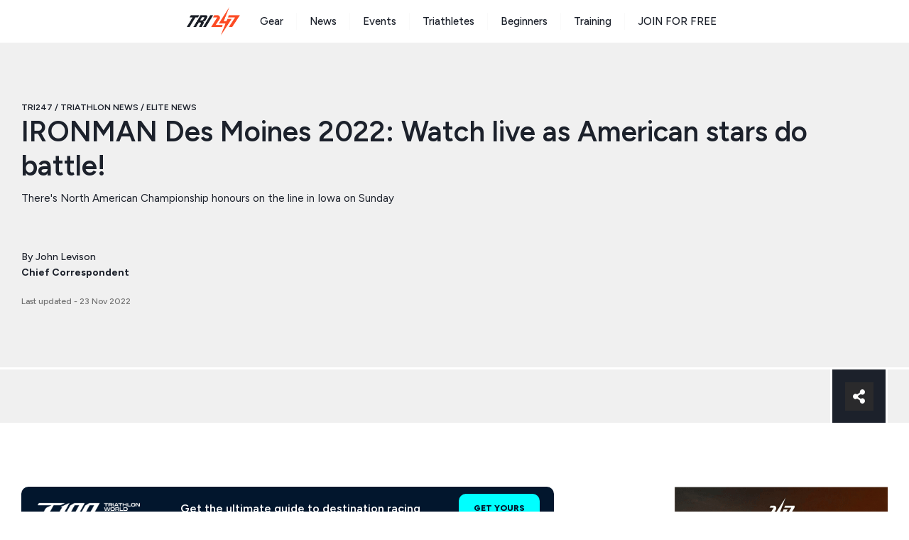

--- FILE ---
content_type: text/html; charset=UTF-8
request_url: https://www.tri247.com/triathlon-news/elite/ironman-des-moines-2022-date-time-watch-live
body_size: 65885
content:
<!DOCTYPE html>
<html lang="en-GB">
<head>
	<meta charset="UTF-8">
	<meta name='robots' content='index, follow, max-image-preview:large, max-snippet:-1, max-video-preview:-1' />
<link rel='preconnect' href='https://progressier.com' >
<link rel='preconnect' href='https://cdn.shopify.com' crossorigin>
<link rel='dns-prefetch' href='//cdn.shopify.com'>
<meta name="viewport" content="width=device-width, initial-scale=1">
	<!-- This site is optimized with the Yoast SEO Premium plugin v24.1 (Yoast SEO v24.1) - https://yoast.com/wordpress/plugins/seo/ -->
	<title>IRONMAN Des Moines 2022: Watch live as American stars do battle! - Elite News - TRI247</title><link rel="preload" href="https://www.tri247.com/wp-content/uploads/2025/11/trilogo.png" as="image" fetchpriority="high" /><link rel="preload" href="https://www.tri247.com/wp-content/uploads/2024/03/T100_PrimaryLogo_Horizontal_White_RGB.png" as="image" imagesrcset="https://www.tri247.com/wp-content/uploads/2024/03/T100_PrimaryLogo_Horizontal_White_RGB.png 3310w, https://www.tri247.com/wp-content/uploads/2024/03/T100_PrimaryLogo_Horizontal_White_RGB-400x70.png 400w, https://www.tri247.com/wp-content/uploads/2024/03/T100_PrimaryLogo_Horizontal_White_RGB-896x157.png 896w, https://www.tri247.com/wp-content/uploads/2024/03/T100_PrimaryLogo_Horizontal_White_RGB-320x56.png 320w, https://www.tri247.com/wp-content/uploads/2024/03/T100_PrimaryLogo_Horizontal_White_RGB-768x135.png 768w, https://www.tri247.com/wp-content/uploads/2024/03/T100_PrimaryLogo_Horizontal_White_RGB-1536x269.png 1536w, https://www.tri247.com/wp-content/uploads/2024/03/T100_PrimaryLogo_Horizontal_White_RGB-2048x359.png 2048w" imagesizes="(max-width: 3310px) 100vw, 3310px" fetchpriority="high" /><link rel="preload" href="https://progressier.com/client/script.js?id=cJCd3nr2jdnnYJUQOC2c" as="script">
	<meta name="description" content="IRONMAN Des Moines takes centre stage in the United States today and you can watch every second of the action live on TRI247." />
	<link rel="canonical" href="https://www.tri247.com/triathlon-news/elite/ironman-des-moines-2022-date-time-watch-live" />
	<meta property="og:locale" content="en_GB" />
	<meta property="og:type" content="article" />
	<meta property="og:title" content="IRONMAN Des Moines 2022: Watch live as American stars do battle!" />
	<meta property="og:description" content="IRONMAN Des Moines takes centre stage in the United States today and you can watch every second of the action live on TRI247." />
	<meta property="og:url" content="https://www.tri247.com/triathlon-news/elite/ironman-des-moines-2022-date-time-watch-live" />
	<meta property="og:site_name" content="TRI247" />
	<meta property="article:publisher" content="https://www.facebook.com/Tri247/" />
	<meta property="article:published_time" content="2022-06-12T02:00:00+00:00" />
	<meta property="article:modified_time" content="2022-11-23T11:36:26+00:00" />
	<meta property="og:image" content="https://www.tri247.com/wp-content/uploads/2022/01/TimODonnellKona2019.jpeg" />
	<meta property="og:image:width" content="912" />
	<meta property="og:image:height" content="513" />
	<meta property="og:image:type" content="image/jpeg" />
	<meta name="author" content="John Levison" />
	<meta name="twitter:card" content="summary_large_image" />
	<meta name="twitter:creator" content="@tri247" />
	<meta name="twitter:site" content="@tri247" />
	<meta name="twitter:label1" content="Written by" />
	<meta name="twitter:data1" content="John Levison" />
	<meta name="twitter:label2" content="Estimated reading time" />
	<meta name="twitter:data2" content="5 minutes" />
	<script type="application/ld+json" class="yoast-schema-graph">{"@context":"https://schema.org","@graph":[{"@type":"NewsArticle","@id":"https://www.tri247.com/triathlon-news/elite/ironman-des-moines-2022-date-time-watch-live#article","isPartOf":{"@id":"https://www.tri247.com/triathlon-news/elite/ironman-des-moines-2022-date-time-watch-live"},"author":{"name":"John Levison","@id":"https://www.tri247.com/#/schema/person/de7bf0388ee911c7b231a112e7909810"},"headline":"IRONMAN Des Moines 2022: Watch live as American stars do battle!","datePublished":"2022-06-12T02:00:00+00:00","dateModified":"2022-11-23T11:36:26+00:00","mainEntityOfPage":{"@id":"https://www.tri247.com/triathlon-news/elite/ironman-des-moines-2022-date-time-watch-live"},"wordCount":788,"publisher":{"@id":"https://www.tri247.com/#organization"},"image":{"@id":"https://www.tri247.com/triathlon-news/elite/ironman-des-moines-2022-date-time-watch-live#primaryimage"},"thumbnailUrl":"https://www.tri247.com/wp-content/uploads/2022/01/TimODonnellKona2019.jpeg","keywords":["IRONMAN"],"articleSection":["Elite News"],"inLanguage":"en-GB","copyrightYear":"2022","copyrightHolder":{"@id":"https://www.tri247.com/#organization"}},{"@type":"WebPage","@id":"https://www.tri247.com/triathlon-news/elite/ironman-des-moines-2022-date-time-watch-live","url":"https://www.tri247.com/triathlon-news/elite/ironman-des-moines-2022-date-time-watch-live","name":"IRONMAN Des Moines 2022: Watch live as American stars do battle! - Elite News - TRI247","isPartOf":{"@id":"https://www.tri247.com/#website"},"primaryImageOfPage":{"@id":"https://www.tri247.com/triathlon-news/elite/ironman-des-moines-2022-date-time-watch-live#primaryimage"},"image":{"@id":"https://www.tri247.com/triathlon-news/elite/ironman-des-moines-2022-date-time-watch-live#primaryimage"},"thumbnailUrl":"https://www.tri247.com/wp-content/uploads/2022/01/TimODonnellKona2019.jpeg","datePublished":"2022-06-12T02:00:00+00:00","dateModified":"2022-11-23T11:36:26+00:00","description":"IRONMAN Des Moines takes centre stage in the United States today and you can watch every second of the action live on TRI247.","breadcrumb":{"@id":"https://www.tri247.com/triathlon-news/elite/ironman-des-moines-2022-date-time-watch-live#breadcrumb"},"inLanguage":"en-GB","potentialAction":[{"@type":"ReadAction","target":["https://www.tri247.com/triathlon-news/elite/ironman-des-moines-2022-date-time-watch-live"]}]},{"@type":"ImageObject","inLanguage":"en-GB","@id":"https://www.tri247.com/triathlon-news/elite/ironman-des-moines-2022-date-time-watch-live#primaryimage","url":"https://www.tri247.com/wp-content/uploads/2022/01/TimODonnellKona2019.jpeg","contentUrl":"https://www.tri247.com/wp-content/uploads/2022/01/TimODonnellKona2019.jpeg","width":912,"height":513,"caption":"Tim O'Donnell / Timoty O'Donnell / IRONMAN World Championship 2019"},{"@type":"BreadcrumbList","@id":"https://www.tri247.com/triathlon-news/elite/ironman-des-moines-2022-date-time-watch-live#breadcrumb","itemListElement":[{"@type":"ListItem","position":1,"name":"TRI247","item":"https://www.tri247.com/"},{"@type":"ListItem","position":2,"name":"Triathlon News","item":"https://www.tri247.com/triathlon-news"},{"@type":"ListItem","position":3,"name":"Elite News","item":"https://www.tri247.com/triathlon-news/elite"},{"@type":"ListItem","position":4,"name":"IRONMAN Des Moines 2022: Watch live as American stars do battle!"}]},{"@type":"WebSite","@id":"https://www.tri247.com/#website","url":"https://www.tri247.com/","name":"TRI247","description":"Global triathlon news, events, training &amp; gear","publisher":{"@id":"https://www.tri247.com/#organization"},"potentialAction":[{"@type":"SearchAction","target":{"@type":"EntryPoint","urlTemplate":"https://www.tri247.com/?s={search_term_string}"},"query-input":{"@type":"PropertyValueSpecification","valueRequired":true,"valueName":"search_term_string"}}],"inLanguage":"en-GB"},{"@type":"Organization","@id":"https://www.tri247.com/#organization","name":"TRI247","url":"https://www.tri247.com/","logo":{"@type":"ImageObject","inLanguage":"en-GB","@id":"https://www.tri247.com/#/schema/logo/image/","url":"","contentUrl":"","caption":"TRI247"},"image":{"@id":"https://www.tri247.com/#/schema/logo/image/"},"sameAs":["https://www.facebook.com/Tri247/","https://x.com/tri247","https://www.youtube.com/user/tri247tv"]},{"@type":"Person","@id":"https://www.tri247.com/#/schema/person/de7bf0388ee911c7b231a112e7909810","name":"John Levison","image":{"@type":"ImageObject","inLanguage":"en-GB","@id":"https://www.tri247.com/#/schema/person/image/","url":"https://www.tri247.com/wp-content/uploads/2022/08/JohnTorch-150x150.jpeg","contentUrl":"https://www.tri247.com/wp-content/uploads/2022/08/JohnTorch-150x150.jpeg","caption":"John Levison"},"sameAs":["https://tri247.com"],"url":"https://www.tri247.com/author/john-levison"}]}</script>
	<!-- / Yoast SEO Premium plugin. -->


<link href='https://fonts.gstatic.com' crossorigin rel='preconnect' />
<link href='https://fonts.googleapis.com' crossorigin rel='preconnect' />
<link rel="alternate" type="application/rss+xml" title="TRI247 &raquo; Feed" href="https://www.tri247.com/feed" />
		<!-- This site uses the Google Analytics by MonsterInsights plugin v9.11.0 - Using Analytics tracking - https://www.monsterinsights.com/ -->
							<script src="//www.googletagmanager.com/gtag/js?id=G-7GJ2YVQ9J0" data-cfasync="false" data-wpfc-render="false" async type="pmdelayedscript" data-no-optimize="1" data-no-defer="1" data-no-minify="1"></script>
			<script data-cfasync="false" data-wpfc-render="false" type="pmdelayedscript" data-no-optimize="1" data-no-defer="1" data-no-minify="1">
				var mi_version = '9.11.0';
				var mi_track_user = true;
				var mi_no_track_reason = '';
								var MonsterInsightsDefaultLocations = {"page_location":"https:\/\/www.tri247.com\/triathlon-news\/elite\/ironman-des-moines-2022-date-time-watch-live\/"};
								if ( typeof MonsterInsightsPrivacyGuardFilter === 'function' ) {
					var MonsterInsightsLocations = (typeof MonsterInsightsExcludeQuery === 'object') ? MonsterInsightsPrivacyGuardFilter( MonsterInsightsExcludeQuery ) : MonsterInsightsPrivacyGuardFilter( MonsterInsightsDefaultLocations );
				} else {
					var MonsterInsightsLocations = (typeof MonsterInsightsExcludeQuery === 'object') ? MonsterInsightsExcludeQuery : MonsterInsightsDefaultLocations;
				}

								var disableStrs = [
										'ga-disable-G-7GJ2YVQ9J0',
									];

				/* Function to detect opted out users */
				function __gtagTrackerIsOptedOut() {
					for (var index = 0; index < disableStrs.length; index++) {
						if (document.cookie.indexOf(disableStrs[index] + '=true') > -1) {
							return true;
						}
					}

					return false;
				}

				/* Disable tracking if the opt-out cookie exists. */
				if (__gtagTrackerIsOptedOut()) {
					for (var index = 0; index < disableStrs.length; index++) {
						window[disableStrs[index]] = true;
					}
				}

				/* Opt-out function */
				function __gtagTrackerOptout() {
					for (var index = 0; index < disableStrs.length; index++) {
						document.cookie = disableStrs[index] + '=true; expires=Thu, 31 Dec 2099 23:59:59 UTC; path=/';
						window[disableStrs[index]] = true;
					}
				}

				if ('undefined' === typeof gaOptout) {
					function gaOptout() {
						__gtagTrackerOptout();
					}
				}
								window.dataLayer = window.dataLayer || [];

				window.MonsterInsightsDualTracker = {
					helpers: {},
					trackers: {},
				};
				if (mi_track_user) {
					function __gtagDataLayer() {
						dataLayer.push(arguments);
					}

					function __gtagTracker(type, name, parameters) {
						if (!parameters) {
							parameters = {};
						}

						if (parameters.send_to) {
							__gtagDataLayer.apply(null, arguments);
							return;
						}

						if (type === 'event') {
														parameters.send_to = monsterinsights_frontend.v4_id;
							var hookName = name;
							if (typeof parameters['event_category'] !== 'undefined') {
								hookName = parameters['event_category'] + ':' + name;
							}

							if (typeof MonsterInsightsDualTracker.trackers[hookName] !== 'undefined') {
								MonsterInsightsDualTracker.trackers[hookName](parameters);
							} else {
								__gtagDataLayer('event', name, parameters);
							}
							
						} else {
							__gtagDataLayer.apply(null, arguments);
						}
					}

					__gtagTracker('js', new Date());
					__gtagTracker('set', {
						'developer_id.dZGIzZG': true,
											});
					if ( MonsterInsightsLocations.page_location ) {
						__gtagTracker('set', MonsterInsightsLocations);
					}
										__gtagTracker('config', 'G-7GJ2YVQ9J0', {"forceSSL":"true","anonymize_ip":"true","link_attribution":"true"} );
										window.gtag = __gtagTracker;										(function () {
						/* https://developers.google.com/analytics/devguides/collection/analyticsjs/ */
						/* ga and __gaTracker compatibility shim. */
						var noopfn = function () {
							return null;
						};
						var newtracker = function () {
							return new Tracker();
						};
						var Tracker = function () {
							return null;
						};
						var p = Tracker.prototype;
						p.get = noopfn;
						p.set = noopfn;
						p.send = function () {
							var args = Array.prototype.slice.call(arguments);
							args.unshift('send');
							__gaTracker.apply(null, args);
						};
						var __gaTracker = function () {
							var len = arguments.length;
							if (len === 0) {
								return;
							}
							var f = arguments[len - 1];
							if (typeof f !== 'object' || f === null || typeof f.hitCallback !== 'function') {
								if ('send' === arguments[0]) {
									var hitConverted, hitObject = false, action;
									if ('event' === arguments[1]) {
										if ('undefined' !== typeof arguments[3]) {
											hitObject = {
												'eventAction': arguments[3],
												'eventCategory': arguments[2],
												'eventLabel': arguments[4],
												'value': arguments[5] ? arguments[5] : 1,
											}
										}
									}
									if ('pageview' === arguments[1]) {
										if ('undefined' !== typeof arguments[2]) {
											hitObject = {
												'eventAction': 'page_view',
												'page_path': arguments[2],
											}
										}
									}
									if (typeof arguments[2] === 'object') {
										hitObject = arguments[2];
									}
									if (typeof arguments[5] === 'object') {
										Object.assign(hitObject, arguments[5]);
									}
									if ('undefined' !== typeof arguments[1].hitType) {
										hitObject = arguments[1];
										if ('pageview' === hitObject.hitType) {
											hitObject.eventAction = 'page_view';
										}
									}
									if (hitObject) {
										action = 'timing' === arguments[1].hitType ? 'timing_complete' : hitObject.eventAction;
										hitConverted = mapArgs(hitObject);
										__gtagTracker('event', action, hitConverted);
									}
								}
								return;
							}

							function mapArgs(args) {
								var arg, hit = {};
								var gaMap = {
									'eventCategory': 'event_category',
									'eventAction': 'event_action',
									'eventLabel': 'event_label',
									'eventValue': 'event_value',
									'nonInteraction': 'non_interaction',
									'timingCategory': 'event_category',
									'timingVar': 'name',
									'timingValue': 'value',
									'timingLabel': 'event_label',
									'page': 'page_path',
									'location': 'page_location',
									'title': 'page_title',
									'referrer' : 'page_referrer',
								};
								for (arg in args) {
																		if (!(!args.hasOwnProperty(arg) || !gaMap.hasOwnProperty(arg))) {
										hit[gaMap[arg]] = args[arg];
									} else {
										hit[arg] = args[arg];
									}
								}
								return hit;
							}

							try {
								f.hitCallback();
							} catch (ex) {
							}
						};
						__gaTracker.create = newtracker;
						__gaTracker.getByName = newtracker;
						__gaTracker.getAll = function () {
							return [];
						};
						__gaTracker.remove = noopfn;
						__gaTracker.loaded = true;
						window['__gaTracker'] = __gaTracker;
					})();
									} else {
										console.log("");
					(function () {
						function __gtagTracker() {
							return null;
						}

						window['__gtagTracker'] = __gtagTracker;
						window['gtag'] = __gtagTracker;
					})();
									}
			</script>
							<!-- / Google Analytics by MonsterInsights -->
		<!-- tri247.com is managing ads with Advanced Ads 1.56.1 --><script id="tri247-ready" type="pmdelayedscript" data-cfasync="false" data-no-optimize="1" data-no-defer="1" data-no-minify="1">
			window.advanced_ads_ready=function(e,a){a=a||"complete";var d=function(e){return"interactive"===a?"loading"!==e:"complete"===e};d(document.readyState)?e():document.addEventListener("readystatechange",(function(a){d(a.target.readyState)&&e()}),{once:"interactive"===a})},window.advanced_ads_ready_queue=window.advanced_ads_ready_queue||[];		</script>
		<link rel='stylesheet' id='mp-theme-css' href='https://www.tri247.com/wp-content/plugins/memberpress/css/ui/theme.css?ver=1.12.11' media='all' />
<style id='safe-svg-svg-icon-style-inline-css'>
.safe-svg-cover{text-align:center}.safe-svg-cover .safe-svg-inside{display:inline-block;max-width:100%}.safe-svg-cover svg{height:100%;max-height:100%;max-width:100%;width:100%}

</style>
<style id='classic-theme-styles-inline-css'>
/*! This file is auto-generated */
.wp-block-button__link{color:#fff;background-color:#32373c;border-radius:9999px;box-shadow:none;text-decoration:none;padding:calc(.667em + 2px) calc(1.333em + 2px);font-size:1.125em}.wp-block-file__button{background:#32373c;color:#fff;text-decoration:none}
</style>
<style id='global-styles-inline-css'>
:root{--wp--preset--aspect-ratio--square: 1;--wp--preset--aspect-ratio--4-3: 4/3;--wp--preset--aspect-ratio--3-4: 3/4;--wp--preset--aspect-ratio--3-2: 3/2;--wp--preset--aspect-ratio--2-3: 2/3;--wp--preset--aspect-ratio--16-9: 16/9;--wp--preset--aspect-ratio--9-16: 9/16;--wp--preset--color--black: #000000;--wp--preset--color--cyan-bluish-gray: #abb8c3;--wp--preset--color--white: #ffffff;--wp--preset--color--pale-pink: #f78da7;--wp--preset--color--vivid-red: #cf2e2e;--wp--preset--color--luminous-vivid-orange: #ff6900;--wp--preset--color--luminous-vivid-amber: #fcb900;--wp--preset--color--light-green-cyan: #7bdcb5;--wp--preset--color--vivid-green-cyan: #00d084;--wp--preset--color--pale-cyan-blue: #8ed1fc;--wp--preset--color--vivid-cyan-blue: #0693e3;--wp--preset--color--vivid-purple: #9b51e0;--wp--preset--color--contrast: var(--contrast);--wp--preset--color--contrast-2: var(--contrast-2);--wp--preset--color--base: var(--base);--wp--preset--color--base-3: var(--base-3);--wp--preset--color--accent: var(--accent);--wp--preset--color--yellow: var(--yellow);--wp--preset--color--green: var(--green);--wp--preset--color--light-blue: var(--light-blue);--wp--preset--color--global-color-9: var(--global-color-9);--wp--preset--color--global-color-10: var(--global-color-10);--wp--preset--color--sbrx-blue: var(--sbrx-blue);--wp--preset--color--sbrx-lime-green: var(--sbrx--lime-green);--wp--preset--gradient--vivid-cyan-blue-to-vivid-purple: linear-gradient(135deg,rgba(6,147,227,1) 0%,rgb(155,81,224) 100%);--wp--preset--gradient--light-green-cyan-to-vivid-green-cyan: linear-gradient(135deg,rgb(122,220,180) 0%,rgb(0,208,130) 100%);--wp--preset--gradient--luminous-vivid-amber-to-luminous-vivid-orange: linear-gradient(135deg,rgba(252,185,0,1) 0%,rgba(255,105,0,1) 100%);--wp--preset--gradient--luminous-vivid-orange-to-vivid-red: linear-gradient(135deg,rgba(255,105,0,1) 0%,rgb(207,46,46) 100%);--wp--preset--gradient--very-light-gray-to-cyan-bluish-gray: linear-gradient(135deg,rgb(238,238,238) 0%,rgb(169,184,195) 100%);--wp--preset--gradient--cool-to-warm-spectrum: linear-gradient(135deg,rgb(74,234,220) 0%,rgb(151,120,209) 20%,rgb(207,42,186) 40%,rgb(238,44,130) 60%,rgb(251,105,98) 80%,rgb(254,248,76) 100%);--wp--preset--gradient--blush-light-purple: linear-gradient(135deg,rgb(255,206,236) 0%,rgb(152,150,240) 100%);--wp--preset--gradient--blush-bordeaux: linear-gradient(135deg,rgb(254,205,165) 0%,rgb(254,45,45) 50%,rgb(107,0,62) 100%);--wp--preset--gradient--luminous-dusk: linear-gradient(135deg,rgb(255,203,112) 0%,rgb(199,81,192) 50%,rgb(65,88,208) 100%);--wp--preset--gradient--pale-ocean: linear-gradient(135deg,rgb(255,245,203) 0%,rgb(182,227,212) 50%,rgb(51,167,181) 100%);--wp--preset--gradient--electric-grass: linear-gradient(135deg,rgb(202,248,128) 0%,rgb(113,206,126) 100%);--wp--preset--gradient--midnight: linear-gradient(135deg,rgb(2,3,129) 0%,rgb(40,116,252) 100%);--wp--preset--font-size--small: 13px;--wp--preset--font-size--medium: 20px;--wp--preset--font-size--large: 36px;--wp--preset--font-size--x-large: 42px;--wp--preset--spacing--20: 0.44rem;--wp--preset--spacing--30: 0.67rem;--wp--preset--spacing--40: 1rem;--wp--preset--spacing--50: 1.5rem;--wp--preset--spacing--60: 2.25rem;--wp--preset--spacing--70: 3.38rem;--wp--preset--spacing--80: 5.06rem;--wp--preset--shadow--natural: 6px 6px 9px rgba(0, 0, 0, 0.2);--wp--preset--shadow--deep: 12px 12px 50px rgba(0, 0, 0, 0.4);--wp--preset--shadow--sharp: 6px 6px 0px rgba(0, 0, 0, 0.2);--wp--preset--shadow--outlined: 6px 6px 0px -3px rgba(255, 255, 255, 1), 6px 6px rgba(0, 0, 0, 1);--wp--preset--shadow--crisp: 6px 6px 0px rgba(0, 0, 0, 1);}:where(.is-layout-flex){gap: 0.5em;}:where(.is-layout-grid){gap: 0.5em;}body .is-layout-flex{display: flex;}.is-layout-flex{flex-wrap: wrap;align-items: center;}.is-layout-flex > :is(*, div){margin: 0;}body .is-layout-grid{display: grid;}.is-layout-grid > :is(*, div){margin: 0;}:where(.wp-block-columns.is-layout-flex){gap: 2em;}:where(.wp-block-columns.is-layout-grid){gap: 2em;}:where(.wp-block-post-template.is-layout-flex){gap: 1.25em;}:where(.wp-block-post-template.is-layout-grid){gap: 1.25em;}.has-black-color{color: var(--wp--preset--color--black) !important;}.has-cyan-bluish-gray-color{color: var(--wp--preset--color--cyan-bluish-gray) !important;}.has-white-color{color: var(--wp--preset--color--white) !important;}.has-pale-pink-color{color: var(--wp--preset--color--pale-pink) !important;}.has-vivid-red-color{color: var(--wp--preset--color--vivid-red) !important;}.has-luminous-vivid-orange-color{color: var(--wp--preset--color--luminous-vivid-orange) !important;}.has-luminous-vivid-amber-color{color: var(--wp--preset--color--luminous-vivid-amber) !important;}.has-light-green-cyan-color{color: var(--wp--preset--color--light-green-cyan) !important;}.has-vivid-green-cyan-color{color: var(--wp--preset--color--vivid-green-cyan) !important;}.has-pale-cyan-blue-color{color: var(--wp--preset--color--pale-cyan-blue) !important;}.has-vivid-cyan-blue-color{color: var(--wp--preset--color--vivid-cyan-blue) !important;}.has-vivid-purple-color{color: var(--wp--preset--color--vivid-purple) !important;}.has-black-background-color{background-color: var(--wp--preset--color--black) !important;}.has-cyan-bluish-gray-background-color{background-color: var(--wp--preset--color--cyan-bluish-gray) !important;}.has-white-background-color{background-color: var(--wp--preset--color--white) !important;}.has-pale-pink-background-color{background-color: var(--wp--preset--color--pale-pink) !important;}.has-vivid-red-background-color{background-color: var(--wp--preset--color--vivid-red) !important;}.has-luminous-vivid-orange-background-color{background-color: var(--wp--preset--color--luminous-vivid-orange) !important;}.has-luminous-vivid-amber-background-color{background-color: var(--wp--preset--color--luminous-vivid-amber) !important;}.has-light-green-cyan-background-color{background-color: var(--wp--preset--color--light-green-cyan) !important;}.has-vivid-green-cyan-background-color{background-color: var(--wp--preset--color--vivid-green-cyan) !important;}.has-pale-cyan-blue-background-color{background-color: var(--wp--preset--color--pale-cyan-blue) !important;}.has-vivid-cyan-blue-background-color{background-color: var(--wp--preset--color--vivid-cyan-blue) !important;}.has-vivid-purple-background-color{background-color: var(--wp--preset--color--vivid-purple) !important;}.has-black-border-color{border-color: var(--wp--preset--color--black) !important;}.has-cyan-bluish-gray-border-color{border-color: var(--wp--preset--color--cyan-bluish-gray) !important;}.has-white-border-color{border-color: var(--wp--preset--color--white) !important;}.has-pale-pink-border-color{border-color: var(--wp--preset--color--pale-pink) !important;}.has-vivid-red-border-color{border-color: var(--wp--preset--color--vivid-red) !important;}.has-luminous-vivid-orange-border-color{border-color: var(--wp--preset--color--luminous-vivid-orange) !important;}.has-luminous-vivid-amber-border-color{border-color: var(--wp--preset--color--luminous-vivid-amber) !important;}.has-light-green-cyan-border-color{border-color: var(--wp--preset--color--light-green-cyan) !important;}.has-vivid-green-cyan-border-color{border-color: var(--wp--preset--color--vivid-green-cyan) !important;}.has-pale-cyan-blue-border-color{border-color: var(--wp--preset--color--pale-cyan-blue) !important;}.has-vivid-cyan-blue-border-color{border-color: var(--wp--preset--color--vivid-cyan-blue) !important;}.has-vivid-purple-border-color{border-color: var(--wp--preset--color--vivid-purple) !important;}.has-vivid-cyan-blue-to-vivid-purple-gradient-background{background: var(--wp--preset--gradient--vivid-cyan-blue-to-vivid-purple) !important;}.has-light-green-cyan-to-vivid-green-cyan-gradient-background{background: var(--wp--preset--gradient--light-green-cyan-to-vivid-green-cyan) !important;}.has-luminous-vivid-amber-to-luminous-vivid-orange-gradient-background{background: var(--wp--preset--gradient--luminous-vivid-amber-to-luminous-vivid-orange) !important;}.has-luminous-vivid-orange-to-vivid-red-gradient-background{background: var(--wp--preset--gradient--luminous-vivid-orange-to-vivid-red) !important;}.has-very-light-gray-to-cyan-bluish-gray-gradient-background{background: var(--wp--preset--gradient--very-light-gray-to-cyan-bluish-gray) !important;}.has-cool-to-warm-spectrum-gradient-background{background: var(--wp--preset--gradient--cool-to-warm-spectrum) !important;}.has-blush-light-purple-gradient-background{background: var(--wp--preset--gradient--blush-light-purple) !important;}.has-blush-bordeaux-gradient-background{background: var(--wp--preset--gradient--blush-bordeaux) !important;}.has-luminous-dusk-gradient-background{background: var(--wp--preset--gradient--luminous-dusk) !important;}.has-pale-ocean-gradient-background{background: var(--wp--preset--gradient--pale-ocean) !important;}.has-electric-grass-gradient-background{background: var(--wp--preset--gradient--electric-grass) !important;}.has-midnight-gradient-background{background: var(--wp--preset--gradient--midnight) !important;}.has-small-font-size{font-size: var(--wp--preset--font-size--small) !important;}.has-medium-font-size{font-size: var(--wp--preset--font-size--medium) !important;}.has-large-font-size{font-size: var(--wp--preset--font-size--large) !important;}.has-x-large-font-size{font-size: var(--wp--preset--font-size--x-large) !important;}
:where(.wp-block-post-template.is-layout-flex){gap: 1.25em;}:where(.wp-block-post-template.is-layout-grid){gap: 1.25em;}
:where(.wp-block-columns.is-layout-flex){gap: 2em;}:where(.wp-block-columns.is-layout-grid){gap: 2em;}
:root :where(.wp-block-pullquote){font-size: 1.5em;line-height: 1.6;}
</style>
<link rel='stylesheet' id='novashare-css-css' href='https://www.tri247.com/wp-content/plugins/novashare/css/style.min.css?ver=1.5.7' media='all' />
<link rel='stylesheet' id='mailerlite_forms.css-css' href='https://www.tri247.com/wp-content/plugins/official-mailerlite-sign-up-forms/assets/css/mailerlite_forms.css?ver=1.7.13' media='all' />
<link rel='stylesheet' id='generate-widget-areas-css' href='https://www.tri247.com/wp-content/themes/generatepress/assets/css/components/widget-areas.min.css?ver=3.5.1' media='all' />
<link rel='stylesheet' id='generate-style-css' href='https://www.tri247.com/wp-content/themes/generatepress/assets/css/main.min.css?ver=3.5.1' media='all' />
<style id='generate-style-inline-css'>
.no-featured-image-padding .featured-image {margin-left:-30px;margin-right:-30px;}.post-image-above-header .no-featured-image-padding .inside-article .featured-image {margin-top:-60px;}@media (max-width:768px){.no-featured-image-padding .featured-image {margin-left:-10px;margin-right:-10px;}.post-image-above-header .no-featured-image-padding .inside-article .featured-image {margin-top:-30px;}}
.is-right-sidebar{width:25%;}.is-left-sidebar{width:25%;}.site-content .content-area{width:75%;}@media (max-width: 1023px){.main-navigation .menu-toggle,.sidebar-nav-mobile:not(#sticky-placeholder){display:block;}.main-navigation ul,.gen-sidebar-nav,.main-navigation:not(.slideout-navigation):not(.toggled) .main-nav > ul,.has-inline-mobile-toggle #site-navigation .inside-navigation > *:not(.navigation-search):not(.main-nav){display:none;}.nav-align-right .inside-navigation,.nav-align-center .inside-navigation{justify-content:space-between;}}
.elementor-template-full-width .site-content{display:block;}
.dynamic-author-image-rounded{border-radius:100%;}.dynamic-featured-image, .dynamic-author-image{vertical-align:middle;}.one-container.blog .dynamic-content-template:not(:last-child), .one-container.archive .dynamic-content-template:not(:last-child){padding-bottom:0px;}.dynamic-entry-excerpt > p:last-child{margin-bottom:0px;}
</style>
<link rel='stylesheet' id='generate-google-fonts-css' href='https://fonts.googleapis.com/css?family=Montserrat%3A100%2C100italic%2C200%2C200italic%2C300%2C300italic%2Cregular%2Citalic%2C500%2C500italic%2C600%2C600italic%2C700%2C700italic%2C800%2C800italic%2C900%2C900italic%7CFigtree%3A300%2C300italic%2Cregular%2Citalic%2C500%2C500italic%2C600%2C600italic%2C700%2C700italic%2C800%2C800italic%2C900%2C900italic&#038;display=auto&#038;ver=3.5.1' media='all' />
<link rel='stylesheet' id='elementor-frontend-css' href='https://www.tri247.com/wp-content/plugins/elementor/assets/css/frontend.min.css?ver=3.32.4' media='all' />
<link rel='stylesheet' id='eael-general-css' href='https://www.tri247.com/wp-content/plugins/essential-addons-for-elementor-lite/assets/front-end/css/view/general.min.css?ver=6.3.3' media='all' />
<link rel='stylesheet' id='eael-89326-css' href='https://www.tri247.com/wp-content/uploads/essential-addons-elementor/eael-89326.css?ver=1669203386' media='all' />
<link rel='stylesheet' id='widget-image-css' href='https://www.tri247.com/wp-content/plugins/elementor/assets/css/widget-image.min.css?ver=3.32.4' media='all' />
<link rel='stylesheet' id='widget-heading-css' href='https://www.tri247.com/wp-content/plugins/elementor/assets/css/widget-heading.min.css?ver=3.32.4' media='all' />
<link rel='stylesheet' id='e-popup-css' href='https://www.tri247.com/wp-content/plugins/elementor-pro/assets/css/conditionals/popup.min.css?ver=3.30.0' media='all' />
<link rel='stylesheet' id='elementor-post-89317-css' href='https://www.tri247.com/wp-content/uploads/elementor/css/post-89317.css?ver=1768299134' media='all' />
<link rel='stylesheet' id='elementor-post-89326-css' href='https://www.tri247.com/wp-content/uploads/elementor/css/post-89326.css?ver=1768299134' media='all' />
<link rel='stylesheet' id='shopwp-styles-public-css' href='https://www.tri247.com/wp-content/plugins/shopwp-pro/dist/publicAll.css?ver=1735213973' media='all' />
<link rel='stylesheet' id='generatepress-dynamic-css' href='https://www.tri247.com/wp-content/uploads/generatepress/style.min.css?ver=1765457350' media='all' />
<link rel='stylesheet' id='generate-child-css' href='https://www.tri247.com/wp-content/themes/generatepress_child/style.css?ver=1669892275' media='all' />
<link rel='stylesheet' id='generateblocks-global-css' href='https://www.tri247.com/wp-content/uploads/generateblocks/style-global.css?ver=1717345122' media='all' />
<style id='generateblocks-inline-css'>
.gb-accordion__item:not(.gb-accordion__item-open) > .gb-button .gb-accordion__icon-open{display:none;}.gb-accordion__item.gb-accordion__item-open > .gb-button .gb-accordion__icon{display:none;}.gb-button-579aff01{display:inline-flex;font-size:12px;font-weight:700;text-transform:uppercase;padding:10px 20px;border-radius:20px;background-color:var(--accent);color:#ffffff;text-decoration:none;}.gb-button-579aff01:hover, .gb-button-579aff01:active, .gb-button-579aff01:focus{background-color:var(--global-color-10);color:#ffffff;}button.gb-button-c0e23214{display:inline-flex;align-items:center;justify-content:center;flex-basis:200px;font-size:14px;font-weight:600;text-transform:uppercase;padding:15px 20px;background-color:var(--base);color:var(--contrast-2);text-decoration:none;}button.gb-button-c0e23214:hover, button.gb-button-c0e23214:active, button.gb-button-c0e23214:focus{background-color:var(--base);color:var(--contrast-2);}button.gb-button-c0e23214.gb-block-is-current, button.gb-button-c0e23214.gb-block-is-current:hover, button.gb-button-c0e23214.gb-block-is-current:active, button.gb-button-c0e23214.gb-block-is-current:focus{background-color:var(--contrast);color:var(--base-3);}button.gb-button-aff6c254{display:flex;align-items:center;justify-content:space-between;column-gap:0.5em;width:100%;font-size:14px;font-weight:700;text-transform:uppercase;text-align:left;padding:15px 20px;background-color:var(--base);color:var(--contrast);text-decoration:none;}button.gb-button-aff6c254:hover, button.gb-button-aff6c254:active, button.gb-button-aff6c254:focus{background-color:var(--base);color:var(--contrast);}button.gb-button-aff6c254.gb-block-is-current, button.gb-button-aff6c254.gb-block-is-current:hover, button.gb-button-aff6c254.gb-block-is-current:active, button.gb-button-aff6c254.gb-block-is-current:focus{background-color:var(--base);color:var(--contrast);}button.gb-button-aff6c254 .gb-icon{line-height:0;}button.gb-button-aff6c254 .gb-icon svg{width:0.8em;height:0.8em;fill:currentColor;}a.gb-button-d9e0e059{display:inline-flex;align-items:center;margin-left:20px;color:var(--base-3);text-decoration:none;}a.gb-button-d9e0e059:hover, a.gb-button-d9e0e059:active, a.gb-button-d9e0e059:focus{color:var(--yellow);}a.gb-button-d9e0e059.gb-block-is-current, a.gb-button-d9e0e059.gb-block-is-current:hover, a.gb-button-d9e0e059.gb-block-is-current:active, a.gb-button-d9e0e059.gb-block-is-current:focus{color:var(--yellow);}a.gb-button-d9e0e059 .gb-icon{line-height:0;}a.gb-button-d9e0e059 .gb-icon svg{width:1.2em;height:1.2em;fill:currentColor;}a.gb-button-123194e3{display:inline-flex;align-items:center;margin-left:20px;color:var(--base-3);text-decoration:none;}a.gb-button-123194e3:hover, a.gb-button-123194e3:active, a.gb-button-123194e3:focus{color:var(--yellow);}a.gb-button-123194e3.gb-block-is-current, a.gb-button-123194e3.gb-block-is-current:hover, a.gb-button-123194e3.gb-block-is-current:active, a.gb-button-123194e3.gb-block-is-current:focus{color:var(--yellow);}a.gb-button-123194e3 .gb-icon{line-height:0;}a.gb-button-123194e3 .gb-icon svg{width:1.2em;height:1.2em;fill:currentColor;}a.gb-button-24ad93e3{display:inline-flex;align-items:center;margin-left:20px;color:var(--base-3);text-decoration:none;}a.gb-button-24ad93e3:hover, a.gb-button-24ad93e3:active, a.gb-button-24ad93e3:focus{color:var(--yellow);}a.gb-button-24ad93e3.gb-block-is-current, a.gb-button-24ad93e3.gb-block-is-current:hover, a.gb-button-24ad93e3.gb-block-is-current:active, a.gb-button-24ad93e3.gb-block-is-current:focus{color:var(--yellow);}a.gb-button-24ad93e3 .gb-icon{line-height:0;}a.gb-button-24ad93e3 .gb-icon svg{width:1.2em;height:1.2em;fill:currentColor;}a.gb-button-6345bd77{display:inline-flex;align-items:center;margin-left:20px;color:var(--base-3);text-decoration:none;}a.gb-button-6345bd77:hover, a.gb-button-6345bd77:active, a.gb-button-6345bd77:focus{color:var(--yellow);}a.gb-button-6345bd77.gb-block-is-current, a.gb-button-6345bd77.gb-block-is-current:hover, a.gb-button-6345bd77.gb-block-is-current:active, a.gb-button-6345bd77.gb-block-is-current:focus{color:var(--yellow);}a.gb-button-6345bd77 .gb-icon{line-height:0;}a.gb-button-6345bd77 .gb-icon svg{width:1.2em;height:1.2em;fill:currentColor;}a.gb-button-618accfd{display:inline-flex;align-items:center;margin-left:20px;color:var(--base-3);text-decoration:none;}a.gb-button-618accfd:hover, a.gb-button-618accfd:active, a.gb-button-618accfd:focus{color:var(--yellow);}a.gb-button-618accfd.gb-block-is-current, a.gb-button-618accfd.gb-block-is-current:hover, a.gb-button-618accfd.gb-block-is-current:active, a.gb-button-618accfd.gb-block-is-current:focus{color:var(--yellow);}a.gb-button-618accfd .gb-icon{line-height:0;}a.gb-button-618accfd .gb-icon svg{width:1.2em;height:1.2em;fill:currentColor;}a.gb-button-950c7a17{display:inline-flex;flex-direction:column;align-items:center;justify-content:center;column-gap:0.5em;font-size:8px;font-weight:600;text-transform:uppercase;text-align:center;color:var(--contrast);text-decoration:none;}a.gb-button-950c7a17:hover, a.gb-button-950c7a17:active, a.gb-button-950c7a17:focus{color:var(--contrast-2);}a.gb-button-950c7a17 .gb-icon{line-height:0;padding-right:0px;}a.gb-button-950c7a17 .gb-icon svg{width:24px;height:24px;fill:currentColor;}a.gb-button-ff837ec1{display:inline-flex;flex-direction:column;align-items:center;justify-content:center;column-gap:0.5em;font-size:8px;font-weight:600;text-transform:uppercase;text-align:center;color:var(--contrast);text-decoration:none;}a.gb-button-ff837ec1:hover, a.gb-button-ff837ec1:active, a.gb-button-ff837ec1:focus{color:var(--contrast-2);}a.gb-button-ff837ec1 .gb-icon{line-height:0;padding-right:0px;}a.gb-button-ff837ec1 .gb-icon svg{width:24px;height:24px;fill:currentColor;}a.gb-button-8210be58{display:inline-flex;flex-direction:column;align-items:center;justify-content:center;font-size:8px;font-weight:600;text-transform:uppercase;text-align:center;color:var(--contrast);text-decoration:none;}a.gb-button-8210be58:hover, a.gb-button-8210be58:active, a.gb-button-8210be58:focus{color:var(--contrast-2);}a.gb-button-8210be58 .gb-icon{line-height:0;padding-right:0px;}a.gb-button-8210be58 .gb-icon svg{width:24px;height:24px;fill:currentColor;}button.gb-button-dfe05903{display:inline-flex;align-items:center;column-gap:0.5em;font-size:12px;font-weight:800;text-transform:uppercase;padding:10px 20px;border-radius:10px;background-color:#00FFFF;color:#02162d;text-decoration:none;}button.gb-button-dfe05903:hover, button.gb-button-dfe05903:active, button.gb-button-dfe05903:focus{background-color:#00ffff;color:#02162D;}.gb-container.gb-tabs__item:not(.gb-tabs__item-open){display:none;}.gb-container-b2545e88{display:flex;flex-direction:column;column-gap:20px;row-gap:40px;margin-top:60px;margin-bottom:60px;}.gb-container-8e2d17a9{display:flex;justify-content:center;column-gap:5px;}.gb-container-4500cc60{padding-bottom:30px;border-bottom:5px solid var(--base);}.gb-container-ea42d3af{padding-top:40px;}.gb-container-20eeb419{margin-top:60px;margin-bottom:60px;}.gb-container-5fdc970f > .gb-accordion__content{transition:max-height 0.25s ease;will-change:max-height;max-height:0;overflow:hidden;visibility:hidden;}.gb-container-5fdc970f.gb-accordion__item-open > .gb-accordion__content{max-height:inherit;visibility:visible;}.gb-container-323e56d1{padding:20px;margin-bottom:20px;background-color:var(--base);}.gb-container-e2b807ba{max-width:1280px;padding:80px 30px;margin-right:auto;margin-left:auto;}.gb-container-1ce11a8a{max-width:750px;padding-right:30px;padding-left:30px;margin-right:auto;margin-left:auto;}.gb-container-4230ba22{max-width:1018px;margin-right:-125px;margin-left:-125px;}.gb-container-d73b91e2{width:100%;overflow-x:scroll;overflow-y:hidden;}.gb-container-100vw{width:100vw;max-width:100vw;margin-right:-50vw;margin-left:-50vw;}.gb-container-70dcdaf3{margin-top:60px;margin-bottom:60px;}.gb-container-42237db8{margin-bottom:60px;}.gb-container-fa176a14{display:flex;flex-direction:row;align-items:center;justify-content:flex-start;margin-bottom:10px;}.gb-container-72a74179{height:100px;display:flex;flex-direction:row;align-items:flex-start;justify-content:flex-start;padding:0;border-radius:10px;}.gb-grid-wrapper > .gb-grid-column-72a74179{width:100%;}.gb-container-cd36d626{width:100px;height:100px;background-color:var(--base-3);}.gb-container-259829d5{width:calc(100% - 100px);height:100px;min-height:100px;max-height:100px;padding:15px;border-top-right-radius:10px;border-bottom-right-radius:10px;background-color:var(--base);}.gb-container-3b0ec402{margin-top:60px;margin-bottom:60px;}.gb-container-25983ede{height:100px;display:flex;flex-direction:row;align-items:flex-start;justify-content:flex-start;padding:0;border-radius:10px;}.gb-grid-wrapper > .gb-grid-column-25983ede{width:100%;}.gb-container-2706665a{width:calc(100% - 100px);height:100px;min-height:100px;max-height:100px;padding:15px;border-top-right-radius:10px;border-bottom-right-radius:10px;background-color:var(--base);}.gb-container-21a48eaa{margin-top:60px;margin-bottom:60px;}.gb-container-21a48eaa > .gb-inside-container{max-width:1280px;margin-left:auto;margin-right:auto;}.gb-grid-wrapper > .gb-grid-column-21a48eaa > .gb-container{display:flex;flex-direction:column;height:100%;}.gb-container-11f76574{height:100px;display:flex;flex-direction:row;align-items:flex-start;justify-content:flex-start;padding:0;border-radius:10px;}.gb-grid-wrapper > .gb-grid-column-11f76574{width:100%;}.gb-container-860a178a{width:calc(100% - 100px);height:100px;min-height:100px;max-height:100px;padding:15px;border-top-right-radius:10px;border-bottom-right-radius:10px;background-color:var(--base);}.gb-container-3cb2474a{max-width:750px;margin-top:60px;margin-right:auto;margin-left:auto;}.gb-container-a1f862d7{max-width:750px;margin-right:auto;margin-left:auto;}.gb-container-76ad0b65{position:relative;margin-top:60px;margin-bottom:60px;border-radius:10px;background-color:var(--base);}.gb-container-7c77535b{display:flex;flex-direction:row;align-items:flex-start;}.gb-container-9774b0ed{width:150px;display:flex;flex-direction:row;align-items:flex-start;justify-content:center;}.gb-container-31de5770{width:calc(100% - 150px);display:flex;flex-direction:column;justify-content:flex-start;padding-top:15px;padding-right:15px;padding-bottom:15px;}.gb-container-f6af15a3{display:flex;flex-direction:row;justify-content:flex-end;padding:10px 15px;border-bottom-right-radius:10px;border-bottom-left-radius:10px;background-color:var(--contrast);color:var(--base-3);}.gb-container-f6af15a3:hover{background-color:var(--contrast);color:var(--yellow);}.gb-container-fbde63fc{max-width:750px;margin-right:auto;margin-bottom:60px;margin-left:auto;}.gb-container-c3f8e843{max-width:750px;margin-right:auto;margin-bottom:60px;margin-left:auto;}.gb-container-3544769d{height:100%;display:flex;align-items:flex-start;justify-content:flex-start;position:relative;border-radius:10px;}.gb-grid-wrapper > .gb-grid-column-3544769d{width:100%;}.gb-container-861e5190{width:calc(100% - 150px);height:150px;padding:15px;border-top-right-radius:10px;border-bottom-right-radius:10px;background-color:var(--base);}.gb-container-56d179a5{max-width:750px;margin-right:auto;margin-left:auto;}.gb-container-39cb5def{height:100%;display:flex;align-items:flex-start;justify-content:flex-start;position:relative;border-radius:10px;}.gb-grid-wrapper > .gb-grid-column-39cb5def{width:100%;}.gb-container-716efadc{width:calc(100% - 150px);height:150px;padding:15px;border-top-right-radius:10px;border-bottom-right-radius:10px;background-color:var(--base);}.gb-container-31847b81{background-color:var(--base);}.gb-container-03adc425{max-width:1280px;padding:80px 30px;margin-right:auto;margin-left:auto;}.gb-container-8e912be3{margin-right:auto;margin-left:auto;}.gb-container-aa983eae{margin-bottom:20px;}.gb-container-2827de90{border-bottom-color:var(--base);color:var(--contrast);}.gb-container-2827de90 > .gb-inside-container{padding-bottom:20px;max-width:1280px;margin-left:auto;margin-right:auto;}.gb-container-2827de90 a{color:var(--contrast);}.gb-container-2827de90 a:hover{color:var(--accent);}.gb-grid-wrapper > .gb-grid-column-2827de90 > .gb-container{display:flex;flex-direction:column;height:100%;}.gb-container-2827de90:hover{color:var(--contrast);}.gb-container-53a603f4{display:flex;border-bottom:3px solid var(--base);color:var(--contrast);}.gb-container-53a603f4 a{color:var(--contrast);}.gb-container-53a603f4 a:hover{color:var(--accent);}.gb-container-53a603f4:hover{color:var(--contrast);}.gb-container-c77deb29{width:100%;display:flex;flex-direction:row;flex-wrap:nowrap;align-items:flex-start;justify-content:flex-start;column-gap:10px;overflow-x:auto;overflow-y:hidden;margin-bottom:30px;background-color:var(--base);}.gb-container-79577a31{width:100%;display:flex;flex-direction:row;flex-wrap:nowrap;align-items:flex-start;justify-content:flex-end;flex-grow:1;flex-shrink:1;border-top:3px solid var(--base-3);background-color:var(--light-grey);}.gb-container-84a004fd{width:100%;max-width:1280px;display:flex;flex-direction:row;justify-content:flex-start;flex-shrink:0;padding-right:30px;padding-left:30px;margin-right:auto;margin-left:auto;}.gb-container-68cb1a5d{height:75px;display:flex;flex-direction:column;align-items:center;justify-content:center;position:relative;flex-shrink:0;flex-basis:81px;padding:5px;margin-left:auto;border-right:3px solid var(--base-3);border-left:3px solid var(--base-3);background-color:var(--contrast);color:var(--base-3);}.gb-container-6a3f39f9{flex-direction:row;z-index:99;padding:10px 20px 20px;border-top:4px solid var(--accent);background-color:var(--base-3);box-shadow: 0 -5px 10px 0 rgba(0,0,0,0.1);}.gb-container-01b893b5{display:flex;flex-direction:row;justify-content:space-around;}.gb-container-37751d6e{background-color:var(--base);}.gb-container-17be7ace{height:270px;min-height:270px;max-width:1280px;max-height:270px;display:flex;flex-direction:column;align-items:center;justify-content:center;margin-right:auto;margin-left:auto;}.gb-container-f5eb5af5{display:flex;flex-direction:row;flex-wrap:nowrap;align-items:center;justify-content:center;column-gap:50px;row-gap:20px;margin-right:AUTO;margin-left:AUTO;}.gb-container-79e9c9b2{display:flex;align-items:center;justify-content:center;flex-shrink:0;}.gb-container-a9478ecf{display:flex;align-items:center;justify-content:center;flex-shrink:0;}.gb-container-be58bb68{display:flex;align-items:center;justify-content:center;flex-grow:0;flex-shrink:0;}.gb-container-e43ea62b{display:flex;align-items:center;justify-content:center;flex-grow:0;flex-shrink:0;}.gb-container-7e70888b{display:flex;flex-direction:row;align-items:center;justify-content:space-between;column-gap:20px;position:relative;padding:10px 20px;margin-bottom:30px;border-radius:10px;background-color:#02162D;}.gb-container-4af31bee{max-height:25px;flex-grow:0;flex-shrink:0;padding-bottom:0px;margin-bottom:0px;}.gb-container-2fda0e08{flex-grow:1;text-align:center;}.gb-container-6c11944d{position:relative;display:block;}.gb-container-70489569{position:relative;background-color:var(--accent);}.gb-container-879b625b{max-width:750px;display:flex;flex-direction:row;align-items:flex-start;column-gap:40px;padding:40px 30px;margin-right:auto;margin-left:auto;}.gb-container-82216943{flex-direction:row;align-items:center;justify-content:center;}.gb-container-bfd6545d{display:flex;flex-direction:column;align-items:center;column-gap:20px;margin-top:30px;}.gb-container-844c81fa{align-items:flex-end;justify-content:center;border-top:1px solid var(--contrast-2);}.gb-container-27c089b4{height:90px;max-height:90;display:flex;justify-content:center;}.gb-container-1550dd5e{height:50px;max-height:50;display:flex;justify-content:center;}h2.gb-headline-b8bd5b61{font-size:18px;font-weight:900;text-transform:uppercase;margin-bottom:30px;color:var(--base-3);}div.gb-headline-dd533e05 a{color:var(--global-color-10);}div.gb-headline-1e5127da{font-size:22px;line-height:1.2em;font-weight:900;text-transform:uppercase;padding-left:10px;margin-bottom:0px;border-left:10px solid var(--accent);}div.gb-headline-31e26268{font-size:22px;font-weight:900;text-transform:uppercase;padding-left:10px;margin-right:5px;margin-bottom:0px;border-left:10px solid var(--accent);}div.gb-headline-e2a114a3{display:flex;align-items:center;column-gap:0.5em;font-size:22px;line-height:1.2em;font-weight:900;text-transform:uppercase;margin-bottom:0px;border-left-color:var(--accent);}div.gb-headline-e2a114a3 .gb-icon{line-height:0;}div.gb-headline-e2a114a3 .gb-icon svg{width:2.5em;height:2.5em;fill:currentColor;}div.gb-headline-ed28ffee{line-height:1.2em;margin-bottom:30px;}div.gb-headline-a8617daf{font-size:16px;line-height:1.2em;font-weight:600;margin-bottom:5px;}div.gb-headline-a8617daf a{color:var(--contrast);}div.gb-headline-a8617daf a:hover{color:var(--global-color-10);}div.gb-headline-fb83e269{font-size:22px;line-height:1.2em;font-weight:900;text-transform:uppercase;padding-left:10px;margin-bottom:30px;border-left:10px solid var(--accent);}div.gb-headline-050c7890{font-size:14px;line-height:1.2em;font-weight:600;margin-bottom:5px;}div.gb-headline-050c7890 a{color:var(--contrast);}div.gb-headline-050c7890 a:hover{color:var(--yellow);}div.gb-headline-be3081fe{font-size:22px;line-height:1.2em;font-weight:900;text-transform:uppercase;padding-left:10px;margin-bottom:30px;border-left:10px solid var(--accent);}div.gb-headline-561fc44a{font-size:14px;line-height:1.2em;font-weight:600;margin-bottom:5px;}div.gb-headline-561fc44a a{color:var(--contrast);}div.gb-headline-561fc44a a:hover{color:var(--yellow);}div.gb-headline-60d0aafa{font-size:10px;line-height:1.1em;margin-bottom:5px;}div.gb-headline-2ca7f64f{font-size:15px;line-height:1em;font-weight:600;margin-bottom:10px;}div.gb-headline-8a4fa317{font-size:14px;line-height:1.4em;margin-bottom:0px;}div.gb-headline-0de26ac9{font-size:22px;font-weight:900;text-transform:uppercase;padding-left:10px;margin-bottom:15px;border-left:10px solid var(--accent);}div.gb-headline-39c472fb{font-size:16px;line-height:1.2em;font-weight:600;}div.gb-headline-e9f0487e{font-size:22px;font-weight:900;text-transform:uppercase;padding-left:10px;margin-bottom:15px;border-left:10px solid var(--accent);}div.gb-headline-4919d56f{font-size:12px;font-weight:400;text-transform:uppercase;margin-bottom:5px;}div.gb-headline-1af83899{font-size:16px;line-height:1.2em;font-weight:600;}h1.gb-headline-cab8c3d0{margin-bottom:10px;}div.gb-headline-17da8933{font-size:15px;font-weight:normal;margin-bottom:60px;}div.gb-headline-32f2e0e9{font-size:14px;font-weight:500;padding-right:5px;color:var(--contrast);}div.gb-headline-32f2e0e9 a{color:var(--contrast);}div.gb-headline-32f2e0e9 a:hover{color:var(--accent);}div.gb-headline-c9ebfbe2{font-size:14px;font-weight:700;padding-right:5px;color:var(--contrast);}div.gb-headline-c9ebfbe2 a{color:var(--contrast);}div.gb-headline-c9ebfbe2 a:hover{color:var(--accent);}div.gb-headline-4b4da642{font-size:12px;font-weight:500;margin-right:3px;color:var(--contrast-2);}div.gb-headline-4b4da642 a{color:var(--contrast-2);}div.gb-headline-4b4da642 a:hover{color:var(--accent);}div.gb-headline-217fb082{font-size:12px;font-weight:500;color:var(--contrast-2);}div.gb-headline-217fb082 a{color:var(--contrast-2);}div.gb-headline-217fb082 a:hover{color:var(--accent);}div.gb-headline-ad325f0a{font-size:20px;font-weight:900;text-transform:uppercase;}div.gb-headline-c2cf025e{font-size:16px;font-weight:600;color:var(--base-3);}div.gb-headline-291fad08{font-size:14px;font-weight:900;text-transform:uppercase;margin-bottom:0px;color:var(--base-3);}div.gb-headline-bdfe73d0{font-size:22px;line-height:1em;font-weight:600;color:var(--base-3);}.gb-grid-wrapper-737309f3{display:flex;flex-wrap:wrap;}.gb-grid-wrapper-737309f3 > .gb-grid-column{box-sizing:border-box;padding-bottom:10px;}.gb-grid-wrapper-3359423f{display:flex;flex-wrap:wrap;}.gb-grid-wrapper-3359423f > .gb-grid-column{box-sizing:border-box;padding-bottom:10px;}.gb-grid-wrapper-197426c1{display:flex;flex-wrap:wrap;}.gb-grid-wrapper-197426c1 > .gb-grid-column{box-sizing:border-box;padding-bottom:10px;}.gb-grid-wrapper-08097a92{display:flex;flex-wrap:wrap;row-gap:10px;}.gb-grid-wrapper-08097a92 > .gb-grid-column{box-sizing:border-box;}.gb-grid-wrapper-7a8ec56b{display:flex;flex-wrap:wrap;row-gap:10px;}.gb-grid-wrapper-7a8ec56b > .gb-grid-column{box-sizing:border-box;}.gb-image-8d20d94c{border-top-left-radius:10px;border-bottom-left-radius:10px;width:100px;height:100px;object-fit:cover;vertical-align:middle;}.gb-image-462b7c67{border-top-left-radius:10px;border-bottom-left-radius:10px;width:100px;height:100px;object-fit:cover;vertical-align:middle;}.gb-image-82039013{border-top-left-radius:10px;border-bottom-left-radius:10px;width:100px;height:100px;object-fit:cover;vertical-align:middle;}.gb-block-image-866db372{padding:15px;text-align:center;}.gb-image-866db372{border-radius:50%;width:100px;height:100px;object-fit:cover;vertical-align:middle;}.gb-image-dc1f1d05{border-top-left-radius:10px;border-bottom-left-radius:10px;width:150px;height:150px;object-fit:cover;vertical-align:middle;}.gb-image-496bb889{border-top-left-radius:10px;border-bottom-left-radius:10px;width:150px;height:150px;object-fit:cover;vertical-align:middle;}.gb-image-58ad1cac{width:auto;height:100px;vertical-align:middle;}.gb-image-30e7bc09{width:auto;height:100px;vertical-align:middle;}.gb-image-efc5f580{width:auto;height:100px;vertical-align:middle;}.gb-image-d6e40639{width:auto;height:100px;vertical-align:middle;}.gb-image-5057ccf2{width:150px;vertical-align:middle;}@media (min-width: 1025px) {.gb-button-ff837ec1{display:none !important;}.gb-container-70dcdaf3{display:none !important;}.gb-container-42237db8{display:none !important;}.gb-container-fbde63fc{display:none !important;}.gb-container-6a3f39f9{display:none !important;}.gb-container-ef255b53{display:none !important;}.gb-container-1550dd5e{display:none !important;}}@media (max-width: 1024px) {a.gb-button-950c7a17 .gb-icon{padding-bottom:2px;}a.gb-button-ff837ec1 .gb-icon{padding-bottom:2px;}a.gb-button-8210be58 .gb-icon{padding-bottom:2px;}.gb-container-4230ba22{max-width:100vw;margin-right:0px;margin-left:0px;}.gb-grid-wrapper > .gb-grid-column-72a74179{width:100%;}.gb-grid-wrapper > .gb-grid-column-25983ede{width:100%;}.gb-grid-wrapper > .gb-grid-column-11f76574{width:100%;}.gb-container-79577a31{flex-wrap:wrap;row-gap:3px;}.gb-container-84a004fd{flex-basis:100%;padding-right:0px;padding-left:0px;}.gb-grid-wrapper > .gb-grid-column-84a004fd{flex-basis:100%;}.gb-container-68cb1a5d{height:75px;flex-grow:0;flex-basis:75px;border-left-width:0px;}.gb-grid-wrapper > .gb-grid-column-68cb1a5d{flex-grow:0;flex-basis:75px;}.gb-container-6a3f39f9{width:100%;height:70px;min-height:70px;max-height:70px;z-index:99999;position:relative;border-top-width:4px;}.gb-grid-wrapper > .gb-grid-column-6a3f39f9{width:100%;}.gb-container-01b893b5{width:100%;justify-content:space-around;font-size:8px;}.gb-grid-wrapper > .gb-grid-column-01b893b5{width:100%;}}@media (max-width: 1024px) and (min-width: 768px) {.gb-container-70dcdaf3{display:none !important;}.gb-container-42237db8{display:none !important;}.gb-container-fbde63fc{display:none !important;}.gb-container-7e70888b{display:none !important;}}@media (max-width: 767px) {button.gb-button-c0e23214{flex-grow:1;flex-shrink:1;}.gb-button-ff837ec1{display:none !important;}button.gb-button-dfe05903{justify-content:center;text-align:center;padding-right:10px;padding-left:10px;}.gb-container-8e2d17a9{max-width:100%;overflow-x:auto;}.gb-container-e2b807ba{padding:40px 10px;}.gb-container-1ce11a8a{padding-right:10px;padding-left:10px;}.gb-container-70dcdaf3{display:none !important;}.gb-container-42237db8{display:none !important;}.gb-container-72a74179{display:flex;flex-direction:row;}.gb-grid-wrapper > .gb-grid-column-72a74179{width:100%;}.gb-container-259829d5{width:calc(100% - 100px);}.gb-grid-wrapper > .gb-grid-column-259829d5{width:calc(100% - 100px);}.gb-container-25983ede{display:flex;flex-direction:row;}.gb-grid-wrapper > .gb-grid-column-25983ede{width:100%;}.gb-container-2706665a{width:calc(100% - 100px);}.gb-grid-wrapper > .gb-grid-column-2706665a{width:calc(100% - 100px);}.gb-container-11f76574{display:flex;flex-direction:row;}.gb-grid-wrapper > .gb-grid-column-11f76574{width:100%;}.gb-container-860a178a{width:calc(100% - 100px);}.gb-grid-wrapper > .gb-grid-column-860a178a{width:calc(100% - 100px);}.gb-container-fbde63fc{display:none !important;}.gb-container-03adc425{padding-right:20px;padding-left:20px;}.gb-container-8e912be3{padding-right:10px;padding-left:10px;}.gb-container-84a004fd{padding-right:0px;padding-left:0px;}.gb-container-68cb1a5d{height:60px;max-width:auto;flex-basis:33%;border-right-width:0px;border-left-width:3px;display:none !important;}.gb-grid-wrapper > .gb-grid-column-68cb1a5d{flex-basis:33%;}.gb-container-01b893b5{justify-content:space-between;}.gb-container-17be7ace{flex-direction:column;align-items:center;justify-content:center;text-align:center;}.gb-container-f5eb5af5{flex-direction:row;flex-wrap:wrap;column-gap:30px;}.gb-container-7e70888b{display:flex;flex-direction:column;flex-wrap:nowrap;row-gap:10px;text-align:center;padding-right:10px;padding-left:10px;display:none !important;}.gb-container-4af31bee{width:150px;text-align:center;}.gb-grid-wrapper > .gb-grid-column-4af31bee{width:150px;}.gb-container-2fda0e08{width:100%;display:flex;flex-direction:row;flex-wrap:wrap;align-items:center;justify-content:center;flex-grow:1;}.gb-grid-wrapper > .gb-grid-column-2fda0e08{width:100%;flex-grow:1;}.gb-container-6c11944d{width:100%;flex-grow:0;flex-shrink:0;text-align:center;}.gb-grid-wrapper > .gb-grid-column-6c11944d{width:100%;flex-grow:0;flex-shrink:0;}.gb-container-bfd6545d{align-items:flex-end;}.gb-container-844c81fa{display:none !important;}.gb-container-27c089b4{display:none !important;}div.gb-headline-39c472fb{font-size:14px;}div.gb-headline-1af83899{font-size:14px;}div.gb-headline-c2cf025e{width:100%;font-size:18px;}.gb-image-58ad1cac{height:50px;}.gb-image-30e7bc09{height:50px;}.gb-image-efc5f580{height:50px;}.gb-image-d6e40639{height:50px;}.gb-block-image-5057ccf2{text-align:center;}.gb-image-5057ccf2{width:200px;}}:root{--gb-container-width:1280px;}.gb-container .wp-block-image img{vertical-align:middle;}.gb-grid-wrapper .wp-block-image{margin-bottom:0;}.gb-highlight{background:none;}.gb-shape{line-height:0;}.gb-container-link{position:absolute;top:0;right:0;bottom:0;left:0;z-index:99;}
</style>
<link rel='stylesheet' id='generate-offside-css' href='https://www.tri247.com/wp-content/plugins/gp-premium/menu-plus/functions/css/offside.min.css?ver=2.5.0' media='all' />
<style id='generate-offside-inline-css'>
:root{--gp-slideout-width:265px;}.slideout-navigation.main-navigation{background-color:var(--base-3);}.slideout-navigation.main-navigation .main-nav ul li a{color:var(--contrast);}.slideout-navigation.main-navigation ul ul{background-color:var(--base-3);}.slideout-navigation.main-navigation .main-nav ul ul li a{color:var(--contrast);}.slideout-navigation.main-navigation .main-nav ul li:not([class*="current-menu-"]):hover > a, .slideout-navigation.main-navigation .main-nav ul li:not([class*="current-menu-"]):focus > a, .slideout-navigation.main-navigation .main-nav ul li.sfHover:not([class*="current-menu-"]) > a{color:var(--contrast-2);background-color:var(--base-3);}.slideout-navigation.main-navigation .main-nav ul ul li:not([class*="current-menu-"]):hover > a, .slideout-navigation.main-navigation .main-nav ul ul li:not([class*="current-menu-"]):focus > a, .slideout-navigation.main-navigation .main-nav ul ul li.sfHover:not([class*="current-menu-"]) > a{color:var(--contrast-2);background-color:var(--base-3);}.slideout-navigation.main-navigation .main-nav ul li[class*="current-menu-"] > a{color:var(--contrast);background-color:var(--base-3);}.slideout-navigation.main-navigation .main-nav ul ul li[class*="current-menu-"] > a{color:var(--contrast);background-color:var(--base-3);}.slideout-navigation, .slideout-navigation a{color:var(--contrast);}.slideout-navigation button.slideout-exit{color:var(--contrast);padding-left:18px;padding-right:18px;}.slide-opened nav.toggled .menu-toggle:before{display:none;}@media (max-width: 1023px){.menu-bar-item.slideout-toggle{display:none;}}
.slideout-navigation.main-navigation .main-nav ul li a{font-family:inherit;font-weight:900;text-transform:uppercase;}@media (max-width: 1024px){.slideout-navigation.main-navigation .main-nav ul li a{font-size:24px;}}@media (max-width:768px){.slideout-navigation.main-navigation .main-nav ul li a{line-height:2em;}}.slideout-navigation.main-navigation .main-nav ul ul li a{font-family:inherit;font-weight:600;font-size:12px;}@media (max-width: 1024px){.slideout-navigation.main-navigation .main-nav ul ul li a{font-size:13px;}}@media (max-width:768px){.slideout-navigation.main-navigation .main-nav ul ul li a{line-height:1em;}}
</style>
<link rel='stylesheet' id='generate-navigation-branding-css' href='https://www.tri247.com/wp-content/plugins/gp-premium/menu-plus/functions/css/navigation-branding-flex.min.css?ver=2.5.0' media='all' />
<style id='generate-navigation-branding-inline-css'>
@media (max-width: 1023px){.site-header, #site-navigation, #sticky-navigation{display:none !important;opacity:0.0;}#mobile-header{display:block !important;width:100% !important;}#mobile-header .main-nav > ul{display:none;}#mobile-header.toggled .main-nav > ul, #mobile-header .menu-toggle, #mobile-header .mobile-bar-items{display:block;}#mobile-header .main-nav{-ms-flex:0 0 100%;flex:0 0 100%;-webkit-box-ordinal-group:5;-ms-flex-order:4;order:4;}}.main-navigation.has-branding .inside-navigation.grid-container, .main-navigation.has-branding.grid-container .inside-navigation:not(.grid-container){padding:0px 30px 0px 30px;}.main-navigation.has-branding:not(.grid-container) .inside-navigation:not(.grid-container) .navigation-branding{margin-left:10px;}.navigation-branding img, .site-logo.mobile-header-logo img{height:60px;width:auto;}.navigation-branding .main-title{line-height:60px;}@media (max-width: 1023px){.main-navigation.has-branding.nav-align-center .menu-bar-items, .main-navigation.has-sticky-branding.navigation-stick.nav-align-center .menu-bar-items{margin-left:auto;}.navigation-branding{margin-right:auto;margin-left:10px;}.navigation-branding .main-title, .mobile-header-navigation .site-logo{margin-left:10px;}.main-navigation.has-branding .inside-navigation.grid-container{padding:0px;}}
</style>
<link rel='stylesheet' id='elementor-gf-local-roboto-css' href='https://www.tri247.com/wp-content/uploads/elementor/google-fonts/css/roboto.css?ver=1752486905' media='all' />
<link rel='stylesheet' id='elementor-gf-local-robotoslab-css' href='https://www.tri247.com/wp-content/uploads/elementor/google-fonts/css/robotoslab.css?ver=1752486906' media='all' />
<link rel='stylesheet' id='elementor-gf-local-figtree-css' href='https://www.tri247.com/wp-content/uploads/elementor/google-fonts/css/figtree.css?ver=1752487944' media='all' />
<script src="https://www.tri247.com/wp-includes/js/jquery/jquery.min.js?ver=3.7.1" id="jquery-core-js" type="pmdelayedscript" data-cfasync="false" data-no-optimize="1" data-no-defer="1" data-no-minify="1"></script>
<script src="https://www.tri247.com/wp-content/plugins/google-analytics-premium/assets/js/frontend-gtag.min.js?ver=9.11.0" id="monsterinsights-frontend-script-js" async data-wp-strategy="async" type="pmdelayedscript" data-cfasync="false" data-no-optimize="1" data-no-defer="1" data-no-minify="1"></script>
<script data-cfasync="false" data-wpfc-render="false" id="monsterinsights-frontend-script-js-extra" type="pmdelayedscript" data-no-optimize="1" data-no-defer="1" data-no-minify="1">var monsterinsights_frontend = {"js_events_tracking":"true","download_extensions":"doc,pdf,ppt,zip,xls,docx,pptx,xlsx","inbound_paths":"[{\"path\":\"\\\/go\\\/\",\"label\":\"affiliate\"},{\"path\":\"\\\/recommend\\\/\",\"label\":\"affiliate\"}]","home_url":"https:\/\/www.tri247.com","hash_tracking":"false","v4_id":"G-7GJ2YVQ9J0"};</script>
<script id="advanced-ads-advanced-js-js-extra" type="pmdelayedscript" data-cfasync="false" data-no-optimize="1" data-no-defer="1" data-no-minify="1">
var advads_options = {"blog_id":"1","privacy":{"enabled":false,"state":"not_needed"}};
</script>
<script id="advanced_ads_pro/visitor_conditions-js-extra" type="pmdelayedscript" data-cfasync="false" data-no-optimize="1" data-no-defer="1" data-no-minify="1">
var advanced_ads_pro_visitor_conditions = {"referrer_cookie_name":"advanced_ads_pro_visitor_referrer","referrer_exdays":"365","page_impr_cookie_name":"advanced_ads_page_impressions","page_impr_exdays":"3650"};
</script>
<link rel="alternate" title="oEmbed (JSON)" type="application/json+oembed" href="https://www.tri247.com/wp-json/oembed/1.0/embed?url=https%3A%2F%2Fwww.tri247.com%2Ftriathlon-news%2Felite%2Fironman-des-moines-2022-date-time-watch-live" />
<link rel="alternate" title="oEmbed (XML)" type="text/xml+oembed" href="https://www.tri247.com/wp-json/oembed/1.0/embed?url=https%3A%2F%2Fwww.tri247.com%2Ftriathlon-news%2Felite%2Fironman-des-moines-2022-date-time-watch-live&#038;format=xml" />
		<script type="pmdelayedscript" data-perfmatters-type="text/javascript" data-cfasync="false" data-no-optimize="1" data-no-defer="1" data-no-minify="1">
				(function(c,l,a,r,i,t,y){
					c[a]=c[a]||function(){(c[a].q=c[a].q||[]).push(arguments)};t=l.createElement(r);t.async=1;
					t.src="https://www.clarity.ms/tag/"+i+"?ref=wordpress";y=l.getElementsByTagName(r)[0];y.parentNode.insertBefore(t,y);
				})(window, document, "clarity", "script", "tp31n86g9v");
		</script>
		        <!-- MailerLite Universal -->
        <script type="pmdelayedscript" data-cfasync="false" data-no-optimize="1" data-no-defer="1" data-no-minify="1">
            (function(w,d,e,u,f,l,n){w[f]=w[f]||function(){(w[f].q=w[f].q||[])
                .push(arguments);},l=d.createElement(e),l.async=1,l.src=u,
                n=d.getElementsByTagName(e)[0],n.parentNode.insertBefore(l,n);})
            (window,document,'script','https://assets.mailerlite.com/js/universal.js','ml');
            ml('account', '748229');
            ml('enablePopups', true);
        </script>
        <!-- End MailerLite Universal -->
        <!-- site-navigation-element Schema optimized by Schema Pro --><script type="application/ld+json">{"@context":"https:\/\/schema.org","@graph":[{"@context":"https:\/\/schema.org","@type":"SiteNavigationElement","id":"site-navigation","name":"Gear","url":"https:\/\/www.tri247.com\/triathlon-gear"},{"@context":"https:\/\/schema.org","@type":"SiteNavigationElement","id":"site-navigation","name":"Reviews","url":"https:\/\/www.tri247.com\/reviews"},{"@context":"https:\/\/schema.org","@type":"SiteNavigationElement","id":"site-navigation","name":"Gear Guides","url":"https:\/\/www.tri247.com\/gear-guides"},{"@context":"https:\/\/schema.org","@type":"SiteNavigationElement","id":"site-navigation","name":"News","url":"https:\/\/www.tri247.com\/triathlon-news"},{"@context":"https:\/\/schema.org","@type":"SiteNavigationElement","id":"site-navigation","name":"Pro","url":"https:\/\/www.tri247.com\/triathlon-news\/elite"},{"@context":"https:\/\/schema.org","@type":"SiteNavigationElement","id":"site-navigation","name":"Age Group","url":"https:\/\/www.tri247.com\/triathlon-news\/age-group"},{"@context":"https:\/\/schema.org","@type":"SiteNavigationElement","id":"site-navigation","name":"Paratriathlon","url":"https:\/\/www.tri247.com\/triathlon-news\/para-triathlon"},{"@context":"https:\/\/schema.org","@type":"SiteNavigationElement","id":"site-navigation","name":"Events","url":"https:\/\/www.tri247.com\/triathlon-events"},{"@context":"https:\/\/schema.org","@type":"SiteNavigationElement","id":"site-navigation","name":"Race Guides & Tips","url":"#"},{"@context":"https:\/\/schema.org","@type":"SiteNavigationElement","id":"site-navigation","name":"Let's Race...Guides","url":"https:\/\/www.tri247.com\/race"},{"@context":"https:\/\/schema.org","@type":"SiteNavigationElement","id":"site-navigation","name":"Race Day Tips","url":"https:\/\/www.tri247.com\/race-day-tips"},{"@context":"https:\/\/schema.org","@type":"SiteNavigationElement","id":"site-navigation","name":"Major Events","url":"#"},{"@context":"https:\/\/schema.org","@type":"SiteNavigationElement","id":"site-navigation","name":"Challenge Roth","url":"https:\/\/www.tri247.com\/triathlon-events\/challenge-roth"},{"@context":"https:\/\/schema.org","@type":"SiteNavigationElement","id":"site-navigation","name":"IRONMAN World Championship","url":"https:\/\/www.tri247.com\/triathlon-events\/ironman-world-championship"},{"@context":"https:\/\/schema.org","@type":"SiteNavigationElement","id":"site-navigation","name":"70.3 World Championship","url":"https:\/\/www.tri247.com\/triathlon-events\/ironman-70-3-world-championship"},{"@context":"https:\/\/schema.org","@type":"SiteNavigationElement","id":"site-navigation","name":"Olympic Games","url":"https:\/\/www.tri247.com\/triathlon-events\/olympic-games-triathlon"},{"@context":"https:\/\/schema.org","@type":"SiteNavigationElement","id":"site-navigation","name":"Major Series","url":"#"},{"@context":"https:\/\/schema.org","@type":"SiteNavigationElement","id":"site-navigation","name":"Challenge Family","url":"https:\/\/www.tri247.com\/triathlon-series\/challenge-family"},{"@context":"https:\/\/schema.org","@type":"SiteNavigationElement","id":"site-navigation","name":"IRONMAN","url":"https:\/\/www.tri247.com\/triathlon-series\/ironman-triathlon"},{"@context":"https:\/\/schema.org","@type":"SiteNavigationElement","id":"site-navigation","name":"IRONMAN 70.3","url":"https:\/\/www.tri247.com\/triathlon-series\/ironman-70-3-triathlon"},{"@context":"https:\/\/schema.org","@type":"SiteNavigationElement","id":"site-navigation","name":"supertri","url":"https:\/\/www.tri247.com\/triathlon-series\/super-league-triathlon-championship"},{"@context":"https:\/\/schema.org","@type":"SiteNavigationElement","id":"site-navigation","name":"T100 World Tour","url":"https:\/\/www.tri247.com\/triathlon-series\/t100-triathlon-world-tour"},{"@context":"https:\/\/schema.org","@type":"SiteNavigationElement","id":"site-navigation","name":"WTCS","url":"https:\/\/www.tri247.com\/triathlon-series\/world-triathlon-championship-series"},{"@context":"https:\/\/schema.org","@type":"SiteNavigationElement","id":"site-navigation","name":"Consider...","url":"#"},{"@context":"https:\/\/schema.org","@type":"SiteNavigationElement","id":"site-navigation","name":"Cold Water Swimming","url":"https:\/\/www.tri247.com\/cold-water-swimming"},{"@context":"https:\/\/schema.org","@type":"SiteNavigationElement","id":"site-navigation","name":"Gran Fondo","url":"https:\/\/www.tri247.com\/gran-fondo-cyclosportive"},{"@context":"https:\/\/schema.org","@type":"SiteNavigationElement","id":"site-navigation","name":"Triathletes","url":"https:\/\/www.tri247.com\/triathletes"},{"@context":"https:\/\/schema.org","@type":"SiteNavigationElement","id":"site-navigation","name":"Beginners","url":"https:\/\/www.tri247.com\/beginner-triathlon"},{"@context":"https:\/\/schema.org","@type":"SiteNavigationElement","id":"site-navigation","name":"Training","url":"https:\/\/www.tri247.com\/triathlon-training"},{"@context":"https:\/\/schema.org","@type":"SiteNavigationElement","id":"site-navigation","name":"Triathlon","url":"https:\/\/www.tri247.com\/triathlon-training"},{"@context":"https:\/\/schema.org","@type":"SiteNavigationElement","id":"site-navigation","name":"Camps","url":"https:\/\/www.tri247.com\/triathlon-training\/training-camps"},{"@context":"https:\/\/schema.org","@type":"SiteNavigationElement","id":"site-navigation","name":"Recovery","url":"https:\/\/www.tri247.com\/triathlon-training\/recovery"},{"@context":"https:\/\/schema.org","@type":"SiteNavigationElement","id":"site-navigation","name":"Swim","url":"https:\/\/www.tri247.com\/triathlon-training\/swim"},{"@context":"https:\/\/schema.org","@type":"SiteNavigationElement","id":"site-navigation","name":"Open Water","url":"https:\/\/www.tri247.com\/open-water-swimming"},{"@context":"https:\/\/schema.org","@type":"SiteNavigationElement","id":"site-navigation","name":"Cold Water","url":"https:\/\/www.tri247.com\/cold-water-swimming"},{"@context":"https:\/\/schema.org","@type":"SiteNavigationElement","id":"site-navigation","name":"Bike","url":"https:\/\/www.tri247.com\/triathlon-training\/bike"},{"@context":"https:\/\/schema.org","@type":"SiteNavigationElement","id":"site-navigation","name":"Indoor Cycling","url":"https:\/\/www.tri247.com\/triathlon-training\/bike\/indoor-cycling"},{"@context":"https:\/\/schema.org","@type":"SiteNavigationElement","id":"site-navigation","name":"ROUVY","url":"https:\/\/www.tri247.com\/rouvy"},{"@context":"https:\/\/schema.org","@type":"SiteNavigationElement","id":"site-navigation","name":"Zwift","url":"https:\/\/www.tri247.com\/zwift"},{"@context":"https:\/\/schema.org","@type":"SiteNavigationElement","id":"site-navigation","name":"Run","url":"https:\/\/www.tri247.com\/triathlon-training\/run"},{"@context":"https:\/\/schema.org","@type":"SiteNavigationElement","id":"site-navigation","name":"Indoor Running","url":"https:\/\/www.tri247.com\/triathlon-training\/run\/indoor-running"},{"@context":"https:\/\/schema.org","@type":"SiteNavigationElement","id":"site-navigation","name":"JOIN FOR FREE","url":"https:\/\/www.thedailysplit.com"}]}</script><!-- / site-navigation-element Schema optimized by Schema Pro --><!-- sitelink-search-box Schema optimized by Schema Pro --><script type="application/ld+json">{"@context":"https:\/\/schema.org","@type":"WebSite","name":"TRI247","url":"https:\/\/www.tri247.com","potentialAction":[{"@type":"SearchAction","target":"https:\/\/www.tri247.com\/?s={search_term_string}","query-input":"required name=search_term_string"}]}</script><!-- / sitelink-search-box Schema optimized by Schema Pro --><!-- breadcrumb Schema optimized by Schema Pro --><script type="application/ld+json">{"@context":"https:\/\/schema.org","@type":"BreadcrumbList","itemListElement":[{"@type":"ListItem","position":1,"item":{"@id":"https:\/\/www.tri247.com\/","name":"Home"}},{"@type":"ListItem","position":2,"item":{"@id":"https:\/\/www.tri247.com\/triathlon-news\/elite\/ironman-des-moines-2022-date-time-watch-live","name":"IRONMAN Des Moines 2022: Watch live as American stars do battle!"}}]}</script><!-- / breadcrumb Schema optimized by Schema Pro --><script type="pmdelayedscript" data-perfmatters-type="text/javascript" data-cfasync="false" data-no-optimize="1" data-no-defer="1" data-no-minify="1">
		var advadsCfpQueue = [];
		var advadsCfpAd = function( adID ){
			if ( 'undefined' == typeof advadsProCfp ) { advadsCfpQueue.push( adID ) } else { advadsProCfp.addElement( adID ) }
		};
		</script>
		<meta name="generator" content="Elementor 3.32.4; features: e_font_icon_svg, additional_custom_breakpoints; settings: css_print_method-external, google_font-enabled, font_display-swap">
      <meta name="onesignal" content="wordpress-plugin"/>
            <script type="pmdelayedscript" data-cfasync="false" data-no-optimize="1" data-no-defer="1" data-no-minify="1">

      window.OneSignalDeferred = window.OneSignalDeferred || [];

      OneSignalDeferred.push(function(OneSignal) {
        var oneSignal_options = {};
        window._oneSignalInitOptions = oneSignal_options;

        oneSignal_options['serviceWorkerParam'] = { scope: '/' };
oneSignal_options['serviceWorkerPath'] = 'OneSignalSDKWorker.js.php';

        OneSignal.Notifications.setDefaultUrl("https://www.tri247.com");

        oneSignal_options['wordpress'] = true;
oneSignal_options['appId'] = 'abc493ca-e2fa-4102-9e01-dd2a461863f3';
oneSignal_options['allowLocalhostAsSecureOrigin'] = true;
oneSignal_options['welcomeNotification'] = { };
oneSignal_options['welcomeNotification']['title'] = "TRI247";
oneSignal_options['welcomeNotification']['message'] = "Thanks for subscribing. Enjoy the latest triathlon news &amp; tips";
oneSignal_options['path'] = "https://www.tri247.com/wp-content/plugins/onesignal-free-web-push-notifications/sdk_files/";
oneSignal_options['safari_web_id'] = "web.onesignal.auto.18427476-d96c-4d38-9e88-40d33a9d693d";
oneSignal_options['promptOptions'] = { };
              OneSignal.init(window._oneSignalInitOptions);
                    });

      function documentInitOneSignal() {
        var oneSignal_elements = document.getElementsByClassName("OneSignal-prompt");

        var oneSignalLinkClickHandler = function(event) { OneSignal.Notifications.requestPermission(); event.preventDefault(); };        for(var i = 0; i < oneSignal_elements.length; i++)
          oneSignal_elements[i].addEventListener('click', oneSignalLinkClickHandler, false);
      }

      if (document.readyState === 'complete') {
           documentInitOneSignal();
      }
      else {
           window.addEventListener("load", function(event){
               documentInitOneSignal();
          });
      }
    </script>
			<style>
				.e-con.e-parent:nth-of-type(n+4):not(.e-lazyloaded):not(.e-no-lazyload),
				.e-con.e-parent:nth-of-type(n+4):not(.e-lazyloaded):not(.e-no-lazyload) * {
					background-image: none !important;
				}
				@media screen and (max-height: 1024px) {
					.e-con.e-parent:nth-of-type(n+3):not(.e-lazyloaded):not(.e-no-lazyload),
					.e-con.e-parent:nth-of-type(n+3):not(.e-lazyloaded):not(.e-no-lazyload) * {
						background-image: none !important;
					}
				}
				@media screen and (max-height: 640px) {
					.e-con.e-parent:nth-of-type(n+2):not(.e-lazyloaded):not(.e-no-lazyload),
					.e-con.e-parent:nth-of-type(n+2):not(.e-lazyloaded):not(.e-no-lazyload) * {
						background-image: none !important;
					}
				}
			</style>
			<script type="pmdelayedscript" data-perfmatters-type="text/javascript" data-cfasync="false" data-no-optimize="1" data-no-defer="1" data-no-minify="1">if (!window.AdButler){(function(){var s = document.createElement("script"); s.async = true; s.type = "text/javascript";s.src = 'https://servedbyadbutler.com/app.js';var n = document.getElementsByTagName("script")[0]; n.parentNode.insertBefore(s, n);}());}</script>
<script type="pmdelayedscript" data-cfasync="false" data-no-optimize="1" data-no-defer="1" data-no-minify="1">
var AdButler = AdButler || {}; AdButler.ads = AdButler.ads || [];
AdButler.ads.push(function(){
    AdButler.enableLazyLoading({
        renderViewportPercent: 150,
        mobileScaling: 1.5
    });
});
</script><script type="pmdelayedscript" async src="https://subscribe-forms.beehiiv.com/attribution.js" data-perfmatters-type="text/javascript" data-cfasync="false" data-no-optimize="1" data-no-defer="1" data-no-minify="1"></script>
<script src="https://www.tri247.com/wp-content/plugins/perfmatters/vendor/fastclick/pmfastclick.min.js"></script><script>"addEventListener"in document&&document.addEventListener("DOMContentLoaded",function(){FastClick.attach(document.body)},!1);</script>			<style id="wpsp-style-frontend"></style>
			<link rel="icon" href="https://www.tri247.com/wp-content/uploads/2025/02/cropped-Untitled-design-32x32.png" sizes="32x32" />
<link rel="icon" href="https://www.tri247.com/wp-content/uploads/2025/02/cropped-Untitled-design-192x192.png" sizes="192x192" />
<link rel="apple-touch-icon" href="https://www.tri247.com/wp-content/uploads/2025/02/cropped-Untitled-design-180x180.png" />
<meta name="msapplication-TileImage" content="https://www.tri247.com/wp-content/uploads/2025/02/cropped-Untitled-design-270x270.png" />
		<style id="wp-custom-css">
			/* Containers */
.gb-container-100vw {
	position: relative;
	right: 50%;
	left: 50%;
}

/* Indoor Cycling */
body.category-3908, .category-3908 .container {
	background-color: #350D76;
}

/* Triathlon Events */
.triathlon-event-tags a button {
	border-radius: 10px;
	font-size: 12px;
	text-transform: uppercase;
	font-weight: 700;
}

/* Event Races */
.gb-container-e17a0efb {
	scroll-snap-type: x mandatory;
		scrollbar-width: none; /* Firefox */
			-ms-overflow-style: none;  /* Internet Explorer 10+ */
}

.gb-container-e17a0efb::-webkit-scrollbar { /* WebKit */
    width: 0;
    height: 0;
}

.event-race-info {
	flex: 0 0 calc(20% - 8px);
	scroll-snap-align: start;
}

.event-race-info-details {
	background-color: var(--base);
	padding: 10px;
	display: flex;
	flex-direction: column;
}

.event-race-date-time {
	font-size: 12px;
	font-weight: 700;
	margin: 0px 0px 10px 0px;
	text-transform: uppercase;
}

.event-race-name {
	font-size: 18px;
	font-weight: 800;
}

.event-race-age {
	font-size: 14px;
	font-weight: 500;
}

.event-race-price {
	display: flex;
	justify-content: flex-end;
	font-size: 13px;
	font-weight: 600;
	text-transform: uppercase;
}

.event-race-info-distances {
	margin: 5px 0px 0px 0px;
	display: flex;
	justify-content: space-between;
	gap: 5px;
}

.event-race-info-distances div {
	flex: 1 1 33.3%;
	background-color: var(--base);
	padding: 10px;
	display: flex;
	justify-content: center;
	font-size: 14px;
	font-weight: 600;
}

.event-race-info-entry {
	margin: 5px 0px 0px 0px;
	width: 100%;
	background-color: var(--accent);
	padding: 10px 20px;
}

.event-race-info-entry a {
	font-size: 12px;
	font-weight: 800;
	text-transform: uppercase;
	color: var(--base);
	display: flex;
	justify-content: center;
}

/* Race Series */
.q--series-events {
	width: 100%;
	display: flex;
	flex-wrap: nowrap !important;
	overflow-x: auto;
	gap: 10px;
	scroll-snap-type: x mandatory;
	scrollbar-width: none; /* Firefox */
    -ms-overflow-style: none;  /* Internet Explorer 10+ */
}

.q--series-events::-webkit-scrollbar { /* WebKit */
    width: 0;
    height: 0;
}

.q--series-events > div {
		scroll-snap-align: start;
	}

/* Race Predictions */

.q--race1-predictions {
	align-items: flex-end;
}

.q--race1-predictions div:nth-of-type(1) img {
	height: 300px;
}

.q--race1-predictions div:nth-of-type(2) img {
	height: 350px;
}

.q--race1-predictions div:nth-of-type(3) img {
	height: 250px;
}

.div--preview-predictions-r1:nth-of-type(3) img {
	height: 250px;
	width: auto;
}

/* YouTube */
.youtube-video, .wp-embed-aspect-16-9 > div iframe {
  aspect-ratio: 16 / 9;
  width: 100%;
	height: auto;
	border-radius: 10px;
}

/* WP Shop */

.swp-items-wrapper {
	padding: 0px !important;
	max-width: 100vw;
}

.swp-items {
	display: flex !important;
	margin: 0px 0px 10px 0px;;
	justify-content: center;
	gap: 10px !important;
	max-width: 100vw;
}

.swp-item {
	max-width: 247px !important;
}

@media (max-width: 1023px) {
	.swp-items {
		justify-content: flex-start;
		overflow-x: scroll !important;
		scroll-snap-type: x mandatory;
	}
	
	.swp-item {
		scroll-snap-align: start;
		flex: 0 0 240px;
	}
		.swp-item:last-iof-type::after {
		content: '';
		padding: 15px;
}
}

.swp-thumb-image {
	width: 360px;
	aspect-ratio: 4 / 5;
	object-fit: cover;
	border-radius: 10px !important;
}

.swp-product-title {
	font-size: 16px !important;
	line-height: 1.3em !important;
	font-weight: 600 !important;
	margin: 10px 0px;
	display: -webkit-box;
  -webkit-line-clamp: 3;
  -webkit-box-orient: vertical; 
  overflow: hidden;
}

.wps-component-products-title {
	min-height: 75px;
}

.swp-product-pricing {
	display: none;
}

.swp-btn {
	background-color: var(--accent) !important;
}

.swp-add-to-cart-text {
	font-size: 12px;
	text-transform: uppercase;
	font-weight: 700;
	display: flex !important;
	align-items: center;
	justify-content: center;
	gap: 10px;
}

.swp-add-to-cart-text::before {
	content: url("data:image/svg+xml,%3Csvg xmlns='http://www.w3.org/2000/svg' viewBox='0 0 512 512'%3E%3C!--!Font Awesome Free 6.5.1 by @fontawesome - https://fontawesome.com License - https://fontawesome.com/license/free Copyright 2024 Fonticons, Inc.--%3E%3Cpath fill='%23ffffff' d='M256 512A256 256 0 1 0 256 0a256 256 0 1 0 0 512zM216 336h24V272H216c-13.3 0-24-10.7-24-24s10.7-24 24-24h48c13.3 0 24 10.7 24 24v88h8c13.3 0 24 10.7 24 24s-10.7 24-24 24H216c-13.3 0-24-10.7-24-24s10.7-24 24-24zm40-208a32 32 0 1 1 0 64 32 32 0 1 1 0-64z'/%3E%3C/svg%3E");
	display: block;
  width: 20px;
  height: auto;
}

/* Ticket Tailor */
ul.progress {
	background-color: var(--contrast-2) !important;
}

/* MailOptin Embed */
.wp-block-mailoptin-email-optin {
	width: 100%;
}

div#gKRImhFYaL.mo-optin-has-custom-field div#gKRImhFYaL_inpost.boldy_container .boldy_main-form, div#gKRImhFYaL div#gKRImhFYaL_inpost.boldy_container .boldy_main {
	padding: 0px !important;
}

div#gKRImhFYaL div#gKRImhFYaL_inpost.boldy_container .mo-optin-fields-wrapper .list_subscription-field:not(select) {
	display: flex;
	flex-wrap: wrap;
}

div#gKRImhFYaL .mo-optin-form-container .mo-optin-form-wrapper .mo-optin-fields-wrapper .list_subscription-field label {
	padding-right: 30px !important;
	color: var(--base-3);
}

div#gKRImhFYaL .mo-optin-form-container .mo-optin-form-wrapper .mo-optin-fields-wrapper .list_subscription-field label input {
	margin: 0px 5px 0px 0px;
}

#gKRImhFYaL .mo-optin-form-container .mo-optin-spinner {
	background-color: var(--accent) !important;
}

#gKRImhFYaL .mo-optin-form-container .mo-optin-form-wrapper .mo-optin-success-msg {
	text-align: left !important;
	color: var(--base-3) !important;
	font-family: inherit !important;
}

/* Hyperlinks */
.single-gear-guides p a {
	color: var(--accent);
}

/* Absolute */
.absolute--r20-b20 {
	position: absolute;
	bottom: 20px;
	right: 20px;
}

/* Scrolling Text */
.marquee-container {
	height: 40px;
  overflow: hidden;
  line-height: 40px;
	position: relative;
}

.marquee-container span {
	line-height: 1em;
}

@media (max-width: 767px) {
 
.marquee-container .marquee {
  top: 0;
  left: 100%;
  width: 100%;
  overflow: hidden;
  position: absolute;
  white-space: nowrap;
  animation: marquee 5s linear infinite;
}
.marquee-container .marquee2 {
  animation-delay: 5s;
}
}

@media (max-width: 1023px) {
 
.marquee-container .marquee {
  top: 0;
  left: 100%;
  width: 100%;
  overflow: hidden;
  position: absolute;
  white-space: nowrap;
  animation: marquee 10s linear infinite;
}
.marquee-container .marquee2 {
  animation-delay: 5s;
}
}

@media (min-width: 1024px) {
 
.marquee-container .marquee {
  top: 0;
  left: 100%;
  width: 100%;
  overflow: hidden;
  position: absolute;
  white-space: nowrap;
  animation: marquee 20s linear infinite;
}
.marquee-container .marquee2 {
  animation-delay: 10s;
}
}

.marquee-container b {
  padding-left: 10px;
}


@keyframes marquee {
  0% {
    left: 100%;
  }
  100% {
    left: -100%;
  }
}

/* T100 Images */
.t100--img {
  position: relative;
  display: block;
}

.t100--img::after {
  content: "";
  position: absolute;
  bottom: 0;
  left: 0;
  width: 100%;
  height: 80%; /* Adjusted height to 80% of the parent element's height */
  background: linear-gradient(to top, rgba(0, 255, 255, 1), rgba(0, 255, 255, 0)),
              url('https://t100triathlon.com/wp-content/uploads/2024/01/t100-supergraphic-cta.svg') center/cover; /* Modified background property */
  pointer-events: none; /* Allow clicking through the overlay to the underlying content */
}


/* Features */
.features {
	background-color: var(--base);
	padding: 20px;
	border-radius: 10px;
	margin: 30px 0px;
}

.features-title {
	font-size: 18px;
	text-transform: uppercase;
	font-weight: 900;
	margin: 0px 0px 10px 0px;
}

.feature {
	display: flex;
	font-size: 14px;
	margin: 0px 0px 5px 0px;
	font-weight: 500;
}

.feature::before {
	content: '+';
	margin: 0px 5px 0px 0px;
}

/* T100 World Tour */
.button--t100 {
    cursor: pointer;
    text-align: center;
    border: none;
    background-size: 300% 100%;
    background-image: linear-gradient(to right,#00FFFF,#00FFCA,#fff,#00FFCA,#00FFFF);
}

/* Advertising */
.tri247-adlabel {
	font-size: 10px;
	color: var(--constrast-2);
	text-transform: uppercase;
}

#advert--sticky .tri247-adlabel {
	display: none !important;
}

/* Progressier */
.progressier-install-button > span {
	display: flex;
	flex-direction: column;
	gap: 2px;
}

.progressier-install-button > span span:nth-of-type(1) {
	height: 25px !important;
	width: 25px !important;
}

.progressier-install-button > span span:nth-of-type(2) {
	padding: 0px !important;
	text-transform: uppercase;
	font-weight: 700;
}

.progressier-navy > span span:nth-of-type(2) {
	color: var(--contrast) !important;
}

.progressier-white > span span:nth-of-type(2) {
	color: var(--base-3) !important;
}

/* Home Hero */
.h--hero-content {
	width: 100%;
	gap: 10px;
}

/* Line Height */
.lh-1em {
	line-height: 1em;
}

/* Embed */
.wp-block-embed {
	margin-bottom: 30px;
}

/* Text Orientation */
.text--vertical {
	writing-mode: vertical-lr;
  text-orientation: upright;
}

/* Facet */
.facetwp-submit {
	width: 100%;
	border-radius: 10px;
	background-color: var(--contrast-2) !important;
	margin: 5px 0px 0px 0px;
	font-weight: 700;
	font-size: 12px;
	text-transform: uppercase;
}

/* Zwift */
.z1 {
	fill: var(--contrast-2);
}

.z2 {
	fill: var(--light-blue);
}

.z3 {
    fill: var(--green);
}

.z4 {
	fill: var(--global-color-9);
}

.z5 {
	fill: #ff6639;
}

.z6 {
	fill: #ff330c;
}

/* Adbutler Promos */
#placement_663683_0_i {
	width: 100%;
}


/* Main Nav */

#site-navigation {
    border-bottom: 2px solid var(--base);
}

.menu-bar-item {
	display: none;
}

@media (max-width: 1023px) {
#site-navigation {
    display: none !important;
}
}

/* Button */
button {
	outline: none !important;
}

/* Mobile Nav */

/* .scrolling-bar {
	position: fixed;
	bottom: 70px;
	left: 0px;
}*/

.nav--mobile {
	position: fixed !important;
	bottom: 0px;
	left: 0px;
}

/* Line Clamp */
.hero--news-lc {
	display: -webkit-box;
  -webkit-line-clamp: 2;
  -webkit-box-orient: vertical; 
  overflow: hidden;
}

.lc--2 {
	display: -webkit-box;
  -webkit-line-clamp: 2;
  -webkit-box-orient: vertical; 
  overflow: hidden;
}

.lc--3 {
	display: -webkit-box;
  -webkit-line-clamp: 3;
  -webkit-box-orient: vertical; 
  overflow: hidden;
}

.lc--4 {
	display: -webkit-box;
  -webkit-line-clamp: 4;
  -webkit-box-orient: vertical; 
  overflow: hidden;
}

/* Novashare */
.ns-inline {
	margin: 0px;
}

/* Seperator */
hr {
	color: var(--base);
	height: 3px;
}

/* Number List */
ol li {
	margin: 0px 0px 15px 0px;
}

/* Flex Overflow */

.f--overflow-x-full {
	display: flex;
	flex-wrap: nowrap;
  overflow-x: scroll;
	scroll-snap-type: x mandatory;
}

.f--overflow-x-full > div {
		scroll-snap-align: start;
	}

	.f--overflow-x-full::-webkit-scrollbar {
		display: none;
	}

@media (max-width: 1024px) {
.f--overflow-x-1024 {
	display: flex;
	flex-wrap: nowrap;
  overflow-x: scroll;
	scroll-snap-type: x mandatory;
}
	
.f--overflow-x-1024 > div {
		scroll-snap-align: start;
	}
	
	.f--overflow-x-1024::-webkit-scrollbar {
		display: none;
	}
}

@media (max-width: 768px) {
.flex--overflow-x {
	flex-wrap: nowrap;
  overflow-x: scroll;
}
	
	.flex--overflow-x::-webkit-scrollbar {
		display: none;
	}
}

/* Series - Events Listing */
#events--series-right:hover, #events--series-left:hover {
	color: var(--contrast-2);
}

#events--series-right:active, #events--series-left:active {
	color: var(--accent);
}

/* In Article Links */
.entry-content p a {
  text-decoration-line: underline;
  text-decoration-style: solid;
  text-decoration-color: var(--accent) !important;
  text-decoration-thickness: 2px;
	text-underline-offset: 3px;
}

/* Yoast Content Block */

.wp-block-yoast-seo-table-of-contents {
	background-color: var(--base);
	border-radius: 10px;
	font-weight: 500;
	padding-left: 15px;
}

.wp-block-yoast-seo-table-of-contents h2, .wp-block-yoast-seo-table-of-contents h3 {
	display: none;
}

.wp-block-yoast-seo-table-of-contents ul {
	list-style-type: "+ "; /* Remove bullets */
  margin: 0px; /* Remove margins */
}

.wp-block-yoast-seo-table-of-contents ul li {
	margin: 5px 0px 5px 0px;
}

.wp-block-yoast-seo-table-of-contents ul li a {
	color: var(--contrast);
}


/* Yoast Breadcrumbs */

.yoast-breadcrumbs {
	font-size: 12px;
	text-transform: uppercase;
	font-weight: 600;
}

/* Position */
.relative {
	position: relative;
}

.absolute--r0b0 {
	position: absolute;
	right: 0px;
	bottom: 0px;
}

/* Flex */

.flex--overflow-con {
	position: relative;
}

.flex--overflow-con:after {
	content: '';
	position: absolute;
	width: 50px;
	height: 515px;
	top: 0px;
	right: 0px;
	background: linear-gradient(to right, rgba(255,255,255,0) 0%,rgba(255,255,255,1) 100%);
}

.flex--overflow-e {
	display: flex;
	flex-wrap: nowrap;
	overflow-y:hidden;
	overflow-x: scroll;
	scroll-snap-type: x mandatory;
	-webkit-overflow-scrolling: touch;
	-ms-overflow-style: none;  /* IE and Edge */
  scrollbar-width: none;
}

.flex--overflow-e > div {
	scroll-snap-align: start;
}

.flex--overflow-fw {
	display: flex;
	flex-wrap: nowrap;
	padding: 20px 0px;
	overflow-y:hidden;
	overflow-x: scroll;
	scroll-snap-type: x mandatory;
	-webkit-overflow-scrolling: touch;
	-ms-overflow-style: none;  /* IE and Edge */
  scrollbar-width: none;
}

.flex--overflow-fw::-webkit-scrollbar, .flex--overflow-e::-webkit-scrollbar {
  display: none;
}

.flex--overflow-fw .gb-grid-column:last-of-type {
	margin: 0px 20px 0px 0px;
}

@media (max-width: 767px) {
.flex--overflow {
	display: flex;
	flex-wrap: nowrap;
	overflow-x: scroll;
	scroll-snap-type: x mandatory;
	-webkit-overflow-scrolling: touch;
}
}

/* Line Clamp */
.line-clamp--2 {
	display: -webkit-box;
  -webkit-line-clamp: var(--line-clamp, 2);
  -webkit-box-orient: vertical;
  word-break: var(--word-break, "none");
  overflow: hidden;
}

/* Yoast FAQs */
.schema-faq-section {
	background-color: var(--base);
	font-size: 14px;
	border-radius: 10px;
}

.schema-faq-question {
	background-color: var(--contrast);
	color: var(--base-3) !important;
	padding: 10px 20px;
	border-radius: 10px 10px 0px 0px;
	display: block;
	position: relative;
}

.schema-faq-question a {
	color: var(--base-3) !important;
}

.schema-faq-question:before {
	content: '\003F';
	position: absolute;
	display: flex;
	justify-content: center;
	align-items: center;
	width: 20px;
	height: 20px;
	border-radius: 20px;
	right: 10px;
	color: var(--yellow);
	background-color: var(--contrast);
}

.schema-faq-answer {
	padding: 10px 20px;
}

/* Events Bar */

.events-bar {
	position: absolute;
	top: 0px;
}

#event-list--bar-pro, #event-list--bar-enter {
	width: 100%;
	display: flex;
	flex-wrap: nowrap;
	overflow-x: scroll;
	scroll-snap-type: x mandatory;
	-webkit-overflow-scrolling: touch;
}

#event-list--bar-pro::-webkit-scrollbar, #event-list--bar-enter::-webkit-scrollbar {    
	display: none;
}

.gb-block-is-current.t--pro-races:after, .gb-block-is-current.t--enter-events:after {
	content: "❯❯";
	margin-left: 5px;
}

/* Inputs */

input[type="checkbox"] {
	margin: 0px 10px 0px 0px;
}

input[type="text"], input[type="email"] {
    font-weight: 500;
	background-color: var(--base-3);
    color: var(--contrast);
    line-height: 1.3;
	width: 100%;
    padding: 10px;
    box-sizing: border-box;
    border: 2px solid var(--base);
    border-radius: 10px;
    -moz-appearance: none;
    -webkit-appearance: none;
    appearance: none;
}

input[type=number] {
	flex: 0 0 auto;
    font-weight: 500;
    color: var(--contrast);
    padding: .6em 1em .5em .8em;
		line-height: 1.3em;
    box-sizing: border-box;
    margin: 0;
    box-shadow: 0 1px 0 1px rgba(0,0,0,.04);
    border-radius: 20px;
    -moz-appearance: none;
    -webkit-appearance: none;
    appearance: none;
    background-color: var(--base-3);
}

input[type="submit"] {
	flex: 0 0 auto;
	margin: 0px 0px 60px 0px;
	padding: 10px 20px;
	border-radius: 30px;
	font-weight: 700;
	font-size: 15px;
}

select {
	font-weight: 500;
	background-color: var(--base-3);
  color: var(--contrast);
  line-height: 1.3;
	width: 100%;
  padding: 10px 30px 10px 10px;
  box-sizing: border-box;
  border: 2px solid var(--base);
  border-radius: 10px;
    -moz-appearance: none;
    -webkit-appearance: none;
    appearance: none;
	background-image: url("data:image/svg+xml,%3Csvg aria-hidden='true' role='img' height='2em' width='1em' viewBox='0 0 448 512' xmlns='http://www.w3.org/2000/svg'%3E%3Cpath fill='currentColor' d='M207.029 381.476L12.686 187.132c-9.373-9.373-9.373-24.569 0-33.941l22.667-22.667c9.357-9.357 24.522-9.375 33.901-.04L224 284.505l154.745-154.021c9.379-9.335 24.544-9.317 33.901.04l22.667 22.667c9.373 9.373 9.373 24.569 0 33.941L240.971 381.476c-9.373 9.372-24.569 9.372-33.942 0z'%3E%3C/path%3E%3C/svg%3E");
    background-repeat: no-repeat, repeat;
    background-position: right .7em top 50%, 0 0;
    background-size: .65em auto, 100%;
    background-repeat: no-repeat, repeat;
    background-position: right .7em top 50%, 0 0;
    background-size: .65em auto, 100%;
}

select::-ms-expand {
    display: none;
}

input[type="text"]:hover, input[type="email"]:hover, select:hover {
    border-color: var(--contrast-2);
}

select:focus {
    border-color: var(--contrast);
    box-shadow: 0 0 1px 3px rgba(59, 153, 252, .7);
    box-shadow: 0 0 0 3px -moz-mac-focusring;
    color: var(--contrast); 
    outline: none;
}
select option {
    font-weight:normal;
}

select:disabled {
	opacity: 0.5;
}

/* Quote */


.wp-block-quote p {
	margin: 0px 0px 20px 0px;
	line-height: 1.4em;

}

.wp-block-quote p:before {
	content: '\275D';
	font-size: 60px;
	color: var(--accent);
	margin: 0px 15px 0px 0px;
}

/* Page Hero */

.page-id-56553 .hero--page h1 {
	margin: 0px 0px 5px 0px;
}

.page-id-56553 .dynamic-entry-excerpt p {
	max-width: 600px;
	margin: 0px auto;
	font-size: 14px;
}

.flex--charity {
	display: flex;
	flex-direction: column;
	justify-content: center;
	padding: 60px 20px;
	text-align: center;
}

.flex--charity h2 {
	font-size: 14px;
	text-transform: uppercase;
	font-weight: 900;
	margin: 0px 0px 5px 0px;
}

.flex--charity h3 {
	font-size: 20px;
}

.flex--charity p {
	max-width: 600px;
	margin-right: auto;
	margin-left: auto;
}

.flex--charity p:last-of-type {
	margin: 0px auto;
}

/* JW Player */
.jwplayer {
	position: relative; 
	overflow: hidden; 
	margin: 0px 0px 30px 0px;
}

/* Bio Page */
.page-title img {
	display: none;
}

/* Image */
.wp-block-image img {
	display: block;
}


/* Expert Profile */
.expert-profile {
	display: flex;
	font-size: 12px;
	margin: 0px 0px 30px 0px;
background-color: var(--yellow);
}

.expert-profile a {
	color: var(--contrast);
	text-decoration: underline;
	font-weight: 600;
}

.expert-badge {
	display: flex;
	flex-direction: column;
align-items: center;
		background-color: var(--contrast);
	color: var(--base-3);
	text-orientation: mixed;
  writing-mode: vertical-lr;
	transform: rotate(-180deg);
	text-transform: uppercase;
	font-size: 10px;
	font-weight: 600;
	padding: 5px;
}

.expert-img {
	flex: 0 0 140px;
	padding: 10px 0px 10px 20px;
}

.expert-img img {
	border-radius: 50%;
	display: block;
}

.expert-bio {
	padding: 10px 20px;
}

.expert-bio div:nth-of-type(1) {
	font-size: 16px;
	font-weight: 700;
	margin: 0px 0px 5px 0px;
}

@media (max-width: 640px) {
	
	.expert-img {
		display: none;
}	
}

/* Pagination */

.nav-links {
	display: flex;
	justify-content: flex-end;
	margin: 30px 0px 0px 0px;
}

.page-numbers {
    padding: 4px 6px;
    border-radius: 4px;
	  color: var(--contrast) !important;
	  font-weight: 600;
    margin-right: 0.25em;
}

.paging-navigation .nav-links .current {
	color: var(--accent) !important;
}

/* Table */

table {
	font-size: 12px;
	padding: 0px;
	border: 0px;
}

table tr td, table th, .wp-block-table td {
	border: 0px;
	padding: 5px;
}

table th {
	font-weight: 600;
	color: var(--base-3);
	background-color: var(--contrast);
	text-align: left;
}

table tr:nth-of-type(even) {
	background-color:  var(--base);
}

table a {
	color: var(--contrast) !important;
}

/* Captions */

figcaption {
	margin: 0px 0px 30px 0px !important;
	text-align: left !important;
	padding: 10px 0px !important;
	font-size: 12px !important;
}

/* Sticky Advert */

@media (min-width: 1024px) {
#advert--sticky, #advert--sticky-hpto {
	width: 100%;
	height: 90px;
	position: fixed;
	bottom: 0;
	left: 0;
	border-top: 1px solid var(--contrast-2);
	background-color: rgba(239,239,239,0.9);
	z-index: 99;
  transition: all 1s;
}
	
}

@media (max-width: 1023px) {
#advert--sticky, #advert--sticky-hpto {
	width: 100%;
	height: 100px;
	position: fixed;
	top: 0;
	left: 0;
	border-bottom: 1px solid var(--contrast-2);
	background-color: rgba(239,239,239,0.9);
	z-index: 99;
  transition: all 1s;
}
}

.hide-ad {
    display: none;
		animation: fadeIn 1s;
}

.show-ad {
    display: block;
		animation: fadeIn 1s;
}

@keyframes fadeIn {
  0% { opacity: 0; }
  100% { opacity: 1; }
}

.site-footer {
	margin-bottom: 70px;
}

/* `Off Canvas Nav */
.menu-bar-item.slideout-toggle {
	display: none;
}

.slideout-navigation .main-nav {
	margin: 40px 0px 0px 0px;
}

.slideout-navigation.do-overlay .slideout-exit {
    justify-content: flex-end;
    display: flex;
    width: 100%;
}

.slideout-navigation.main-navigation .main-nav ul li a {
    display: flex;
    justify-content: space-between;
}

/* Mega Nav */

@media (min-width: 1024px) {
	.main-nav ul.sf-menu > li {
		border-right: 1px solid var(--base);
		border-image: linear-gradient(to bottom, rgba(0,0,0,0) 30%,rgba(240,240,240,0.3) 30%,rgba(240,240,240,0.3) 70%,rgba(0,0,0,0) 70%);
		border-image-slice: 1;
	}
	
	.main-nav ul.sf-menu > li:last-of-type {
		border-right: 0px solid var(--base);
	}
	
	.dropdown-menu-toggle {
        display: none !important;
    }
	
    nav .main-nav .mega-menu {
        position: static;
    }

    nav .main-nav .mega-menu > ul {
        margin: 0px auto;
        position: absolute;
        width: 100%;
        left: 0 !important;
        display: flex;
				justify-content: center;
        flex-wrap: wrap;
		padding: 30px calc(50% - 450px);
		border-bottom: 5px solid var(--accent);
    }

    nav .main-nav .mega-menu > ul > li > a {
		font-weight: 500 !important;
		font-size: 11px;
		text-transform: uppercase !important;
    }
    
    .main-navigation .main-nav ul ul li a {
        font-weight: 600;
        text-transform: none;
    }

    nav .main-nav .mega-menu>ul>li {
        display: inline-block;
        width: 20%;
        vertical-align: top;
    }

    nav .main-nav .mega-menu.mega-menu-col-2>ul>li {
        width: 50%;
    }

    nav .main-nav .mega-menu.mega-menu-col-3>ul>li {
        width: 33.3333%;
    }

    nav .main-nav .mega-menu.mega-menu-col-5>ul>li {
        width: 20%;
    }

    nav .main-nav .mega-menu > ul > li:hover > a,
    nav .main-nav .mega-menu > ul > li:focus > a,
    nav .main-nav .mega-menu > ul > li[class*="current-"] > a,
    nav .main-nav .mega-menu ul ul {
        background-color: transparent !important;
    }
    
    nav .main-nav .mega-menu ul .sub-menu {
        position: static;
        display: block;
        opacity: 1;
        visibility: visible;
        width: 100%;
        box-shadow: 0 0 0;
        left: 0;
        height: auto;
        pointer-events: auto;
        transform: scale(1);
    }

    nav .main-nav .mega-menu ul.toggled-on .sub-menu {
        pointer-events: auto;
    }

    nav .main-nav .mega-menu .sub-menu .menu-item-has-children .dropdown-menu-toggle {
        display: none;
    }
}

.main-navigation:not(.slideout-navigation) .main-nav ul li a {
	padding-left: 18px;
	padding-right: 18px;
}

.main-navigation .menu-toggle {
	font-size: 30px;
}

/* Right Sidebar */

	.one-container.right-sidebar .site-main {
		margin-right: 0px;
	}

@media (max-width: 1024px) {
	#right-sidebar {
		display: none;
	}
	
	body:not(.no-sidebar) #primary {
		width: 100%;
  }
}
	
@media (min-width: 1025px) {
 #right-sidebar {
	 min-width: 300px;
	 max-width: 300px;
   width: 300px;
	 margin-left: 60px;
}
	
	.site-content {
		justify-content: space-between;
	}
	
		body:not(.no-sidebar) #primary {
		max-width: 750px;
  }
}
/*================*/
/* login page css */
/*================*/
.site nav#generate-slideout-menu{
	display: none !important;
}
.site .gp-search-modal{
	display: none !important;
}
.site-main{
	max-width: 100% !important;
}
.mepro-form{
	 font-family: Figtree, san-serif !important;
	color: #000;
	font-weight: 500 !important;
}
.mepr-share-button{
		 font-family: Figtree, san-serif !important;
	color:#fff !important;
	background-color: #fc4b24 !important;
	    font-weight: 500 !important;
    letter-spacing: 0.5px;
}
.mepr-login-actions{
	font-size: 16px !important;
	color: #000 !important;
    font-weight: 500;
	font-family: Figtree, san-serif !important;
}
.mepr-login-actions a{
	color: #fc4b24 !important;
}
.mepro-boxed{
	    box-shadow: 6px 6px 16px #fc4b24;
}
.mepr_remember_me label{
	font-size: 16px !important;
}
/*================*/
/* End login page css */
/*================*/


/*================*/
/* Acount page css */
/*================*/
#mepr-account-nav .mepr-nav-item.--active a, #mepr-account-nav .mepr-nav-item.mepr-active-nav-tab a{
	color: #fff !important;
	background-color: #fc4b24 !important; 
}
#mepr-account-nav .mepr-nav-item a:hover{
    color: #fc4b24;
}
.mepr-account-welcome-message {
    background-color: #fc4b24 !important;
    border: 1px solid #fc4b24;
    color: #fff;
    font-family: figtree, sans-serif;
    font-weight: 600;
    letter-spacing: 1.5px;
}
.mepr-profile-details__list{
	color: #000 !important;
	font-family: figtree, sans-serif;
}
#mepr-profile-details dt {
    color: #000 !important;
    font-family: figtree, sans-serif;
}
.mepr-account-container .mepr-button.btn-outline{
    color: #fc4b24 !important;
    border-color: #fc4b24 !important;
	font-family: figtree, sans-serif;
}
/*================*/
/* End Acount page css */
/*================*/

/*================*/
/* pricing page css */
/*================*/
.site-header .site-branding__logo{
	max-height: 100% !important;
    height: 100px !important;
}
.mepr-checkout-container .invoice-wrapper .invoice-heading
{
    font-family: figtree, sans-serif;
    font-size: 16px;
    color: #000;
}
.mepr-checkout-container .invoice-wrapper .invoice-amount {
    font-size: 36px;
    font-family: figtree, sans-serif;
    font-weight: 600;
    color: #000; 
}
a.have-coupon-link{
    color: #fc4b24;
}
.mp_price_str{
    font-size: 16px;
    font-family: figtree, sans-serif;
    font-weight: 500;
    color: #000;
}
.mepr-checkout-container .invoice-wrapper table tr td p{
    color: #000;
    font-size: 18px;
    font-family: figtree, sans-serif;
    font-weight: 500;
margin-bottom: 12px;
}
.mepr-checkout-container .invoice-wrapper table tr td{
    font-size: 24px;
    font-family: figtree, sans-serif;
    color: #000;
    font-weight: 600;
}
.mepr-checkout-container .invoice-wrapper table .bt {
    font-weight: 600;
    border-top: 1px solid #fc4b24 !important;
    color: #000;
    font-family: figtree, sans-serif;
    font-size: 16px;
}
.mp_wrapper .mp-form-row {
    color: #000;
    font-size: 18px;
    font-family: figtree, sans-serif;
    font-weight: 500;
}
.mepr-payment-methods-radios label.checked {
    border: 2px solid #fc4b24 !important;
}
.mp_wrapper .mepr-payment-methods-radios label{
    font-size: 16px;
    font-family: figtree, sans-serif;
    color: #000;
}
.mepr-checkout-container .form-wrapper input[type="submit"] {
    background: #fc4b24;
    width: 100%;
    font-size: 16px;
    font-weight: 600;
    font-family: figtree, sans-serif; 
	border: 1px solid #fc4b24;
}
	.mepr-checkout-container .form-wrapper input[type="submit"]:hover{
		background-color: transparent; 
		color : #fc4b24;
		border: 1px solid #fc4b24;
}
.mepr-form input.invalid, .mepr-form select.invalid, .mepr-form textarea.invalid, .mepr-form label.mepr-checkbox-field.invalid, .mepr-form div.mepr-checkboxes-field.invalid, .mepr-form div.mepr-radios-field.invalid {
    border: 1px solid #fc4b24 !important;
    background-color: #ffffff !important;
}
.mp_wrapper .mepr-form-has-errors, .mp_wrapper .cc-error, .mp_wrapper .mepr-validation-error{
    color: #fc4b24;
    font-family: figtree, sans-serif;
    font-size: 14px;
	font-weight:600;
}
.invoice-wrapper h2{
    font-family: figtree, sans-serif;
    font-weight: 600;
    color: #000;
    font-size: 26px;
}
.mepr-checkout-container .invoice-wrapper svg.thankyou {
    color: #fc4b24;
}
.mepr-checkout-container .invoice-wrapper.thankyou p{
    color: #000;
    font-weight: 600;
    font-family: figtree, sans-serif;
    font-size: 18px;
}
.mepr-order-no a{
	color: #fc4b24 !important;

}
/*================*/
/* End pricing page css */
/*================*/

/*================*/
/* Premium icon css */
/*================*/
.premium-icon {
	display: inline-block;
     width:50px;
	  height:25px;
	 vertical-align:middle;
 	margin-right:6px;
}
/*================*/
/* End Premium icon css */
/*================*/

.popup-logo-menu img {
  vertical-align: middle;
  display: inline-block;
  height: 28px;
  width: 100%;
}

@media (max-width:768px){
  .popup-logo-menu img {
    width: 100px;
    height: 50px;
  }
}


.mepr-login-form-wrap {
    display: none;
}

/*================*/
/* text  and button postion of premium post css */
/*================*/
/* .mepr-unauthorized-message p{
	display:flex;
	align-items:center;
	margin-bottom:10px;
}
.gb-container-03adc425{
	position: relative;
}
.mepr-unauthorized-message {
    position: absolute;
}

@media (min-width: 1140px) {
    .mepr-unauthorized-message {
        top: 560px;
    }
}

@media (max-width: 1024px) {
    .mepr-unauthorized-message {
        top: 525px;
    }
}

@media (max-width: 768px) {
    .mepr-unauthorized-message {
        top: 470px;
			left:28px;
    }
		.mepr-unauthorized-message p{
		font-size:12px;
	}
	.mp_wrapper img{
		width: 50px;
	}
}

@media (max-width: 600px) {
    .mepr-unauthorized-message {
        top: 520px;
			left: 20px;
    }
}
@media (max-width: 424px) {
    .mepr-unauthorized-message {
        top: 565px;
    }
		.mepr-unauthorized-message p{
		font-size:10px;
	}
}

@media (max-width: 374px) {
    .mepr-unauthorized-message {
        top: 600px;
    }
}
.mepr-unauthorized-message a {
    text-decoration-line: none !important;
    padding: 9px 24px;
    background-color: #fc4c24;
    color: #fff !important;
    border-radius: 30px;
} */


/*================*/
/* End text and button postion of premium post css */
/*================*/

/* Hide the element by default for logged-in users */
body.logged-in .popup-logo-menu {
    display: none !important;
}

/* Show for logged-out users (this is already the default, but for clarity) */
body:not(.logged-in) .popup-logo-menu  {
    display: block;
}

body.logged-in  .custom-login{
    display: none !important;
}

/* Show for logged-out users (this is already the default, but for clarity) */
body:not(.logged-in)  .custom-login{
    display: block;
}


/* Show .custom-acc for logged-in users */
body.logged-in .custom-acc {
    display: block !important;
}

/* Hide .custom-acc for logged-out users */
body:not(.logged-in) .custom-acc {
    display: none !important;
}


/* Show Discount page blocks for logged-in users */
body.logged-in .discount-page {
    display: flex !important;
}

/* Hide Discount page blocks for logged-out users */
body:not(.logged-in) .discount-page {
    display: none !important;
}		</style>
		<noscript><style>.perfmatters-lazy[data-src]{display:none !important;}</style></noscript></head>

<body class="post-template-default single single-post postid-56849 single-format-standard wp-custom-logo wp-embed-responsive post-image-below-header post-image-aligned-center slideout-enabled slideout-both sticky-menu-fade sticky-enabled both-sticky-menu mobile-header mobile-header-logo mobile-header-sticky wp-schema-pro-2.7.17 right-sidebar nav-below-header one-container header-aligned-left dropdown-hover shopwp elementor-default elementor-kit-89317 aa-prefix-tri247-" itemtype="https://schema.org/Blog" itemscope>
	<a class="screen-reader-text skip-link" href="#content" title="Skip to content">Skip to content</a>		<nav id="mobile-header" itemtype="https://schema.org/SiteNavigationElement" itemscope class="main-navigation mobile-header-navigation has-branding has-sticky-branding has-menu-bar-items">
			<div class="inside-navigation grid-container grid-parent">
				<div class="site-logo mobile-header-logo">
						<a href="https://www.tri247.com/" title="TRI247" rel="home">
							<img data-perfmatters-preload loading="lazy" src="https://www.tri247.com/wp-content/uploads/2025/11/trilogo.png" alt="TRI247" class="is-logo-image" width="945" height="500" />
						</a>
					</div>					<button class="menu-toggle" aria-controls="mobile-menu" aria-expanded="false">
						<span class="gp-icon icon-menu-bars"><svg viewBox="0 0 512 512" aria-hidden="true" xmlns="http://www.w3.org/2000/svg" width="1em" height="1em"><path d="M0 96c0-13.255 10.745-24 24-24h464c13.255 0 24 10.745 24 24s-10.745 24-24 24H24c-13.255 0-24-10.745-24-24zm0 160c0-13.255 10.745-24 24-24h464c13.255 0 24 10.745 24 24s-10.745 24-24 24H24c-13.255 0-24-10.745-24-24zm0 160c0-13.255 10.745-24 24-24h464c13.255 0 24 10.745 24 24s-10.745 24-24 24H24c-13.255 0-24-10.745-24-24z" /></svg><svg viewBox="0 0 512 512" aria-hidden="true" xmlns="http://www.w3.org/2000/svg" width="1em" height="1em"><path d="M71.029 71.029c9.373-9.372 24.569-9.372 33.942 0L256 222.059l151.029-151.03c9.373-9.372 24.569-9.372 33.942 0 9.372 9.373 9.372 24.569 0 33.942L289.941 256l151.03 151.029c9.372 9.373 9.372 24.569 0 33.942-9.373 9.372-24.569 9.372-33.942 0L256 289.941l-151.029 151.03c-9.373 9.372-24.569 9.372-33.942 0-9.372-9.373-9.372-24.569 0-33.942L222.059 256 71.029 104.971c-9.372-9.373-9.372-24.569 0-33.942z" /></svg></span><span class="screen-reader-text">Menu</span>					</button>
					<div id="mobile-menu" class="main-nav"><ul id="menu-main-menu" class=" menu sf-menu"><li id="menu-item-82635" class="menu-item menu-item-type-taxonomy menu-item-object-category menu-item-has-children menu-item-82635"><a href="https://www.tri247.com/triathlon-gear">Gear<span role="presentation" class="dropdown-menu-toggle"><span class="gp-icon icon-arrow"><svg viewBox="0 0 330 512" aria-hidden="true" xmlns="http://www.w3.org/2000/svg" width="1em" height="1em"><path d="M305.913 197.085c0 2.266-1.133 4.815-2.833 6.514L171.087 335.593c-1.7 1.7-4.249 2.832-6.515 2.832s-4.815-1.133-6.515-2.832L26.064 203.599c-1.7-1.7-2.832-4.248-2.832-6.514s1.132-4.816 2.832-6.515l14.162-14.163c1.7-1.699 3.966-2.832 6.515-2.832 2.266 0 4.815 1.133 6.515 2.832l111.316 111.317 111.316-111.317c1.7-1.699 4.249-2.832 6.515-2.832s4.815 1.133 6.515 2.832l14.162 14.163c1.7 1.7 2.833 4.249 2.833 6.515z" /></svg></span></span></a>
<ul class="sub-menu">
	<li id="menu-item-82355" class="menu-item menu-item-type-post_type_archive menu-item-object-reviews menu-item-82355"><a href="https://www.tri247.com/reviews">Reviews</a></li>
	<li id="menu-item-82354" class="menu-item menu-item-type-post_type_archive menu-item-object-gear-guides menu-item-82354"><a href="https://www.tri247.com/gear-guides">Gear Guides</a></li>
</ul>
</li>
<li id="menu-item-38947" class="menu-item menu-item-type-taxonomy menu-item-object-category current-post-ancestor menu-item-has-children menu-item-38947"><a href="https://www.tri247.com/triathlon-news">News<span role="presentation" class="dropdown-menu-toggle"><span class="gp-icon icon-arrow"><svg viewBox="0 0 330 512" aria-hidden="true" xmlns="http://www.w3.org/2000/svg" width="1em" height="1em"><path d="M305.913 197.085c0 2.266-1.133 4.815-2.833 6.514L171.087 335.593c-1.7 1.7-4.249 2.832-6.515 2.832s-4.815-1.133-6.515-2.832L26.064 203.599c-1.7-1.7-2.832-4.248-2.832-6.514s1.132-4.816 2.832-6.515l14.162-14.163c1.7-1.699 3.966-2.832 6.515-2.832 2.266 0 4.815 1.133 6.515 2.832l111.316 111.317 111.316-111.317c1.7-1.699 4.249-2.832 6.515-2.832s4.815 1.133 6.515 2.832l14.162 14.163c1.7 1.7 2.833 4.249 2.833 6.515z" /></svg></span></span></a>
<ul class="sub-menu">
	<li id="menu-item-1011" class="menu-item menu-item-type-taxonomy menu-item-object-category current-post-ancestor current-menu-parent current-post-parent menu-item-1011"><a href="https://www.tri247.com/triathlon-news/elite">Pro</a></li>
	<li id="menu-item-213" class="menu-item menu-item-type-taxonomy menu-item-object-category menu-item-213"><a href="https://www.tri247.com/triathlon-news/age-group">Age Group</a></li>
	<li id="menu-item-707" class="menu-item menu-item-type-taxonomy menu-item-object-category menu-item-707"><a href="https://www.tri247.com/triathlon-news/para-triathlon">Paratriathlon</a></li>
	<li id="menu-item-51829" class="menu-item menu-item-type-taxonomy menu-item-object-category menu-item-51829"><a href="https://www.tri247.com/triathlon-news/event-news">Events</a></li>
</ul>
</li>
<li id="menu-item-51508" class="mega-menu menu-item menu-item-type-post_type_archive menu-item-object-triathlon-events menu-item-has-children menu-item-51508"><a href="https://www.tri247.com/triathlon-events">Events<span role="presentation" class="dropdown-menu-toggle"><span class="gp-icon icon-arrow"><svg viewBox="0 0 330 512" aria-hidden="true" xmlns="http://www.w3.org/2000/svg" width="1em" height="1em"><path d="M305.913 197.085c0 2.266-1.133 4.815-2.833 6.514L171.087 335.593c-1.7 1.7-4.249 2.832-6.515 2.832s-4.815-1.133-6.515-2.832L26.064 203.599c-1.7-1.7-2.832-4.248-2.832-6.514s1.132-4.816 2.832-6.515l14.162-14.163c1.7-1.699 3.966-2.832 6.515-2.832 2.266 0 4.815 1.133 6.515 2.832l111.316 111.317 111.316-111.317c1.7-1.699 4.249-2.832 6.515-2.832s4.815 1.133 6.515 2.832l14.162 14.163c1.7 1.7 2.833 4.249 2.833 6.515z" /></svg></span></span></a>
<ul class="sub-menu">
	<li id="menu-item-75920" class="menu-item menu-item-type-custom menu-item-object-custom menu-item-has-children menu-item-75920"><a href="#">Race Guides &#038; Tips<span role="presentation" class="dropdown-menu-toggle"><span class="gp-icon icon-arrow-right"><svg viewBox="0 0 192 512" aria-hidden="true" xmlns="http://www.w3.org/2000/svg" width="1em" height="1em" fill-rule="evenodd" clip-rule="evenodd" stroke-linejoin="round" stroke-miterlimit="1.414"><path d="M178.425 256.001c0 2.266-1.133 4.815-2.832 6.515L43.599 394.509c-1.7 1.7-4.248 2.833-6.514 2.833s-4.816-1.133-6.515-2.833l-14.163-14.162c-1.699-1.7-2.832-3.966-2.832-6.515 0-2.266 1.133-4.815 2.832-6.515l111.317-111.316L16.407 144.685c-1.699-1.7-2.832-4.249-2.832-6.515s1.133-4.815 2.832-6.515l14.163-14.162c1.7-1.7 4.249-2.833 6.515-2.833s4.815 1.133 6.514 2.833l131.994 131.993c1.7 1.7 2.832 4.249 2.832 6.515z" fill-rule="nonzero" /></svg></span></span></a>
	<ul class="sub-menu">
		<li id="menu-item-75921" class="menu-item menu-item-type-taxonomy menu-item-object-category menu-item-75921"><a href="https://www.tri247.com/race">Let&#8217;s Race&#8230;Guides</a></li>
		<li id="menu-item-75922" class="menu-item menu-item-type-taxonomy menu-item-object-category menu-item-75922"><a href="https://www.tri247.com/race-day-tips">Race Day Tips</a></li>
	</ul>
</li>
	<li id="menu-item-51784" class="menu-item menu-item-type-custom menu-item-object-custom menu-item-has-children menu-item-51784"><a href="#">Major Events<span role="presentation" class="dropdown-menu-toggle"><span class="gp-icon icon-arrow-right"><svg viewBox="0 0 192 512" aria-hidden="true" xmlns="http://www.w3.org/2000/svg" width="1em" height="1em" fill-rule="evenodd" clip-rule="evenodd" stroke-linejoin="round" stroke-miterlimit="1.414"><path d="M178.425 256.001c0 2.266-1.133 4.815-2.832 6.515L43.599 394.509c-1.7 1.7-4.248 2.833-6.514 2.833s-4.816-1.133-6.515-2.833l-14.163-14.162c-1.699-1.7-2.832-3.966-2.832-6.515 0-2.266 1.133-4.815 2.832-6.515l111.317-111.316L16.407 144.685c-1.699-1.7-2.832-4.249-2.832-6.515s1.133-4.815 2.832-6.515l14.163-14.162c1.7-1.7 4.249-2.833 6.515-2.833s4.815 1.133 6.514 2.833l131.994 131.993c1.7 1.7 2.832 4.249 2.832 6.515z" fill-rule="nonzero" /></svg></span></span></a>
	<ul class="sub-menu">
		<li id="menu-item-68185" class="menu-item menu-item-type-post_type menu-item-object-triathlon-events menu-item-68185"><a href="https://www.tri247.com/triathlon-events/challenge-roth">Challenge Roth</a></li>
		<li id="menu-item-51798" class="menu-item menu-item-type-post_type menu-item-object-triathlon-events menu-item-51798"><a href="https://www.tri247.com/triathlon-events/ironman-world-championship">IRONMAN World Championship</a></li>
		<li id="menu-item-51787" class="menu-item menu-item-type-post_type menu-item-object-triathlon-events menu-item-51787"><a href="https://www.tri247.com/triathlon-events/ironman-70-3-world-championship">70.3 World Championship</a></li>
		<li id="menu-item-53858" class="menu-item menu-item-type-post_type menu-item-object-triathlon-events menu-item-53858"><a href="https://www.tri247.com/triathlon-events/olympic-games-triathlon">Olympic Games</a></li>
	</ul>
</li>
	<li id="menu-item-51776" class="menu-item menu-item-type-custom menu-item-object-custom menu-item-has-children menu-item-51776"><a href="#">Major Series<span role="presentation" class="dropdown-menu-toggle"><span class="gp-icon icon-arrow-right"><svg viewBox="0 0 192 512" aria-hidden="true" xmlns="http://www.w3.org/2000/svg" width="1em" height="1em" fill-rule="evenodd" clip-rule="evenodd" stroke-linejoin="round" stroke-miterlimit="1.414"><path d="M178.425 256.001c0 2.266-1.133 4.815-2.832 6.515L43.599 394.509c-1.7 1.7-4.248 2.833-6.514 2.833s-4.816-1.133-6.515-2.833l-14.163-14.162c-1.699-1.7-2.832-3.966-2.832-6.515 0-2.266 1.133-4.815 2.832-6.515l111.317-111.316L16.407 144.685c-1.699-1.7-2.832-4.249-2.832-6.515s1.133-4.815 2.832-6.515l14.163-14.162c1.7-1.7 4.249-2.833 6.515-2.833s4.815 1.133 6.514 2.833l131.994 131.993c1.7 1.7 2.832 4.249 2.832 6.515z" fill-rule="nonzero" /></svg></span></span></a>
	<ul class="sub-menu">
		<li id="menu-item-51777" class="menu-item menu-item-type-post_type menu-item-object-triathlon-series menu-item-51777"><a href="https://www.tri247.com/triathlon-series/challenge-family">Challenge Family</a></li>
		<li id="menu-item-51778" class="menu-item menu-item-type-post_type menu-item-object-triathlon-series menu-item-51778"><a href="https://www.tri247.com/triathlon-series/ironman-triathlon">IRONMAN</a></li>
		<li id="menu-item-66680" class="menu-item menu-item-type-post_type menu-item-object-triathlon-series menu-item-66680"><a href="https://www.tri247.com/triathlon-series/ironman-70-3-triathlon">IRONMAN 70.3</a></li>
		<li id="menu-item-51780" class="menu-item menu-item-type-post_type menu-item-object-triathlon-series menu-item-51780"><a href="https://www.tri247.com/triathlon-series/super-league-triathlon-championship">supertri</a></li>
		<li id="menu-item-80769" class="menu-item menu-item-type-post_type menu-item-object-triathlon-series menu-item-80769"><a href="https://www.tri247.com/triathlon-series/t100-triathlon-world-tour">T100 World Tour</a></li>
		<li id="menu-item-51781" class="menu-item menu-item-type-post_type menu-item-object-triathlon-series menu-item-51781"><a href="https://www.tri247.com/triathlon-series/world-triathlon-championship-series">WTCS</a></li>
	</ul>
</li>
	<li id="menu-item-75323" class="menu-item menu-item-type-custom menu-item-object-custom menu-item-has-children menu-item-75323"><a href="#">Consider&#8230;<span role="presentation" class="dropdown-menu-toggle"><span class="gp-icon icon-arrow-right"><svg viewBox="0 0 192 512" aria-hidden="true" xmlns="http://www.w3.org/2000/svg" width="1em" height="1em" fill-rule="evenodd" clip-rule="evenodd" stroke-linejoin="round" stroke-miterlimit="1.414"><path d="M178.425 256.001c0 2.266-1.133 4.815-2.832 6.515L43.599 394.509c-1.7 1.7-4.248 2.833-6.514 2.833s-4.816-1.133-6.515-2.833l-14.163-14.162c-1.699-1.7-2.832-3.966-2.832-6.515 0-2.266 1.133-4.815 2.832-6.515l111.317-111.316L16.407 144.685c-1.699-1.7-2.832-4.249-2.832-6.515s1.133-4.815 2.832-6.515l14.163-14.162c1.7-1.7 4.249-2.833 6.515-2.833s4.815 1.133 6.514 2.833l131.994 131.993c1.7 1.7 2.832 4.249 2.832 6.515z" fill-rule="nonzero" /></svg></span></span></a>
	<ul class="sub-menu">
		<li id="menu-item-75324" class="menu-item menu-item-type-taxonomy menu-item-object-category menu-item-75324"><a href="https://www.tri247.com/cold-water-swimming">Cold Water Swimming</a></li>
		<li id="menu-item-75325" class="menu-item menu-item-type-taxonomy menu-item-object-category menu-item-75325"><a href="https://www.tri247.com/gran-fondo-cyclosportive">Gran Fondo</a></li>
	</ul>
</li>
</ul>
</li>
<li id="menu-item-51361" class="menu-item menu-item-type-post_type_archive menu-item-object-triathletes menu-item-51361"><a href="https://www.tri247.com/triathletes">Triathletes</a></li>
<li id="menu-item-52896" class="menu-item menu-item-type-taxonomy menu-item-object-category menu-item-52896"><a href="https://www.tri247.com/beginner-triathlon">Beginners</a></li>
<li id="menu-item-130" class="mega-menu menu-item menu-item-type-taxonomy menu-item-object-category menu-item-has-children menu-item-130"><a href="https://www.tri247.com/triathlon-training">Training<span role="presentation" class="dropdown-menu-toggle"><span class="gp-icon icon-arrow"><svg viewBox="0 0 330 512" aria-hidden="true" xmlns="http://www.w3.org/2000/svg" width="1em" height="1em"><path d="M305.913 197.085c0 2.266-1.133 4.815-2.833 6.514L171.087 335.593c-1.7 1.7-4.249 2.832-6.515 2.832s-4.815-1.133-6.515-2.832L26.064 203.599c-1.7-1.7-2.832-4.248-2.832-6.514s1.132-4.816 2.832-6.515l14.162-14.163c1.7-1.699 3.966-2.832 6.515-2.832 2.266 0 4.815 1.133 6.515 2.832l111.316 111.317 111.316-111.317c1.7-1.699 4.249-2.832 6.515-2.832s4.815 1.133 6.515 2.832l14.162 14.163c1.7 1.7 2.833 4.249 2.833 6.515z" /></svg></span></span></a>
<ul class="sub-menu">
	<li id="menu-item-78005" class="menu-item menu-item-type-taxonomy menu-item-object-category menu-item-has-children menu-item-78005"><a href="https://www.tri247.com/triathlon-training">Triathlon<span role="presentation" class="dropdown-menu-toggle"><span class="gp-icon icon-arrow-right"><svg viewBox="0 0 192 512" aria-hidden="true" xmlns="http://www.w3.org/2000/svg" width="1em" height="1em" fill-rule="evenodd" clip-rule="evenodd" stroke-linejoin="round" stroke-miterlimit="1.414"><path d="M178.425 256.001c0 2.266-1.133 4.815-2.832 6.515L43.599 394.509c-1.7 1.7-4.248 2.833-6.514 2.833s-4.816-1.133-6.515-2.833l-14.163-14.162c-1.699-1.7-2.832-3.966-2.832-6.515 0-2.266 1.133-4.815 2.832-6.515l111.317-111.316L16.407 144.685c-1.699-1.7-2.832-4.249-2.832-6.515s1.133-4.815 2.832-6.515l14.163-14.162c1.7-1.7 4.249-2.833 6.515-2.833s4.815 1.133 6.514 2.833l131.994 131.993c1.7 1.7 2.832 4.249 2.832 6.515z" fill-rule="nonzero" /></svg></span></span></a>
	<ul class="sub-menu">
		<li id="menu-item-75329" class="menu-item menu-item-type-taxonomy menu-item-object-category menu-item-75329"><a href="https://www.tri247.com/triathlon-training/training-camps">Camps</a></li>
		<li id="menu-item-88946" class="menu-item menu-item-type-taxonomy menu-item-object-category menu-item-88946"><a href="https://www.tri247.com/triathlon-training/recovery">Recovery</a></li>
	</ul>
</li>
	<li id="menu-item-78001" class="menu-item menu-item-type-taxonomy menu-item-object-category menu-item-has-children menu-item-78001"><a href="https://www.tri247.com/triathlon-training/swim">Swim<span role="presentation" class="dropdown-menu-toggle"><span class="gp-icon icon-arrow-right"><svg viewBox="0 0 192 512" aria-hidden="true" xmlns="http://www.w3.org/2000/svg" width="1em" height="1em" fill-rule="evenodd" clip-rule="evenodd" stroke-linejoin="round" stroke-miterlimit="1.414"><path d="M178.425 256.001c0 2.266-1.133 4.815-2.832 6.515L43.599 394.509c-1.7 1.7-4.248 2.833-6.514 2.833s-4.816-1.133-6.515-2.833l-14.163-14.162c-1.699-1.7-2.832-3.966-2.832-6.515 0-2.266 1.133-4.815 2.832-6.515l111.317-111.316L16.407 144.685c-1.699-1.7-2.832-4.249-2.832-6.515s1.133-4.815 2.832-6.515l14.163-14.162c1.7-1.7 4.249-2.833 6.515-2.833s4.815 1.133 6.514 2.833l131.994 131.993c1.7 1.7 2.832 4.249 2.832 6.515z" fill-rule="nonzero" /></svg></span></span></a>
	<ul class="sub-menu">
		<li id="menu-item-81567" class="menu-item menu-item-type-taxonomy menu-item-object-category menu-item-81567"><a href="https://www.tri247.com/open-water-swimming">Open Water</a></li>
		<li id="menu-item-75326" class="menu-item menu-item-type-taxonomy menu-item-object-category menu-item-75326"><a href="https://www.tri247.com/cold-water-swimming">Cold Water</a></li>
	</ul>
</li>
	<li id="menu-item-78003" class="menu-item menu-item-type-taxonomy menu-item-object-category menu-item-has-children menu-item-78003"><a href="https://www.tri247.com/triathlon-training/bike">Bike<span role="presentation" class="dropdown-menu-toggle"><span class="gp-icon icon-arrow-right"><svg viewBox="0 0 192 512" aria-hidden="true" xmlns="http://www.w3.org/2000/svg" width="1em" height="1em" fill-rule="evenodd" clip-rule="evenodd" stroke-linejoin="round" stroke-miterlimit="1.414"><path d="M178.425 256.001c0 2.266-1.133 4.815-2.832 6.515L43.599 394.509c-1.7 1.7-4.248 2.833-6.514 2.833s-4.816-1.133-6.515-2.833l-14.163-14.162c-1.699-1.7-2.832-3.966-2.832-6.515 0-2.266 1.133-4.815 2.832-6.515l111.317-111.316L16.407 144.685c-1.699-1.7-2.832-4.249-2.832-6.515s1.133-4.815 2.832-6.515l14.163-14.162c1.7-1.7 4.249-2.833 6.515-2.833s4.815 1.133 6.514 2.833l131.994 131.993c1.7 1.7 2.832 4.249 2.832 6.515z" fill-rule="nonzero" /></svg></span></span></a>
	<ul class="sub-menu">
		<li id="menu-item-75328" class="menu-item menu-item-type-taxonomy menu-item-object-category menu-item-75328"><a href="https://www.tri247.com/triathlon-training/bike/indoor-cycling">Indoor Cycling</a></li>
		<li id="menu-item-84663" class="menu-item menu-item-type-taxonomy menu-item-object-category menu-item-84663"><a href="https://www.tri247.com/rouvy">ROUVY</a></li>
		<li id="menu-item-77867" class="menu-item menu-item-type-taxonomy menu-item-object-category menu-item-77867"><a href="https://www.tri247.com/zwift">Zwift</a></li>
		<li id="menu-item-75327" class="menu-item menu-item-type-taxonomy menu-item-object-category menu-item-75327"><a href="https://www.tri247.com/gran-fondo-cyclosportive">Gran Fondo</a></li>
	</ul>
</li>
	<li id="menu-item-78002" class="menu-item menu-item-type-taxonomy menu-item-object-category menu-item-has-children menu-item-78002"><a href="https://www.tri247.com/triathlon-training/run">Run<span role="presentation" class="dropdown-menu-toggle"><span class="gp-icon icon-arrow-right"><svg viewBox="0 0 192 512" aria-hidden="true" xmlns="http://www.w3.org/2000/svg" width="1em" height="1em" fill-rule="evenodd" clip-rule="evenodd" stroke-linejoin="round" stroke-miterlimit="1.414"><path d="M178.425 256.001c0 2.266-1.133 4.815-2.832 6.515L43.599 394.509c-1.7 1.7-4.248 2.833-6.514 2.833s-4.816-1.133-6.515-2.833l-14.163-14.162c-1.699-1.7-2.832-3.966-2.832-6.515 0-2.266 1.133-4.815 2.832-6.515l111.317-111.316L16.407 144.685c-1.699-1.7-2.832-4.249-2.832-6.515s1.133-4.815 2.832-6.515l14.163-14.162c1.7-1.7 4.249-2.833 6.515-2.833s4.815 1.133 6.514 2.833l131.994 131.993c1.7 1.7 2.832 4.249 2.832 6.515z" fill-rule="nonzero" /></svg></span></span></a>
	<ul class="sub-menu">
		<li id="menu-item-85915" class="menu-item menu-item-type-taxonomy menu-item-object-category menu-item-85915"><a href="https://www.tri247.com/triathlon-training/run/indoor-running">Indoor Running</a></li>
	</ul>
</li>
</ul>
</li>
<li id="menu-item-91606" class="menu-item menu-item-type-custom menu-item-object-custom menu-item-91606"><a href="https://www.thedailysplit.com">JOIN FOR FREE</a></li>
</ul></div><div class="menu-bar-items">	<span class="menu-bar-item">
		<a href="#" role="button" aria-label="Open search" data-gpmodal-trigger="gp-search"><span class="gp-icon icon-search"><svg viewBox="0 0 512 512" aria-hidden="true" xmlns="http://www.w3.org/2000/svg" width="1em" height="1em"><path fill-rule="evenodd" clip-rule="evenodd" d="M208 48c-88.366 0-160 71.634-160 160s71.634 160 160 160 160-71.634 160-160S296.366 48 208 48zM0 208C0 93.125 93.125 0 208 0s208 93.125 208 208c0 48.741-16.765 93.566-44.843 129.024l133.826 134.018c9.366 9.379 9.355 24.575-.025 33.941-9.379 9.366-24.575 9.355-33.941-.025L337.238 370.987C301.747 399.167 256.839 416 208 416 93.125 416 0 322.875 0 208z" /></svg><svg viewBox="0 0 512 512" aria-hidden="true" xmlns="http://www.w3.org/2000/svg" width="1em" height="1em"><path d="M71.029 71.029c9.373-9.372 24.569-9.372 33.942 0L256 222.059l151.029-151.03c9.373-9.372 24.569-9.372 33.942 0 9.372 9.373 9.372 24.569 0 33.942L289.941 256l151.03 151.029c9.372 9.373 9.372 24.569 0 33.942-9.373 9.372-24.569 9.372-33.942 0L256 289.941l-151.029 151.03c-9.373 9.372-24.569 9.372-33.942 0-9.372-9.373-9.372-24.569 0-33.942L222.059 256 71.029 104.971c-9.372-9.373-9.372-24.569 0-33.942z" /></svg></span></a>
	</span>
	<span class="menu-bar-item slideout-toggle hide-on-mobile has-svg-icon"><a href="#" role="button" aria-label="Open Off-Canvas Panel"><span class="gp-icon pro-menu-bars">
				<svg viewBox="0 0 512 512" aria-hidden="true" role="img" version="1.1" xmlns="http://www.w3.org/2000/svg" xmlns:xlink="http://www.w3.org/1999/xlink" width="1em" height="1em">
					<path d="M0 96c0-13.255 10.745-24 24-24h464c13.255 0 24 10.745 24 24s-10.745 24-24 24H24c-13.255 0-24-10.745-24-24zm0 160c0-13.255 10.745-24 24-24h464c13.255 0 24 10.745 24 24s-10.745 24-24 24H24c-13.255 0-24-10.745-24-24zm0 160c0-13.255 10.745-24 24-24h464c13.255 0 24 10.745 24 24s-10.745 24-24 24H24c-13.255 0-24-10.745-24-24z" />
				</svg>
			</span></a></span></div>			</div><!-- .inside-navigation -->
		</nav><!-- #site-navigation -->
				<nav class="has-branding main-navigation nav-align-center has-menu-bar-items sub-menu-right" id="site-navigation" aria-label="Primary"  itemtype="https://schema.org/SiteNavigationElement" itemscope>
			<div class="inside-navigation">
				<div class="navigation-branding"><div class="site-logo">
						<a href="https://www.tri247.com/" title="TRI247" rel="home">
							<img class="header-image is-logo-image perfmatters-lazy" alt="TRI247" src="data:image/svg+xml,%3Csvg%20xmlns=&#039;http://www.w3.org/2000/svg&#039;%20width=&#039;945&#039;%20height=&#039;500&#039;%20viewBox=&#039;0%200%20945%20500&#039;%3E%3C/svg%3E" title="TRI247" width="945" height="500" data-src="https://www.tri247.com/wp-content/uploads/2025/11/trilogo.png" /><noscript><img loading="lazy"  class="header-image is-logo-image" alt="TRI247" src="https://www.tri247.com/wp-content/uploads/2025/11/trilogo.png" title="TRI247" width="945" height="500" /></noscript>
						</a>
					</div></div>				<button class="menu-toggle" aria-controls="generate-slideout-menu" aria-expanded="false">
					<span class="gp-icon icon-menu-bars"><svg viewBox="0 0 512 512" aria-hidden="true" xmlns="http://www.w3.org/2000/svg" width="1em" height="1em"><path d="M0 96c0-13.255 10.745-24 24-24h464c13.255 0 24 10.745 24 24s-10.745 24-24 24H24c-13.255 0-24-10.745-24-24zm0 160c0-13.255 10.745-24 24-24h464c13.255 0 24 10.745 24 24s-10.745 24-24 24H24c-13.255 0-24-10.745-24-24zm0 160c0-13.255 10.745-24 24-24h464c13.255 0 24 10.745 24 24s-10.745 24-24 24H24c-13.255 0-24-10.745-24-24z" /></svg><svg viewBox="0 0 512 512" aria-hidden="true" xmlns="http://www.w3.org/2000/svg" width="1em" height="1em"><path d="M71.029 71.029c9.373-9.372 24.569-9.372 33.942 0L256 222.059l151.029-151.03c9.373-9.372 24.569-9.372 33.942 0 9.372 9.373 9.372 24.569 0 33.942L289.941 256l151.03 151.029c9.372 9.373 9.372 24.569 0 33.942-9.373 9.372-24.569 9.372-33.942 0L256 289.941l-151.029 151.03c-9.373 9.372-24.569 9.372-33.942 0-9.372-9.373-9.372-24.569 0-33.942L222.059 256 71.029 104.971c-9.372-9.373-9.372-24.569 0-33.942z" /></svg></span><span class="screen-reader-text">Menu</span>				</button>
				<div id="primary-menu" class="main-nav"><ul id="menu-main-menu-1" class=" menu sf-menu"><li class="menu-item menu-item-type-taxonomy menu-item-object-category menu-item-has-children menu-item-82635"><a href="https://www.tri247.com/triathlon-gear">Gear<span role="presentation" class="dropdown-menu-toggle"><span class="gp-icon icon-arrow"><svg viewBox="0 0 330 512" aria-hidden="true" xmlns="http://www.w3.org/2000/svg" width="1em" height="1em"><path d="M305.913 197.085c0 2.266-1.133 4.815-2.833 6.514L171.087 335.593c-1.7 1.7-4.249 2.832-6.515 2.832s-4.815-1.133-6.515-2.832L26.064 203.599c-1.7-1.7-2.832-4.248-2.832-6.514s1.132-4.816 2.832-6.515l14.162-14.163c1.7-1.699 3.966-2.832 6.515-2.832 2.266 0 4.815 1.133 6.515 2.832l111.316 111.317 111.316-111.317c1.7-1.699 4.249-2.832 6.515-2.832s4.815 1.133 6.515 2.832l14.162 14.163c1.7 1.7 2.833 4.249 2.833 6.515z" /></svg></span></span></a>
<ul class="sub-menu">
	<li class="menu-item menu-item-type-post_type_archive menu-item-object-reviews menu-item-82355"><a href="https://www.tri247.com/reviews">Reviews</a></li>
	<li class="menu-item menu-item-type-post_type_archive menu-item-object-gear-guides menu-item-82354"><a href="https://www.tri247.com/gear-guides">Gear Guides</a></li>
</ul>
</li>
<li class="menu-item menu-item-type-taxonomy menu-item-object-category current-post-ancestor menu-item-has-children menu-item-38947"><a href="https://www.tri247.com/triathlon-news">News<span role="presentation" class="dropdown-menu-toggle"><span class="gp-icon icon-arrow"><svg viewBox="0 0 330 512" aria-hidden="true" xmlns="http://www.w3.org/2000/svg" width="1em" height="1em"><path d="M305.913 197.085c0 2.266-1.133 4.815-2.833 6.514L171.087 335.593c-1.7 1.7-4.249 2.832-6.515 2.832s-4.815-1.133-6.515-2.832L26.064 203.599c-1.7-1.7-2.832-4.248-2.832-6.514s1.132-4.816 2.832-6.515l14.162-14.163c1.7-1.699 3.966-2.832 6.515-2.832 2.266 0 4.815 1.133 6.515 2.832l111.316 111.317 111.316-111.317c1.7-1.699 4.249-2.832 6.515-2.832s4.815 1.133 6.515 2.832l14.162 14.163c1.7 1.7 2.833 4.249 2.833 6.515z" /></svg></span></span></a>
<ul class="sub-menu">
	<li class="menu-item menu-item-type-taxonomy menu-item-object-category current-post-ancestor current-menu-parent current-post-parent menu-item-1011"><a href="https://www.tri247.com/triathlon-news/elite">Pro</a></li>
	<li class="menu-item menu-item-type-taxonomy menu-item-object-category menu-item-213"><a href="https://www.tri247.com/triathlon-news/age-group">Age Group</a></li>
	<li class="menu-item menu-item-type-taxonomy menu-item-object-category menu-item-707"><a href="https://www.tri247.com/triathlon-news/para-triathlon">Paratriathlon</a></li>
	<li class="menu-item menu-item-type-taxonomy menu-item-object-category menu-item-51829"><a href="https://www.tri247.com/triathlon-news/event-news">Events</a></li>
</ul>
</li>
<li class="mega-menu menu-item menu-item-type-post_type_archive menu-item-object-triathlon-events menu-item-has-children menu-item-51508"><a href="https://www.tri247.com/triathlon-events">Events<span role="presentation" class="dropdown-menu-toggle"><span class="gp-icon icon-arrow"><svg viewBox="0 0 330 512" aria-hidden="true" xmlns="http://www.w3.org/2000/svg" width="1em" height="1em"><path d="M305.913 197.085c0 2.266-1.133 4.815-2.833 6.514L171.087 335.593c-1.7 1.7-4.249 2.832-6.515 2.832s-4.815-1.133-6.515-2.832L26.064 203.599c-1.7-1.7-2.832-4.248-2.832-6.514s1.132-4.816 2.832-6.515l14.162-14.163c1.7-1.699 3.966-2.832 6.515-2.832 2.266 0 4.815 1.133 6.515 2.832l111.316 111.317 111.316-111.317c1.7-1.699 4.249-2.832 6.515-2.832s4.815 1.133 6.515 2.832l14.162 14.163c1.7 1.7 2.833 4.249 2.833 6.515z" /></svg></span></span></a>
<ul class="sub-menu">
	<li class="menu-item menu-item-type-custom menu-item-object-custom menu-item-has-children menu-item-75920"><a href="#">Race Guides &#038; Tips<span role="presentation" class="dropdown-menu-toggle"><span class="gp-icon icon-arrow-right"><svg viewBox="0 0 192 512" aria-hidden="true" xmlns="http://www.w3.org/2000/svg" width="1em" height="1em" fill-rule="evenodd" clip-rule="evenodd" stroke-linejoin="round" stroke-miterlimit="1.414"><path d="M178.425 256.001c0 2.266-1.133 4.815-2.832 6.515L43.599 394.509c-1.7 1.7-4.248 2.833-6.514 2.833s-4.816-1.133-6.515-2.833l-14.163-14.162c-1.699-1.7-2.832-3.966-2.832-6.515 0-2.266 1.133-4.815 2.832-6.515l111.317-111.316L16.407 144.685c-1.699-1.7-2.832-4.249-2.832-6.515s1.133-4.815 2.832-6.515l14.163-14.162c1.7-1.7 4.249-2.833 6.515-2.833s4.815 1.133 6.514 2.833l131.994 131.993c1.7 1.7 2.832 4.249 2.832 6.515z" fill-rule="nonzero" /></svg></span></span></a>
	<ul class="sub-menu">
		<li class="menu-item menu-item-type-taxonomy menu-item-object-category menu-item-75921"><a href="https://www.tri247.com/race">Let&#8217;s Race&#8230;Guides</a></li>
		<li class="menu-item menu-item-type-taxonomy menu-item-object-category menu-item-75922"><a href="https://www.tri247.com/race-day-tips">Race Day Tips</a></li>
	</ul>
</li>
	<li class="menu-item menu-item-type-custom menu-item-object-custom menu-item-has-children menu-item-51784"><a href="#">Major Events<span role="presentation" class="dropdown-menu-toggle"><span class="gp-icon icon-arrow-right"><svg viewBox="0 0 192 512" aria-hidden="true" xmlns="http://www.w3.org/2000/svg" width="1em" height="1em" fill-rule="evenodd" clip-rule="evenodd" stroke-linejoin="round" stroke-miterlimit="1.414"><path d="M178.425 256.001c0 2.266-1.133 4.815-2.832 6.515L43.599 394.509c-1.7 1.7-4.248 2.833-6.514 2.833s-4.816-1.133-6.515-2.833l-14.163-14.162c-1.699-1.7-2.832-3.966-2.832-6.515 0-2.266 1.133-4.815 2.832-6.515l111.317-111.316L16.407 144.685c-1.699-1.7-2.832-4.249-2.832-6.515s1.133-4.815 2.832-6.515l14.163-14.162c1.7-1.7 4.249-2.833 6.515-2.833s4.815 1.133 6.514 2.833l131.994 131.993c1.7 1.7 2.832 4.249 2.832 6.515z" fill-rule="nonzero" /></svg></span></span></a>
	<ul class="sub-menu">
		<li class="menu-item menu-item-type-post_type menu-item-object-triathlon-events menu-item-68185"><a href="https://www.tri247.com/triathlon-events/challenge-roth">Challenge Roth</a></li>
		<li class="menu-item menu-item-type-post_type menu-item-object-triathlon-events menu-item-51798"><a href="https://www.tri247.com/triathlon-events/ironman-world-championship">IRONMAN World Championship</a></li>
		<li class="menu-item menu-item-type-post_type menu-item-object-triathlon-events menu-item-51787"><a href="https://www.tri247.com/triathlon-events/ironman-70-3-world-championship">70.3 World Championship</a></li>
		<li class="menu-item menu-item-type-post_type menu-item-object-triathlon-events menu-item-53858"><a href="https://www.tri247.com/triathlon-events/olympic-games-triathlon">Olympic Games</a></li>
	</ul>
</li>
	<li class="menu-item menu-item-type-custom menu-item-object-custom menu-item-has-children menu-item-51776"><a href="#">Major Series<span role="presentation" class="dropdown-menu-toggle"><span class="gp-icon icon-arrow-right"><svg viewBox="0 0 192 512" aria-hidden="true" xmlns="http://www.w3.org/2000/svg" width="1em" height="1em" fill-rule="evenodd" clip-rule="evenodd" stroke-linejoin="round" stroke-miterlimit="1.414"><path d="M178.425 256.001c0 2.266-1.133 4.815-2.832 6.515L43.599 394.509c-1.7 1.7-4.248 2.833-6.514 2.833s-4.816-1.133-6.515-2.833l-14.163-14.162c-1.699-1.7-2.832-3.966-2.832-6.515 0-2.266 1.133-4.815 2.832-6.515l111.317-111.316L16.407 144.685c-1.699-1.7-2.832-4.249-2.832-6.515s1.133-4.815 2.832-6.515l14.163-14.162c1.7-1.7 4.249-2.833 6.515-2.833s4.815 1.133 6.514 2.833l131.994 131.993c1.7 1.7 2.832 4.249 2.832 6.515z" fill-rule="nonzero" /></svg></span></span></a>
	<ul class="sub-menu">
		<li class="menu-item menu-item-type-post_type menu-item-object-triathlon-series menu-item-51777"><a href="https://www.tri247.com/triathlon-series/challenge-family">Challenge Family</a></li>
		<li class="menu-item menu-item-type-post_type menu-item-object-triathlon-series menu-item-51778"><a href="https://www.tri247.com/triathlon-series/ironman-triathlon">IRONMAN</a></li>
		<li class="menu-item menu-item-type-post_type menu-item-object-triathlon-series menu-item-66680"><a href="https://www.tri247.com/triathlon-series/ironman-70-3-triathlon">IRONMAN 70.3</a></li>
		<li class="menu-item menu-item-type-post_type menu-item-object-triathlon-series menu-item-51780"><a href="https://www.tri247.com/triathlon-series/super-league-triathlon-championship">supertri</a></li>
		<li class="menu-item menu-item-type-post_type menu-item-object-triathlon-series menu-item-80769"><a href="https://www.tri247.com/triathlon-series/t100-triathlon-world-tour">T100 World Tour</a></li>
		<li class="menu-item menu-item-type-post_type menu-item-object-triathlon-series menu-item-51781"><a href="https://www.tri247.com/triathlon-series/world-triathlon-championship-series">WTCS</a></li>
	</ul>
</li>
	<li class="menu-item menu-item-type-custom menu-item-object-custom menu-item-has-children menu-item-75323"><a href="#">Consider&#8230;<span role="presentation" class="dropdown-menu-toggle"><span class="gp-icon icon-arrow-right"><svg viewBox="0 0 192 512" aria-hidden="true" xmlns="http://www.w3.org/2000/svg" width="1em" height="1em" fill-rule="evenodd" clip-rule="evenodd" stroke-linejoin="round" stroke-miterlimit="1.414"><path d="M178.425 256.001c0 2.266-1.133 4.815-2.832 6.515L43.599 394.509c-1.7 1.7-4.248 2.833-6.514 2.833s-4.816-1.133-6.515-2.833l-14.163-14.162c-1.699-1.7-2.832-3.966-2.832-6.515 0-2.266 1.133-4.815 2.832-6.515l111.317-111.316L16.407 144.685c-1.699-1.7-2.832-4.249-2.832-6.515s1.133-4.815 2.832-6.515l14.163-14.162c1.7-1.7 4.249-2.833 6.515-2.833s4.815 1.133 6.514 2.833l131.994 131.993c1.7 1.7 2.832 4.249 2.832 6.515z" fill-rule="nonzero" /></svg></span></span></a>
	<ul class="sub-menu">
		<li class="menu-item menu-item-type-taxonomy menu-item-object-category menu-item-75324"><a href="https://www.tri247.com/cold-water-swimming">Cold Water Swimming</a></li>
		<li class="menu-item menu-item-type-taxonomy menu-item-object-category menu-item-75325"><a href="https://www.tri247.com/gran-fondo-cyclosportive">Gran Fondo</a></li>
	</ul>
</li>
</ul>
</li>
<li class="menu-item menu-item-type-post_type_archive menu-item-object-triathletes menu-item-51361"><a href="https://www.tri247.com/triathletes">Triathletes</a></li>
<li class="menu-item menu-item-type-taxonomy menu-item-object-category menu-item-52896"><a href="https://www.tri247.com/beginner-triathlon">Beginners</a></li>
<li class="mega-menu menu-item menu-item-type-taxonomy menu-item-object-category menu-item-has-children menu-item-130"><a href="https://www.tri247.com/triathlon-training">Training<span role="presentation" class="dropdown-menu-toggle"><span class="gp-icon icon-arrow"><svg viewBox="0 0 330 512" aria-hidden="true" xmlns="http://www.w3.org/2000/svg" width="1em" height="1em"><path d="M305.913 197.085c0 2.266-1.133 4.815-2.833 6.514L171.087 335.593c-1.7 1.7-4.249 2.832-6.515 2.832s-4.815-1.133-6.515-2.832L26.064 203.599c-1.7-1.7-2.832-4.248-2.832-6.514s1.132-4.816 2.832-6.515l14.162-14.163c1.7-1.699 3.966-2.832 6.515-2.832 2.266 0 4.815 1.133 6.515 2.832l111.316 111.317 111.316-111.317c1.7-1.699 4.249-2.832 6.515-2.832s4.815 1.133 6.515 2.832l14.162 14.163c1.7 1.7 2.833 4.249 2.833 6.515z" /></svg></span></span></a>
<ul class="sub-menu">
	<li class="menu-item menu-item-type-taxonomy menu-item-object-category menu-item-has-children menu-item-78005"><a href="https://www.tri247.com/triathlon-training">Triathlon<span role="presentation" class="dropdown-menu-toggle"><span class="gp-icon icon-arrow-right"><svg viewBox="0 0 192 512" aria-hidden="true" xmlns="http://www.w3.org/2000/svg" width="1em" height="1em" fill-rule="evenodd" clip-rule="evenodd" stroke-linejoin="round" stroke-miterlimit="1.414"><path d="M178.425 256.001c0 2.266-1.133 4.815-2.832 6.515L43.599 394.509c-1.7 1.7-4.248 2.833-6.514 2.833s-4.816-1.133-6.515-2.833l-14.163-14.162c-1.699-1.7-2.832-3.966-2.832-6.515 0-2.266 1.133-4.815 2.832-6.515l111.317-111.316L16.407 144.685c-1.699-1.7-2.832-4.249-2.832-6.515s1.133-4.815 2.832-6.515l14.163-14.162c1.7-1.7 4.249-2.833 6.515-2.833s4.815 1.133 6.514 2.833l131.994 131.993c1.7 1.7 2.832 4.249 2.832 6.515z" fill-rule="nonzero" /></svg></span></span></a>
	<ul class="sub-menu">
		<li class="menu-item menu-item-type-taxonomy menu-item-object-category menu-item-75329"><a href="https://www.tri247.com/triathlon-training/training-camps">Camps</a></li>
		<li class="menu-item menu-item-type-taxonomy menu-item-object-category menu-item-88946"><a href="https://www.tri247.com/triathlon-training/recovery">Recovery</a></li>
	</ul>
</li>
	<li class="menu-item menu-item-type-taxonomy menu-item-object-category menu-item-has-children menu-item-78001"><a href="https://www.tri247.com/triathlon-training/swim">Swim<span role="presentation" class="dropdown-menu-toggle"><span class="gp-icon icon-arrow-right"><svg viewBox="0 0 192 512" aria-hidden="true" xmlns="http://www.w3.org/2000/svg" width="1em" height="1em" fill-rule="evenodd" clip-rule="evenodd" stroke-linejoin="round" stroke-miterlimit="1.414"><path d="M178.425 256.001c0 2.266-1.133 4.815-2.832 6.515L43.599 394.509c-1.7 1.7-4.248 2.833-6.514 2.833s-4.816-1.133-6.515-2.833l-14.163-14.162c-1.699-1.7-2.832-3.966-2.832-6.515 0-2.266 1.133-4.815 2.832-6.515l111.317-111.316L16.407 144.685c-1.699-1.7-2.832-4.249-2.832-6.515s1.133-4.815 2.832-6.515l14.163-14.162c1.7-1.7 4.249-2.833 6.515-2.833s4.815 1.133 6.514 2.833l131.994 131.993c1.7 1.7 2.832 4.249 2.832 6.515z" fill-rule="nonzero" /></svg></span></span></a>
	<ul class="sub-menu">
		<li class="menu-item menu-item-type-taxonomy menu-item-object-category menu-item-81567"><a href="https://www.tri247.com/open-water-swimming">Open Water</a></li>
		<li class="menu-item menu-item-type-taxonomy menu-item-object-category menu-item-75326"><a href="https://www.tri247.com/cold-water-swimming">Cold Water</a></li>
	</ul>
</li>
	<li class="menu-item menu-item-type-taxonomy menu-item-object-category menu-item-has-children menu-item-78003"><a href="https://www.tri247.com/triathlon-training/bike">Bike<span role="presentation" class="dropdown-menu-toggle"><span class="gp-icon icon-arrow-right"><svg viewBox="0 0 192 512" aria-hidden="true" xmlns="http://www.w3.org/2000/svg" width="1em" height="1em" fill-rule="evenodd" clip-rule="evenodd" stroke-linejoin="round" stroke-miterlimit="1.414"><path d="M178.425 256.001c0 2.266-1.133 4.815-2.832 6.515L43.599 394.509c-1.7 1.7-4.248 2.833-6.514 2.833s-4.816-1.133-6.515-2.833l-14.163-14.162c-1.699-1.7-2.832-3.966-2.832-6.515 0-2.266 1.133-4.815 2.832-6.515l111.317-111.316L16.407 144.685c-1.699-1.7-2.832-4.249-2.832-6.515s1.133-4.815 2.832-6.515l14.163-14.162c1.7-1.7 4.249-2.833 6.515-2.833s4.815 1.133 6.514 2.833l131.994 131.993c1.7 1.7 2.832 4.249 2.832 6.515z" fill-rule="nonzero" /></svg></span></span></a>
	<ul class="sub-menu">
		<li class="menu-item menu-item-type-taxonomy menu-item-object-category menu-item-75328"><a href="https://www.tri247.com/triathlon-training/bike/indoor-cycling">Indoor Cycling</a></li>
		<li class="menu-item menu-item-type-taxonomy menu-item-object-category menu-item-84663"><a href="https://www.tri247.com/rouvy">ROUVY</a></li>
		<li class="menu-item menu-item-type-taxonomy menu-item-object-category menu-item-77867"><a href="https://www.tri247.com/zwift">Zwift</a></li>
		<li class="menu-item menu-item-type-taxonomy menu-item-object-category menu-item-75327"><a href="https://www.tri247.com/gran-fondo-cyclosportive">Gran Fondo</a></li>
	</ul>
</li>
	<li class="menu-item menu-item-type-taxonomy menu-item-object-category menu-item-has-children menu-item-78002"><a href="https://www.tri247.com/triathlon-training/run">Run<span role="presentation" class="dropdown-menu-toggle"><span class="gp-icon icon-arrow-right"><svg viewBox="0 0 192 512" aria-hidden="true" xmlns="http://www.w3.org/2000/svg" width="1em" height="1em" fill-rule="evenodd" clip-rule="evenodd" stroke-linejoin="round" stroke-miterlimit="1.414"><path d="M178.425 256.001c0 2.266-1.133 4.815-2.832 6.515L43.599 394.509c-1.7 1.7-4.248 2.833-6.514 2.833s-4.816-1.133-6.515-2.833l-14.163-14.162c-1.699-1.7-2.832-3.966-2.832-6.515 0-2.266 1.133-4.815 2.832-6.515l111.317-111.316L16.407 144.685c-1.699-1.7-2.832-4.249-2.832-6.515s1.133-4.815 2.832-6.515l14.163-14.162c1.7-1.7 4.249-2.833 6.515-2.833s4.815 1.133 6.514 2.833l131.994 131.993c1.7 1.7 2.832 4.249 2.832 6.515z" fill-rule="nonzero" /></svg></span></span></a>
	<ul class="sub-menu">
		<li class="menu-item menu-item-type-taxonomy menu-item-object-category menu-item-85915"><a href="https://www.tri247.com/triathlon-training/run/indoor-running">Indoor Running</a></li>
	</ul>
</li>
</ul>
</li>
<li class="menu-item menu-item-type-custom menu-item-object-custom menu-item-91606"><a href="https://www.thedailysplit.com">JOIN FOR FREE</a></li>
</ul></div><div class="menu-bar-items">	<span class="menu-bar-item">
		<a href="#" role="button" aria-label="Open search" data-gpmodal-trigger="gp-search"><span class="gp-icon icon-search"><svg viewBox="0 0 512 512" aria-hidden="true" xmlns="http://www.w3.org/2000/svg" width="1em" height="1em"><path fill-rule="evenodd" clip-rule="evenodd" d="M208 48c-88.366 0-160 71.634-160 160s71.634 160 160 160 160-71.634 160-160S296.366 48 208 48zM0 208C0 93.125 93.125 0 208 0s208 93.125 208 208c0 48.741-16.765 93.566-44.843 129.024l133.826 134.018c9.366 9.379 9.355 24.575-.025 33.941-9.379 9.366-24.575 9.355-33.941-.025L337.238 370.987C301.747 399.167 256.839 416 208 416 93.125 416 0 322.875 0 208z" /></svg><svg viewBox="0 0 512 512" aria-hidden="true" xmlns="http://www.w3.org/2000/svg" width="1em" height="1em"><path d="M71.029 71.029c9.373-9.372 24.569-9.372 33.942 0L256 222.059l151.029-151.03c9.373-9.372 24.569-9.372 33.942 0 9.372 9.373 9.372 24.569 0 33.942L289.941 256l151.03 151.029c9.372 9.373 9.372 24.569 0 33.942-9.373 9.372-24.569 9.372-33.942 0L256 289.941l-151.029 151.03c-9.373 9.372-24.569 9.372-33.942 0-9.372-9.373-9.372-24.569 0-33.942L222.059 256 71.029 104.971c-9.372-9.373-9.372-24.569 0-33.942z" /></svg></span></a>
	</span>
	<span class="menu-bar-item slideout-toggle hide-on-mobile has-svg-icon"><a href="#" role="button" aria-label="Open Off-Canvas Panel"><span class="gp-icon pro-menu-bars">
				<svg viewBox="0 0 512 512" aria-hidden="true" role="img" version="1.1" xmlns="http://www.w3.org/2000/svg" xmlns:xlink="http://www.w3.org/1999/xlink" width="1em" height="1em">
					<path d="M0 96c0-13.255 10.745-24 24-24h464c13.255 0 24 10.745 24 24s-10.745 24-24 24H24c-13.255 0-24-10.745-24-24zm0 160c0-13.255 10.745-24 24-24h464c13.255 0 24 10.745 24 24s-10.745 24-24 24H24c-13.255 0-24-10.745-24-24zm0 160c0-13.255 10.745-24 24-24h464c13.255 0 24 10.745 24 24s-10.745 24-24 24H24c-13.255 0-24-10.745-24-24z" />
				</svg>
			</span></a></span></div>			</div>
		</nav>
		<div class="gb-container gb-container-31847b81">
<div class="gb-container gb-container-03adc425">
<div class="gb-container gb-container-8e912be3">
<div class="yoast-breadcrumbs"><span><span><a href="https://www.tri247.com/">TRI247</a></span> / <span><a href="https://www.tri247.com/triathlon-news">Triathlon News</a></span> / <span><a href="https://www.tri247.com/triathlon-news/elite">Elite News</a></span></span></div>
</div>

<div class="gb-container gb-container-ec6ac6c7">
<div class="gb-container gb-container-aa983eae">

<h1 class="gb-headline gb-headline-cab8c3d0 gb-headline-text">IRONMAN Des Moines 2022: Watch live as American stars do battle!</h1>


<div class="gb-headline gb-headline-17da8933 gb-headline-text">There's North American Championship honours on the line in Iowa on Sunday</div>
</div>
</div>

<div class="gb-container gb-container-2827de90"><div class="gb-inside-container">

<div class="gb-headline gb-headline-32f2e0e9 gb-headline-text">By <a href="https://www.tri247.com/author/john-levison">John Levison</a></div>


<div class="gb-headline gb-headline-c9ebfbe2 gb-headline-text">Chief Correspondent</div>
</div></div>

<div class="gb-container gb-container-53a603f4">

<div class="gb-headline gb-headline-4b4da642 gb-headline-text">Last updated - </div>


<div class="gb-headline gb-headline-217fb082 gb-headline-text"><time class="entry-date updated-date" datetime="2022-11-23T11:36:26+00:00">23 Nov 2022</time></div>
</div>
</div>
</div>

<div class="gb-container gb-container-c77deb29">
<div class="gb-container gb-container-79577a31">
<div class="gb-container gb-container-84a004fd">
<div class="gb-container gb-container-68cb1a5d">
<style>@media (max-width: 1200px) {
		
		
	}body .ns-inline a.ns-button, body .ns-inline .ns-total-share-count {
				margin: 0px 0px 0px 0px;
			}</style><style>body .ns-buttons.ns-inline .ns-button-icon { width: 100%; }</style><div class='ns-buttons ns-inline ns-no-print'><div class='ns-buttons-wrapper'><a href='#' aria-label='Share on more networks' target='_blank' class='ns-button share' rel='nofollow' onClick='event.preventDefault();'><span class='ns-button-wrapper ns-button-block'><span class='ns-button-icon ns-button-block'><svg xmlns="http://www.w3.org/2000/svg" viewBox="0 0 448 512"><path fill="currentColor" d="M352 320c-22.608 0-43.387 7.819-59.79 20.895l-102.486-64.054a96.55 96.55 0 0 0 0-41.683l102.486-64.054C308.613 184.181 329.392 192 352 192c53.019 0 96-42.981 96-96S405.019 0 352 0s-96 42.981-96 96c0 7.158.79 14.13 2.276 20.841L155.79 180.895C139.387 167.819 118.608 160 96 160c-53.019 0-96 42.981-96 96s42.981 96 96 96c22.608 0 43.387-7.819 59.79-20.895l102.486 64.054A96.3 96.3 0 0 0 256 416c0 53.019 42.981 96 96 96s96-42.981 96-96-42.981-96-96-96"/></svg></span><span class='ns-button-label ns-button-block ns-hide'><span class='ns-button-label-wrapper'>Share</span></span></span></a></div></div>

</div>
</div>
</div>
</div>
	<div class="site grid-container container hfeed" id="page">
				<div class="site-content" id="content">
			
	<div class="content-area" id="primary">
		<main class="site-main" id="main">
			    <div class="facetwp-template">

<article id="post-56849" class="post-56849 post type-post status-publish format-standard has-post-thumbnail hentry category-elite tag-ironman no-featured-image-padding" itemtype="https://schema.org/CreativeWork" itemscope>
	<div class="inside-article">
		<div class="gb-container gb-container-7e70888b"><a class="gb-container-link" href="https://www.thedailysplit.com" rel="noopener noreferrer" target="_blank"></a>
<div class="gb-container gb-container-4af31bee">

<figure class="gb-block-image gb-block-image-5057ccf2"><img data-perfmatters-preload fetchpriority="high" fetchpriority="high" decoding="async" width="3310" height="580" class="gb-image gb-image-5057ccf2" src="https://www.tri247.com/wp-content/uploads/2024/03/T100_PrimaryLogo_Horizontal_White_RGB.png" alt="" title="T100_PrimaryLogo_Horizontal_White_RGB" srcset="https://www.tri247.com/wp-content/uploads/2024/03/T100_PrimaryLogo_Horizontal_White_RGB.png 3310w, https://www.tri247.com/wp-content/uploads/2024/03/T100_PrimaryLogo_Horizontal_White_RGB-400x70.png 400w, https://www.tri247.com/wp-content/uploads/2024/03/T100_PrimaryLogo_Horizontal_White_RGB-896x157.png 896w, https://www.tri247.com/wp-content/uploads/2024/03/T100_PrimaryLogo_Horizontal_White_RGB-320x56.png 320w, https://www.tri247.com/wp-content/uploads/2024/03/T100_PrimaryLogo_Horizontal_White_RGB-768x135.png 768w, https://www.tri247.com/wp-content/uploads/2024/03/T100_PrimaryLogo_Horizontal_White_RGB-1536x269.png 1536w, https://www.tri247.com/wp-content/uploads/2024/03/T100_PrimaryLogo_Horizontal_White_RGB-2048x359.png 2048w" sizes="(max-width: 3310px) 100vw, 3310px" /></figure>

</div>

<div class="gb-container gb-container-2fda0e08">

<div class="gb-headline gb-headline-c2cf025e gb-headline-text">Get the ultimate guide to destination racing</div>

</div>

<div class="gb-container gb-container-6c11944d">

<button class="gb-button gb-button-dfe05903 gb-button-text">GET YOURS</button>

</div>
</div>

<div class="gb-container gb-container-ef255b53">

<center><figure class="wp-block-image aligncenter size-full"><a href="https://www.thedailysplit.com"><img decoding="async" width="300" height="250" src="data:image/svg+xml,%3Csvg%20xmlns=&#039;http://www.w3.org/2000/svg&#039;%20width=&#039;300&#039;%20height=&#039;250&#039;%20viewBox=&#039;0%200%20300%20250&#039;%3E%3C/svg%3E" alt class="wp-image-91628 perfmatters-lazy" data-src="https://www.tri247.com/wp-content/uploads/2024/03/Untitled-300-x-250-px.png" data-srcset="https://www.tri247.com/wp-content/uploads/2024/03/Untitled-300-x-250-px.png 300w, https://www.tri247.com/wp-content/uploads/2024/03/Untitled-300-x-250-px-270x225.png 270w, https://www.tri247.com/wp-content/uploads/2024/03/Untitled-300-x-250-px-216x180.png 216w" data-sizes="(max-width: 300px) 100vw, 300px" /><noscript><img decoding="async" width="300" height="250" src="https://www.tri247.com/wp-content/uploads/2024/03/Untitled-300-x-250-px.png" alt="" class="wp-image-91628" srcset="https://www.tri247.com/wp-content/uploads/2024/03/Untitled-300-x-250-px.png 300w, https://www.tri247.com/wp-content/uploads/2024/03/Untitled-300-x-250-px-270x225.png 270w, https://www.tri247.com/wp-content/uploads/2024/03/Untitled-300-x-250-px-216x180.png 216w" sizes="(max-width: 300px) 100vw, 300px" /></noscript></a></figure></center>

</div>


<p></p>

		<div class="entry-content" itemprop="text">
			
<p><strong>This is a preview of IRONMAN Des Moines 2022 &#8211; you can <a href="https://www.tri247.com/triathlon-news/elite/ironman-des-moines-2022-results-report">click here for a full race report on how Matt Hanson and Skye Moench claimed dominant wins</a>.</strong></p>



<p>We have another contender for the longest race name on the triathlon calendar this Sunday, with the <strong>Certified Piedmontese Beef IRONMAN North American Championship Des Moines</strong>.</p>



<p>There is $150,000 on offer for Pro athletes and live broadcast coverage and here&#8217;s what you need to know.</p>



<div class="tri247-news-h2" style="margin-left: auto; margin-right: auto; text-align: center; margin-top: 60px; margin-bottom: 60px; width: 300px; " id="tri247-1672623465"><div class="tri247-adlabel">Advertisement</div><div style="height: 250px; "><!-- 300x250 - inpost [async] -->
<script type="pmdelayedscript" data-perfmatters-type="text/javascript" data-cfasync="false" data-no-optimize="1" data-no-defer="1" data-no-minify="1">if (!window.AdButler){(function(){var s = document.createElement("script"); s.async = true; s.type = "text/javascript";s.src = 'https://servedbyadbutler.com/app.js';var n = document.getElementsByTagName("script")[0]; n.parentNode.insertBefore(s, n);}());}</script>
<script type="pmdelayedscript" data-perfmatters-type="text/javascript" data-cfasync="false" data-no-optimize="1" data-no-defer="1" data-no-minify="1">
var AdButler = AdButler || {}; AdButler.ads = AdButler.ads || [];
var abkw = window.abkw || '';
var plc547166 = window.plc547166 || 0;
document.write('<'+'div id="placement_547166_'+plc547166+'"><\/'+'div>');
AdButler.ads.push({handler: function(opt){ AdButler.register(182296, 547166, [300,250], 'placement_547166_'+opt.place, opt); }, opt: { place: plc547166++, keywords: abkw, domain: 'servedbyadbutler.com', click:'CLICK_MACRO_PLACEHOLDER' }});
</script></div></div><h2 class="wp-block-heading" id="h-start-time-and-how-to-watch-live">Start time and how to watch live</h2>



<p>IRONMAN Des Moines takes place on Sunday June 12, 2022.</p>



<p>The racing starts early, 0535 local time for the Pro Men, with the Pro Women following just two minutes later.</p>



<p>That corresponds to 1135 in the UK, 1235 CET and 0635 Eastern time.</p>



<p>After <a href="https://www.tri247.com/triathlon-news/elite/ironman-hamburg-results-report-2022">Hamburg last week</a>, the busy IRONMAN broadcast team are back in action. You can watch the race live by clicking on the embed right here:</p>



<figure class="wp-block-embed is-type-video is-provider-youtube wp-block-embed-youtube wp-embed-aspect-16-9 wp-has-aspect-ratio"><div class="wp-block-embed__wrapper">
https://www.youtube.com/watch?v=bMN0zihetsc
</div></figure>



<p>As always, the IRONMAN Tracker app on mobile devices is your essential addition if you want to check out the race data as it happens, alongside the broadcast and commentary.</p>



<h3 class="wp-block-heading">PRO Men start list</h3>



<p>Wearing #1 in Des Moines is <strong>Matthew Hanson</strong> (USA). A multiple winner at IRONMAN Texas &#8211; a regular venue of the North American Regional Championship event &#8211; he has plenty of history in winning some of the bigger races on the calendar. A strong <a href="https://www.tri247.com/triathlon-news/elite/ironman-70-3-chattanooga-2022-results-report-pro-men">second place recently at IRONMAN 70.3 Chattanooga</a> suggests that he should be arriving in good form too.</p>



<div class="wp-block-image"><figure class="aligncenter size-full"><img decoding="async" width="1280" height="720" src="data:image/svg+xml,%3Csvg%20xmlns=&#039;http://www.w3.org/2000/svg&#039;%20width=&#039;1280&#039;%20height=&#039;720&#039;%20viewBox=&#039;0%200%201280%20720&#039;%3E%3C/svg%3E" alt="ST GEORGE, UTAH - MAY 07: Matthew Hanson / Matt Hanson of the United States competes in the bike portion during the 2021 IRONMAN World Championship on May 07, 2022 in St George, Utah. (Photo by Tom Pennington/Getty Images for IRONMAN)" class="wp-image-55637 perfmatters-lazy" data-src="https://www.tri247.com/wp-content/uploads/2022/05/matt-hanson-bike-st-george-imwc-scaled-e1652001759966.jpg" /><noscript><img decoding="async" width="1280" height="720" src="https://www.tri247.com/wp-content/uploads/2022/05/matt-hanson-bike-st-george-imwc-scaled-e1652001759966.jpg" alt="ST GEORGE, UTAH - MAY 07: Matthew Hanson / Matt Hanson of the United States competes in the bike portion during the 2021 IRONMAN World Championship on May 07, 2022 in St George, Utah. (Photo by Tom Pennington/Getty Images for IRONMAN)" class="wp-image-55637"/></noscript><figcaption>Photo by Tom Pennington/Getty Images for IRONMAN</figcaption></figure></div>



<p>Talking of Texas, <strong>Jesper Svensson</strong> (SWE) and <strong>Trevor Foley</strong> (USA) <a href="https://www.tri247.com/triathlon-news/elite/ironman-texas-2022-results-report-pro-men">finished third and sixth respectively in April</a> at The Woodlands and will also be heading to Des Moines.</p>



<p>After an impressive return to racing (sixth at a very competitive 70.3 Chattanooga), <strong>Tim O&#8217;Donnell</strong> will return to full-distance racing on Sunday after <a href="https://www.tri247.com/triathlon-news/elite/tim-o-donnell-return-couples-championship">his heart attack at Challenge Miami 2021</a>.</p>



<figure class="wp-block-image size-full"><img decoding="async" width="912" height="513" src="data:image/svg+xml,%3Csvg%20xmlns=&#039;http://www.w3.org/2000/svg&#039;%20width=&#039;912&#039;%20height=&#039;513&#039;%20viewBox=&#039;0%200%20912%20513&#039;%3E%3C/svg%3E" alt="Tim O&#039;Donnell / Timoty O&#039;Donnell / IRONMAN World Championship 2019" class="wp-image-52492 perfmatters-lazy" data-src="https://www.tri247.com/wp-content/uploads/2022/01/TimODonnellKona2019.jpeg" data-srcset="https://www.tri247.com/wp-content/uploads/2022/01/TimODonnellKona2019.jpeg 912w, https://www.tri247.com/wp-content/uploads/2022/01/TimODonnellKona2019-208x117.jpeg 208w, https://www.tri247.com/wp-content/uploads/2022/01/TimODonnellKona2019-288x162.jpeg 288w, https://www.tri247.com/wp-content/uploads/2022/01/TimODonnellKona2019-400x225.jpeg 400w, https://www.tri247.com/wp-content/uploads/2022/01/TimODonnellKona2019-592x333.jpeg 592w, https://www.tri247.com/wp-content/uploads/2022/01/TimODonnellKona2019-768x432.jpeg 768w" data-sizes="(max-width: 912px) 100vw, 912px" /><noscript><img loading="lazy" loading="lazy" decoding="async" width="912" height="513" src="https://www.tri247.com/wp-content/uploads/2022/01/TimODonnellKona2019.jpeg" alt="Tim O'Donnell / Timoty O'Donnell / IRONMAN World Championship 2019" class="wp-image-52492" srcset="https://www.tri247.com/wp-content/uploads/2022/01/TimODonnellKona2019.jpeg 912w, https://www.tri247.com/wp-content/uploads/2022/01/TimODonnellKona2019-208x117.jpeg 208w, https://www.tri247.com/wp-content/uploads/2022/01/TimODonnellKona2019-288x162.jpeg 288w, https://www.tri247.com/wp-content/uploads/2022/01/TimODonnellKona2019-400x225.jpeg 400w, https://www.tri247.com/wp-content/uploads/2022/01/TimODonnellKona2019-592x333.jpeg 592w, https://www.tri247.com/wp-content/uploads/2022/01/TimODonnellKona2019-768x432.jpeg 768w" sizes="(max-width: 912px) 100vw, 912px" /></noscript></figure>



<p>After racing at the Unbound Gravel in Kansas event this past weekend, the versatile <strong>Cameron Wurf</strong> is also on the start list. You are never quite sure when and where Wurf will turn up&#8230; but Kansas to Des Moines is relatively moderate drive, so it wouldn&#8217;t be a shock to find the Australian racing, leading, and perhaps even winning on Sunday.</p>



<div class="wp-block-image"><figure class="aligncenter size-large"><img decoding="async" width="877" height="504" src="data:image/svg+xml,%3Csvg%20xmlns=&#039;http://www.w3.org/2000/svg&#039;%20width=&#039;877&#039;%20height=&#039;504&#039;%20viewBox=&#039;0%200%20877%20504&#039;%3E%3C/svg%3E" alt="Cameron Wurf / IRONMAN Copenhagen 2021" class="wp-image-48265 perfmatters-lazy" data-src="https://www.tri247.com/wp-content/uploads/2021/08/WurfCopenhagenFinish-scaled-e1629716661468-877x504.jpg" /><noscript><img loading="lazy" loading="lazy" decoding="async" width="877" height="504" src="https://www.tri247.com/wp-content/uploads/2021/08/WurfCopenhagenFinish-scaled-e1629716661468-877x504.jpg" alt="Cameron Wurf / IRONMAN Copenhagen 2021" class="wp-image-48265"/></noscript><figcaption>Photo by Joern Pollex/Getty Images for IRONMAN</figcaption></figure></div>



<h3 class="wp-block-heading">PRO Women start list</h3>



<p>The clear favourite for the Pro Women has to be <strong><a  class="btl_autolink_hyperlink"  href="https://www.tri247.com/go/skye-moench"   >Skye Moench</a></strong> (USA). The PTO&#8217;s current World #7 finished <a href="https://www.tri247.com/triathlon-news/elite/ironman-world-championship-2021-results-pro-women">fourth recently at the IRONMAN World Championship</a> in St George. Tough as nails, she&#8217;s also incredibly consistent, particularly over the full distance. A previous winner at the IRONMAN European Championship in Frankfurt, can she secure another Regional Championship title?</p>



<div class="wp-block-image"><figure class="aligncenter size-full"><img decoding="async" width="912" height="513" src="data:image/svg+xml,%3Csvg%20xmlns=&#039;http://www.w3.org/2000/svg&#039;%20width=&#039;912&#039;%20height=&#039;513&#039;%20viewBox=&#039;0%200%20912%20513&#039;%3E%3C/svg%3E" alt="Skye Moench IRONMAN World Championship St George" class="wp-image-55694 perfmatters-lazy" data-src="https://www.tri247.com/wp-content/uploads/2022/05/Skye-Moench-IRONMAN-World-Championship-St-George.jpg" data-srcset="https://www.tri247.com/wp-content/uploads/2022/05/Skye-Moench-IRONMAN-World-Championship-St-George.jpg 912w, https://www.tri247.com/wp-content/uploads/2022/05/Skye-Moench-IRONMAN-World-Championship-St-George-208x117.jpg 208w, https://www.tri247.com/wp-content/uploads/2022/05/Skye-Moench-IRONMAN-World-Championship-St-George-288x162.jpg 288w, https://www.tri247.com/wp-content/uploads/2022/05/Skye-Moench-IRONMAN-World-Championship-St-George-400x225.jpg 400w, https://www.tri247.com/wp-content/uploads/2022/05/Skye-Moench-IRONMAN-World-Championship-St-George-592x333.jpg 592w, https://www.tri247.com/wp-content/uploads/2022/05/Skye-Moench-IRONMAN-World-Championship-St-George-768x432.jpg 768w" data-sizes="(max-width: 912px) 100vw, 912px" /><noscript><img loading="lazy" loading="lazy" decoding="async" width="912" height="513" src="https://www.tri247.com/wp-content/uploads/2022/05/Skye-Moench-IRONMAN-World-Championship-St-George.jpg" alt="Skye Moench IRONMAN World Championship St George" class="wp-image-55694" srcset="https://www.tri247.com/wp-content/uploads/2022/05/Skye-Moench-IRONMAN-World-Championship-St-George.jpg 912w, https://www.tri247.com/wp-content/uploads/2022/05/Skye-Moench-IRONMAN-World-Championship-St-George-208x117.jpg 208w, https://www.tri247.com/wp-content/uploads/2022/05/Skye-Moench-IRONMAN-World-Championship-St-George-288x162.jpg 288w, https://www.tri247.com/wp-content/uploads/2022/05/Skye-Moench-IRONMAN-World-Championship-St-George-400x225.jpg 400w, https://www.tri247.com/wp-content/uploads/2022/05/Skye-Moench-IRONMAN-World-Championship-St-George-592x333.jpg 592w, https://www.tri247.com/wp-content/uploads/2022/05/Skye-Moench-IRONMAN-World-Championship-St-George-768x432.jpg 768w" sizes="(max-width: 912px) 100vw, 912px" /></noscript><figcaption><a  class="btl_autolink_hyperlink"  href="https://www.tri247.com/go/skye-moench"   >Skye Moench</a> of the United States (Getty Images for IRONMAN).</figcaption></figure></div>



<p><strong>Els Visser</strong> (NED) is on the start list, a week after helping Team Spirig at the Sub8 Project as one of the Swiss legend&#8217;s bike pacers. The race also falls three weeks after finishing a <a href="https://www.tri247.com/triathlon-news/elite/ironman-lanzarote-2022-report-results">close second to Lydia Dant at IRONMAN Lanzarote</a>.</p>



<div class="wp-block-image"><figure class="aligncenter size-full"><img decoding="async" width="1280" height="720" src="data:image/svg+xml,%3Csvg%20xmlns=&#039;http://www.w3.org/2000/svg&#039;%20width=&#039;1280&#039;%20height=&#039;720&#039;%20viewBox=&#039;0%200%201280%20720&#039;%3E%3C/svg%3E" alt="Challenge Salou 2022: Els Visser on the bike" class="wp-image-54211 perfmatters-lazy" data-src="https://www.tri247.com/wp-content/uploads/2022/04/Challenge_Salou-36-scaled-e1649063498481.jpg" /><noscript><img loading="lazy" loading="lazy" decoding="async" width="1280" height="720" src="https://www.tri247.com/wp-content/uploads/2022/04/Challenge_Salou-36-scaled-e1649063498481.jpg" alt="Challenge Salou 2022: Els Visser on the bike" class="wp-image-54211"/></noscript><figcaption>Photo Credit: Jose Luis Hourcade (www.joseluishourcade.com)</figcaption></figure></div>



<p><strong>Lesley Smith</strong> (USA) is typically one of the best runners around, and she displayed that while finishing fourth recently at IRONMAN 70.3 Chattanooga, even managing to take a few seconds out of race winner Jackie Hering in the process. This would be her first full-distance race since Kona 2019 we believe. She finished fifth at the (bike-shortened) <a href="https://www.tri247.com/triathlon-news/elite/ironman-70-3-des-moines-report-results-2021">IRONMAN 70.3 Des Moines 12 months ago</a>.</p>



<p>Also back is Great Britain&#8217;s Susie Cheetham. A multiple IRONMAN champion, Susie was <a href="https://www.tri247.com/triathlon-news/elite/ironman-south-africa-results-2022-women">racing really well at IRONMAN South Africa</a> in early April before having to withdraw on the run. Fingers crossed her recovery has gone well, and that she is ready to show that previous form again on Sunday.</p>



<div class="wp-block-image"><figure class="aligncenter size-large"><img decoding="async" width="700" height="394" src="data:image/svg+xml,%3Csvg%20xmlns=&#039;http://www.w3.org/2000/svg&#039;%20width=&#039;700&#039;%20height=&#039;394&#039;%20viewBox=&#039;0%200%20700%20394&#039;%3E%3C/svg%3E" alt="Susie Cheetham - IRONMAN Hamburg 2019" class="wp-image-31424 perfmatters-lazy" data-src="https://www.tri247.com/wp-content/uploads/2019/07/Hamburg3-e1564566115212-700x394.jpg" /><noscript><img loading="lazy" loading="lazy" decoding="async" width="700" height="394" src="https://www.tri247.com/wp-content/uploads/2019/07/Hamburg3-e1564566115212-700x394.jpg" alt="Susie Cheetham - IRONMAN Hamburg 2019" class="wp-image-31424"/></noscript><figcaption>Photo by Nigel Roddis/Getty Images for IRONMAN)</figcaption></figure></div>



<p><em>You can <a href="https://files.constantcontact.com/a202847d001/5a89f172-f333-4f0e-9387-c944960c56d9.pdf?rdr=true" target="_blank" rel="noreferrer noopener">click here for the full start list</a>.</em></p>



<h3 class="wp-block-heading" id="h-prize-money-what-s-on-the-line">Prize Money: What’s on the line?</h3>



<p>With IRONMAN Des Moines carrying additional prestige as the IRONMAN North American Championship, there’s a significant $150,000 total prize pot on offer.</p>



<p>The result is a top prize of $25,000 on offer to each of the race winners.</p>



<p>In addition to money, there will be six qualifying slots for the&nbsp;<a href="https://www.tri247.com/triathlon-events/ironman-world-championship">IRONMAN World Championship</a>&nbsp;in Kona (3 WPRO / 3 MPRO).</p>



<p>The total funds will be paid 10-deep, as follows:</p>



<ol class="wp-block-list"><li>$25,000</li><li>$15,000</li><li>$9,000</li><li>$7,500</li><li>$5,500</li><li>$4,000</li><li>$3,000</li><li>$2,500</li><li>$2,000</li><li>$1,500</li></ol>



<p>Of course, thanks to the formation of the&nbsp;<a href="https://www.tri247.com/triathlon-series/professional-triathletes-organisation">Professional Triathletes Organisation</a>, financial rewards from performance are not solely from on-the-day performances.</p>



<p>The&nbsp;<a href="https://www.tri247.com/triathlon-news/elite/pto-world-rankings-current">PTO World Rankings</a>&nbsp;will see a total of $2million awarded at the end of 2022, based up on the final standings in those points tables. The rewards there can be substantial, with a move up or down the rankings system potentially earning you more than any individual event.</p>



<figure class="wp-block-image size-full"><img decoding="async" width="812" height="405" src="data:image/svg+xml,%3Csvg%20xmlns=&#039;http://www.w3.org/2000/svg&#039;%20width=&#039;812&#039;%20height=&#039;405&#039;%20viewBox=&#039;0%200%20812%20405&#039;%3E%3C/svg%3E" alt="Race For The Rankings 2021 PTO prize purse" class="wp-image-49660 perfmatters-lazy" data-src="https://www.tri247.com/wp-content/uploads/2021/09/RaceForTheRankings.png" data-srcset="https://www.tri247.com/wp-content/uploads/2021/09/RaceForTheRankings.png 812w, https://www.tri247.com/wp-content/uploads/2021/09/RaceForTheRankings-400x200.png 400w, https://www.tri247.com/wp-content/uploads/2021/09/RaceForTheRankings-320x160.png 320w, https://www.tri247.com/wp-content/uploads/2021/09/RaceForTheRankings-768x383.png 768w" data-sizes="(max-width: 812px) 100vw, 812px" /><noscript><img loading="lazy" loading="lazy" decoding="async" width="812" height="405" src="https://www.tri247.com/wp-content/uploads/2021/09/RaceForTheRankings.png" alt="Race For The Rankings 2021 PTO prize purse" class="wp-image-49660" srcset="https://www.tri247.com/wp-content/uploads/2021/09/RaceForTheRankings.png 812w, https://www.tri247.com/wp-content/uploads/2021/09/RaceForTheRankings-400x200.png 400w, https://www.tri247.com/wp-content/uploads/2021/09/RaceForTheRankings-320x160.png 320w, https://www.tri247.com/wp-content/uploads/2021/09/RaceForTheRankings-768x383.png 768w" sizes="(max-width: 812px) 100vw, 812px" /></noscript></figure>
		</div>

		<!--fwp-loop-->
<div class="gb-container gb-container-3cb2474a">
<div class='ns-buttons ns-inline ns-no-print'><div class='ns-buttons-wrapper'><a href='#' aria-label='Share on more networks' target='_blank' class='ns-button share' rel='nofollow' onClick='event.preventDefault();'><span class='ns-button-wrapper ns-button-block'><span class='ns-button-icon ns-button-block'><svg xmlns="http://www.w3.org/2000/svg" viewBox="0 0 448 512"><path fill="currentColor" d="M352 320c-22.608 0-43.387 7.819-59.79 20.895l-102.486-64.054a96.55 96.55 0 0 0 0-41.683l102.486-64.054C308.613 184.181 329.392 192 352 192c53.019 0 96-42.981 96-96S405.019 0 352 0s-96 42.981-96 96c0 7.158.79 14.13 2.276 20.841L155.79 180.895C139.387 167.819 118.608 160 96 160c-53.019 0-96 42.981-96 96s42.981 96 96 96c22.608 0 43.387-7.819 59.79-20.895l102.486 64.054A96.3 96.3 0 0 0 256 416c0 53.019 42.981 96 96 96s96-42.981 96-96-42.981-96-96-96"/></svg></span><span class='ns-button-label ns-button-block ns-hide'><span class='ns-button-label-wrapper'>Share</span></span></span></a></div></div>

</div>

<div class="gb-container gb-container-a1f862d7">
<div class="gb-container gb-container-76ad0b65" id="author">
<div class="gb-container gb-container-7c77535b">
<div class="gb-container gb-container-9774b0ed">
<figure class="gb-block-image gb-block-image-866db372"><img decoding="async" src="data:image/svg+xml,%3Csvg%20xmlns=&#039;http://www.w3.org/2000/svg&#039;%20width=&#039;100&#039;%20height=&#039;100&#039;%20viewBox=&#039;0%200%20100%20100&#039;%3E%3C/svg%3E" width="100" height="100" alt="John Levison" class="avatar avatar-100 wp-user-avatar wp-user-avatar-100 alignnone photo gb-image-866db372 perfmatters-lazy" data-src="https://www.tri247.com/wp-content/uploads/2022/08/JohnTorch-150x150.jpeg" data-srcset="https://www.tri247.com/wp-content/uploads/2022/08/JohnTorch-300x300.jpeg 2x" /><noscript><img loading="lazy" loading="lazy" decoding="async" src="https://www.tri247.com/wp-content/uploads/2022/08/JohnTorch-150x150.jpeg" width="100" height="100" srcset="https://www.tri247.com/wp-content/uploads/2022/08/JohnTorch-300x300.jpeg 2x" alt="John Levison" class="avatar avatar-100 wp-user-avatar wp-user-avatar-100 alignnone photo gb-image-866db372" /></noscript></figure>
</div>

<div class="gb-container gb-container-31de5770">

<div class="gb-headline gb-headline-60d0aafa gb-headline-text">Written by</div>


<div class="gb-headline gb-headline-2ca7f64f gb-headline-text">John Levison</div>

<div class="gb-headline gb-headline-8a4fa317 gb-headline-text">TRI247's Chief Correspondent, John has been involved in triathlon for well over 30 years, 15 of those writing on these pages, whilst he can also be found commentating for events across the UK.</div>
</div>
</div>

<div class="gb-container gb-container-f6af15a3">
<a class="gb-button gb-button-d9e0e059" href="https://www.tri247.com/author/john-levison"><span class="gb-icon"><svg aria-hidden="true" role="img" height="1em" width="1em" viewbox="0 0 496 512" xmlns="http://www.w3.org/2000/svg"><path fill="currentColor" d="M248 8C111 8 0 119 0 256s111 248 248 248 248-111 248-248S385 8 248 8zm0 96c48.6 0 88 39.4 88 88s-39.4 88-88 88-88-39.4-88-88 39.4-88 88-88zm0 344c-58.7 0-111.3-26.6-146.5-68.2 18.8-35.4 55.6-59.8 98.5-59.8 2.4 0 4.8.4 7.1 1.1 13 4.2 26.6 6.9 40.9 6.9 14.3 0 28-2.7 40.9-6.9 2.3-.7 4.7-1.1 7.1-1.1 42.9 0 79.7 24.4 98.5 59.8C359.3 421.4 306.7 448 248 448z"></path></svg></span><span class="gb-button-text"></span></a>








</div>
</div>
</div>

<div class="gb-container gb-container-fbde63fc">

<div data-wpshopify-component="true" data-wpshopify-component-id="7a2146d6-1d88-447c-baaf-3132fd873506" data-wpshopify-component-type="products" data-wpshopify-skeleton-type="" data-wpshopify-payload-settings="[base64]"></div>

</div>

<div class="gb-container gb-container-c3f8e843">

<div class="gb-headline gb-headline-0de26ac9 gb-headline-text">Discover more</div>



<div class="gb-grid-wrapper gb-grid-wrapper-08097a92 q--features gb-query-loop-wrapper">
<div class="gb-grid-column gb-grid-column-3544769d gb-query-loop-item post-90090 post type-post status-publish format-standard has-post-thumbnail hentry category-race tag-challenge-forte-village"><div class="gb-container gb-container-3544769d"><a class="gb-container-link" href="https://www.tri247.com/race/challenge-forte-village-sardinia-middle-distance-triathlon-race-guide"></a>
<figure class="gb-block-image gb-block-image-dc1f1d05"><a href="https://www.tri247.com/wp-content/uploads/2025/09/Challenge-Sardinia-location.jpg"><img width="912" height="720" src="data:image/svg+xml,%3Csvg%20xmlns=&#039;http://www.w3.org/2000/svg&#039;%20width=&#039;912&#039;%20height=&#039;720&#039;%20viewBox=&#039;0%200%20912%20720&#039;%3E%3C/svg%3E" class="gb-image-dc1f1d05 perfmatters-lazy" alt="Challenge Sardinia location" decoding="async" data-src="https://www.tri247.com/wp-content/uploads/2025/09/Challenge-Sardinia-location-912x720.jpg" /><noscript><img loading="lazy" loading="lazy" width="912" height="720" src="https://www.tri247.com/wp-content/uploads/2025/09/Challenge-Sardinia-location-912x720.jpg" class="gb-image-dc1f1d05" alt="Challenge Sardinia location" decoding="async" /></noscript></a></figure>

<div class="gb-container gb-container-861e5190">

<div class="gb-headline gb-headline-39c472fb gb-headline-text">Let&#8217;s race&#8230; Challenge Forte Village Sardinia</div>

</div>
</div></div>

<div class="gb-grid-column gb-grid-column-3544769d gb-query-loop-item post-90033 post type-post status-publish format-standard has-post-thumbnail hentry category-triathlon-gear"><div class="gb-container gb-container-3544769d"><a class="gb-container-link" href="https://www.tri247.com/triathlon-gear/calf-sleeves-triathlon-aero-watt-savings-worth-it"></a>
<figure class="gb-block-image gb-block-image-dc1f1d05"><a href="https://www.tri247.com/wp-content/uploads/2025/08/TRI-FIT-Vortex-calf-sleeves.jpg"><img width="912" height="720" src="data:image/svg+xml,%3Csvg%20xmlns=&#039;http://www.w3.org/2000/svg&#039;%20width=&#039;912&#039;%20height=&#039;720&#039;%20viewBox=&#039;0%200%20912%20720&#039;%3E%3C/svg%3E" class="gb-image-dc1f1d05 perfmatters-lazy" alt decoding="async" data-src="https://www.tri247.com/wp-content/uploads/2025/08/TRI-FIT-Vortex-calf-sleeves-912x720.jpg" /><noscript><img loading="lazy" loading="lazy" width="912" height="720" src="https://www.tri247.com/wp-content/uploads/2025/08/TRI-FIT-Vortex-calf-sleeves-912x720.jpg" class="gb-image-dc1f1d05" alt="" decoding="async" /></noscript></a></figure>

<div class="gb-container gb-container-861e5190">

<div class="gb-headline gb-headline-39c472fb gb-headline-text">Are calf sleeves actually worth it for triathletes? How many watts aero calf compression sleeves could save you</div>

</div>
</div></div>

<div class="gb-grid-column gb-grid-column-3544769d gb-query-loop-item post-89928 post type-post status-publish format-standard has-post-thumbnail hentry category-opinion"><div class="gb-container gb-container-3544769d"><a class="gb-container-link" href="https://www.tri247.com/triathlon-features/opinion/triathlon-boom-burnout-laura-siddall-growth-of-triathlon"></a>
<figure class="gb-block-image gb-block-image-dc1f1d05"><a href="https://www.tri247.com/wp-content/uploads/2023/12/Laura-Siddall-Patagonman-2023.jpeg"><img width="912" height="720" src="data:image/svg+xml,%3Csvg%20xmlns=&#039;http://www.w3.org/2000/svg&#039;%20width=&#039;912&#039;%20height=&#039;720&#039;%20viewBox=&#039;0%200%20912%20720&#039;%3E%3C/svg%3E" class="gb-image-dc1f1d05 perfmatters-lazy" alt="Laura Siddall Patagonman Xtreme Triathlon 2023" decoding="async" data-src="https://www.tri247.com/wp-content/uploads/2023/12/Laura-Siddall-Patagonman-2023-912x720.jpeg" /><noscript><img loading="lazy" loading="lazy" width="912" height="720" src="https://www.tri247.com/wp-content/uploads/2023/12/Laura-Siddall-Patagonman-2023-912x720.jpeg" class="gb-image-dc1f1d05" alt="Laura Siddall Patagonman Xtreme Triathlon 2023" decoding="async" /></noscript></a></figure>

<div class="gb-container gb-container-861e5190">

<div class="gb-headline gb-headline-39c472fb gb-headline-text">Are we in a triathlon boom, or hurtling towards burnout? Laura Siddall on the growth of the sport</div>

</div>
</div></div>

<div class="gb-grid-column gb-grid-column-3544769d gb-query-loop-item post-89870 post type-post status-publish format-standard has-post-thumbnail hentry category-nutrition category-triathlon-training"><div class="gb-container gb-container-3544769d"><a class="gb-container-link" href="https://www.tri247.com/triathlon-health/nutrition/ultra-processed-foods-upfs-athletes-sports-nutrition"></a>
<figure class="gb-block-image gb-block-image-dc1f1d05"><a href="https://www.tri247.com/wp-content/uploads/2025/07/TP_Athlete_Bike-e1755011294954.jpg"><img width="912" height="912" src="data:image/svg+xml,%3Csvg%20xmlns=&#039;http://www.w3.org/2000/svg&#039;%20width=&#039;912&#039;%20height=&#039;912&#039;%20viewBox=&#039;0%200%20912%20912&#039;%3E%3C/svg%3E" class="gb-image-dc1f1d05 perfmatters-lazy" alt decoding="async" data-src="https://www.tri247.com/wp-content/uploads/2025/07/TP_Athlete_Bike-912x912.jpg" data-srcset="https://www.tri247.com/wp-content/uploads/2025/07/TP_Athlete_Bike-912x912.jpg 912w, https://www.tri247.com/wp-content/uploads/2025/07/TP_Athlete_Bike-150x150.jpg 150w, https://www.tri247.com/wp-content/uploads/2025/07/TP_Athlete_Bike-300x300.jpg 300w, https://www.tri247.com/wp-content/uploads/2025/07/TP_Athlete_Bike-425x425.jpg 425w, https://www.tri247.com/wp-content/uploads/2025/07/TP_Athlete_Bike-592x592.jpg 592w, https://www.tri247.com/wp-content/uploads/2025/07/TP_Athlete_Bike-688x688.jpg 688w, https://www.tri247.com/wp-content/uploads/2025/07/TP_Athlete_Bike-768x768.jpg 768w" data-sizes="(max-width: 912px) 100vw, 912px" /><noscript><img loading="lazy" loading="lazy" width="912" height="912" src="https://www.tri247.com/wp-content/uploads/2025/07/TP_Athlete_Bike-912x912.jpg" class="gb-image-dc1f1d05" alt="" decoding="async" srcset="https://www.tri247.com/wp-content/uploads/2025/07/TP_Athlete_Bike-912x912.jpg 912w, https://www.tri247.com/wp-content/uploads/2025/07/TP_Athlete_Bike-150x150.jpg 150w, https://www.tri247.com/wp-content/uploads/2025/07/TP_Athlete_Bike-300x300.jpg 300w, https://www.tri247.com/wp-content/uploads/2025/07/TP_Athlete_Bike-425x425.jpg 425w, https://www.tri247.com/wp-content/uploads/2025/07/TP_Athlete_Bike-592x592.jpg 592w, https://www.tri247.com/wp-content/uploads/2025/07/TP_Athlete_Bike-688x688.jpg 688w, https://www.tri247.com/wp-content/uploads/2025/07/TP_Athlete_Bike-768x768.jpg 768w" sizes="(max-width: 912px) 100vw, 912px" /></noscript></a></figure>

<div class="gb-container gb-container-861e5190">

<div class="gb-headline gb-headline-39c472fb gb-headline-text">Is sports nutrition bad for you? Ultra-processed foods are under siege, and athletes are caught in the cross fire &#8211; but should we be worried?</div>

</div>
</div></div>

<div class="gb-grid-column gb-grid-column-3544769d gb-query-loop-item post-80782 post type-post status-publish format-standard has-post-thumbnail hentry category-triathlon-features tag-challenge-barcelona tag-challenge-family tag-t100-triathlon-world-tour"><div class="gb-container gb-container-3544769d"><a class="gb-container-link" href="https://www.tri247.com/triathlon-features/best-triathlons-city-centre-races-sprint-olympic-middle-ironman"></a>
<figure class="gb-block-image gb-block-image-dc1f1d05"><a href="https://www.tri247.com/wp-content/uploads/2023/10/Challenge_Barcelona_2023-28.jpg"><img width="912" height="720" src="data:image/svg+xml,%3Csvg%20xmlns=&#039;http://www.w3.org/2000/svg&#039;%20width=&#039;912&#039;%20height=&#039;720&#039;%20viewBox=&#039;0%200%20912%20720&#039;%3E%3C/svg%3E" class="gb-image-dc1f1d05 perfmatters-lazy" alt="Challenge Barcelona 2023 - Photo Credit: Jose Luis Hourcade" decoding="async" data-src="https://www.tri247.com/wp-content/uploads/2023/10/Challenge_Barcelona_2023-28-912x720.jpg" /><noscript><img loading="lazy" loading="lazy" width="912" height="720" src="https://www.tri247.com/wp-content/uploads/2023/10/Challenge_Barcelona_2023-28-912x720.jpg" class="gb-image-dc1f1d05" alt="Challenge Barcelona 2023 - Photo Credit: Jose Luis Hourcade" decoding="async" /></noscript></a></figure>

<div class="gb-container gb-container-861e5190">

<div class="gb-headline gb-headline-39c472fb gb-headline-text">The ultimate city break triathlon race-cations: from Challenge Barcelona to Singapore T100 these are the best city centre races to combine multisport with sightseeing</div>

</div>
</div></div>
</div>

</div>

<div class="gb-container gb-container-56d179a5" id="latest-news">

<div class="gb-headline gb-headline-e9f0487e gb-headline-text">latest News</div>



<div class="gb-grid-wrapper gb-grid-wrapper-7a8ec56b gb-query-loop-wrapper">
<div class="gb-grid-column gb-grid-column-39cb5def gb-query-loop-item post-91659 post type-post status-publish format-standard has-post-thumbnail hentry category-elite tag-hayden-wilde tag-pto tag-pto-tour tag-t100-triathlon-world-tour"><div class="gb-container gb-container-39cb5def"><a class="gb-container-link" href="https://www.tri247.com/triathlon-news/elite/hayden-wilde-wins-another-award-as-he-eases-into-new-season"></a>
<figure class="gb-block-image gb-block-image-496bb889"><a href="https://www.tri247.com/wp-content/uploads/2025/12/Hayden-Wilde-joy-Qatar-T100-Grand-Final-2025.jpg"><img width="912" height="720" src="data:image/svg+xml,%3Csvg%20xmlns=&#039;http://www.w3.org/2000/svg&#039;%20width=&#039;912&#039;%20height=&#039;720&#039;%20viewBox=&#039;0%200%20912%20720&#039;%3E%3C/svg%3E" class="gb-image-496bb889 perfmatters-lazy" alt="Hayden Wilde joy Qatar T100 Grand Final 2025" decoding="async" data-src="https://www.tri247.com/wp-content/uploads/2025/12/Hayden-Wilde-joy-Qatar-T100-Grand-Final-2025-912x720.jpg" /><noscript><img loading="lazy" loading="lazy" width="912" height="720" src="https://www.tri247.com/wp-content/uploads/2025/12/Hayden-Wilde-joy-Qatar-T100-Grand-Final-2025-912x720.jpg" class="gb-image-496bb889" alt="Hayden Wilde joy Qatar T100 Grand Final 2025" decoding="async" /></noscript></a></figure>

<div class="gb-container gb-container-716efadc">

<div class="gb-headline gb-headline-4919d56f gb-headline-text"><time class="entry-date published" datetime="2026-01-18T16:34:56+00:00">18 Jan 2026</time></div>



<div class="gb-headline gb-headline-1af83899 gb-headline-text">Kiwi superstar Hayden Wilde kicks off new season by helping others achieve their goals</div>

</div>
</div></div>

<div class="gb-grid-column gb-grid-column-39cb5def gb-query-loop-item post-91655 post type-post status-publish format-standard has-post-thumbnail hentry category-elite tag-alistair-brownlee tag-brownlee-foundation tag-gravel-cycling tag-ironman tag-jonny-brownlee tag-nedbank-gravel-burn-2025 tag-ruth-astle"><div class="gb-container gb-container-39cb5def"><a class="gb-container-link" href="https://www.tri247.com/triathlon-news/elite/ruth-astle-sets-new-goals-as-she-takes-triathlon-break-to-work-with-brownlees"></a>
<figure class="gb-block-image gb-block-image-496bb889"><a href="https://www.tri247.com/wp-content/uploads/2024/07/Ruth-Astle-IRONMAN-Pro-Series-2024.jpg"><img width="912" height="720" src="data:image/svg+xml,%3Csvg%20xmlns=&#039;http://www.w3.org/2000/svg&#039;%20width=&#039;912&#039;%20height=&#039;720&#039;%20viewBox=&#039;0%200%20912%20720&#039;%3E%3C/svg%3E" class="gb-image-496bb889 perfmatters-lazy" alt="Ruth Astle IRONMAN Pro Series 2024" decoding="async" data-src="https://www.tri247.com/wp-content/uploads/2024/07/Ruth-Astle-IRONMAN-Pro-Series-2024-912x720.jpg" /><noscript><img loading="lazy" loading="lazy" width="912" height="720" src="https://www.tri247.com/wp-content/uploads/2024/07/Ruth-Astle-IRONMAN-Pro-Series-2024-912x720.jpg" class="gb-image-496bb889" alt="Ruth Astle IRONMAN Pro Series 2024" decoding="async" /></noscript></a></figure>

<div class="gb-container gb-container-716efadc">

<div class="gb-headline gb-headline-4919d56f gb-headline-text"><time class="entry-date published" datetime="2026-01-17T18:00:00+00:00">17 Jan 2026</time></div>



<div class="gb-headline gb-headline-1af83899 gb-headline-text">Ruth Astle takes triathlon break as she prepares for new challenges of Brownlee events role and gravel cycling</div>

</div>
</div></div>

<div class="gb-grid-column gb-grid-column-39cb5def gb-query-loop-item post-91650 post type-post status-publish format-standard has-post-thumbnail hentry category-elite tag-lucy-byram tag-pto tag-pto-tour tag-t100 tag-t100-triathlon-world-tour"><div class="gb-container gb-container-39cb5def"><a class="gb-container-link" href="https://www.tri247.com/triathlon-news/elite/t100-family-show-love-and-support-for-resilient-lucy-byram"></a>
<figure class="gb-block-image gb-block-image-496bb889"><a href="https://www.tri247.com/wp-content/uploads/2026/01/Lucy-Byram-T100-Final-Qatar-2025.jpg"><img width="1280" height="720" src="data:image/svg+xml,%3Csvg%20xmlns=&#039;http://www.w3.org/2000/svg&#039;%20width=&#039;1280&#039;%20height=&#039;720&#039;%20viewBox=&#039;0%200%201280%20720&#039;%3E%3C/svg%3E" class="gb-image-496bb889 perfmatters-lazy" alt="British triathlete Lucy Byram has been recognised by her fellow athletes after she battled back from the heartbreak of her partner&#039;s death." decoding="async" data-src="https://www.tri247.com/wp-content/uploads/2026/01/Lucy-Byram-T100-Final-Qatar-2025.jpg" data-srcset="https://www.tri247.com/wp-content/uploads/2026/01/Lucy-Byram-T100-Final-Qatar-2025.jpg 1280w, https://www.tri247.com/wp-content/uploads/2026/01/Lucy-Byram-T100-Final-Qatar-2025-400x225.jpg 400w, https://www.tri247.com/wp-content/uploads/2026/01/Lucy-Byram-T100-Final-Qatar-2025-896x504.jpg 896w, https://www.tri247.com/wp-content/uploads/2026/01/Lucy-Byram-T100-Final-Qatar-2025-320x180.jpg 320w, https://www.tri247.com/wp-content/uploads/2026/01/Lucy-Byram-T100-Final-Qatar-2025-768x432.jpg 768w" data-sizes="(max-width: 1280px) 100vw, 1280px" /><noscript><img loading="lazy" loading="lazy" width="1280" height="720" src="https://www.tri247.com/wp-content/uploads/2026/01/Lucy-Byram-T100-Final-Qatar-2025.jpg" class="gb-image-496bb889" alt="British triathlete Lucy Byram has been recognised by her fellow athletes after she battled back from the heartbreak of her partner&#039;s death." decoding="async" srcset="https://www.tri247.com/wp-content/uploads/2026/01/Lucy-Byram-T100-Final-Qatar-2025.jpg 1280w, https://www.tri247.com/wp-content/uploads/2026/01/Lucy-Byram-T100-Final-Qatar-2025-400x225.jpg 400w, https://www.tri247.com/wp-content/uploads/2026/01/Lucy-Byram-T100-Final-Qatar-2025-896x504.jpg 896w, https://www.tri247.com/wp-content/uploads/2026/01/Lucy-Byram-T100-Final-Qatar-2025-320x180.jpg 320w, https://www.tri247.com/wp-content/uploads/2026/01/Lucy-Byram-T100-Final-Qatar-2025-768x432.jpg 768w" sizes="(max-width: 1280px) 100vw, 1280px" /></noscript></a></figure>

<div class="gb-container gb-container-716efadc">

<div class="gb-headline gb-headline-4919d56f gb-headline-text"><time class="entry-date published" datetime="2026-01-16T18:00:00+00:00">16 Jan 2026</time></div>



<div class="gb-headline gb-headline-1af83899 gb-headline-text">T100 family shows its love and support once again as Lucy Byram voted Athletes&#8217; Athlete of the Year</div>

</div>
</div></div>

<div class="gb-grid-column gb-grid-column-39cb5def gb-query-loop-item post-91631 post type-post status-publish format-standard has-post-thumbnail hentry category-elite tag-jan-frodeno"><div class="gb-container gb-container-39cb5def"><a class="gb-container-link" href="https://www.tri247.com/triathlon-news/elite/triathlon-duo-looking-to-challenge-goat-jan-frodeno-with-uncomfortable-triathlon-podcast"></a>
<figure class="gb-block-image gb-block-image-496bb889"><a href="https://www.tri247.com/wp-content/uploads/2024/07/ironman-70-3-swansea-2024-harry-palmer.jpg"><img width="912" height="720" src="data:image/svg+xml,%3Csvg%20xmlns=&#039;http://www.w3.org/2000/svg&#039;%20width=&#039;912&#039;%20height=&#039;720&#039;%20viewBox=&#039;0%200%20912%20720&#039;%3E%3C/svg%3E" class="gb-image-496bb889 perfmatters-lazy" alt="IRONMAN 70.3 Swansea 2024 - Harry Palmer wins" decoding="async" data-src="https://www.tri247.com/wp-content/uploads/2024/07/ironman-70-3-swansea-2024-harry-palmer-912x720.jpg" /><noscript><img loading="lazy" loading="lazy" width="912" height="720" src="https://www.tri247.com/wp-content/uploads/2024/07/ironman-70-3-swansea-2024-harry-palmer-912x720.jpg" class="gb-image-496bb889" alt="IRONMAN 70.3 Swansea 2024 - Harry Palmer wins" decoding="async" /></noscript></a></figure>

<div class="gb-container gb-container-716efadc">

<div class="gb-headline gb-headline-4919d56f gb-headline-text"><time class="entry-date published" datetime="2026-01-15T19:00:00+00:00">15 Jan 2026</time></div>



<div class="gb-headline gb-headline-1af83899 gb-headline-text">&#8216;B-tier&#8217; podcast duo aiming to inform and entertain as they look to challenge &#8216;GOAT&#8217; Jan Frodeno in the triathlon podcast charts</div>

</div>
</div></div>

<div class="gb-grid-column gb-grid-column-39cb5def gb-query-loop-item post-91615 post type-post status-publish format-standard has-post-thumbnail hentry category-elite tag-ironman tag-ironman-70-3 tag-lionel-sanders tag-matthew-marquardt"><div class="gb-container gb-container-39cb5def"><a class="gb-container-link" href="https://www.tri247.com/triathlon-news/elite/matthew-marquardt-ironman-draft-zone-2026-medical-reasoning"></a>
<figure class="gb-block-image gb-block-image-496bb889"><a href="https://www.tri247.com/wp-content/uploads/2025/07/Matthew-Marquardt-wins-IRONMAN-Lake-Placid-2025.jpg"><img width="912" height="720" src="data:image/svg+xml,%3Csvg%20xmlns=&#039;http://www.w3.org/2000/svg&#039;%20width=&#039;912&#039;%20height=&#039;720&#039;%20viewBox=&#039;0%200%20912%20720&#039;%3E%3C/svg%3E" class="gb-image-496bb889 perfmatters-lazy" alt="Matthew Marquardt wins IRONMAN Lake Placid 2025" decoding="async" data-src="https://www.tri247.com/wp-content/uploads/2025/07/Matthew-Marquardt-wins-IRONMAN-Lake-Placid-2025-912x720.jpg" /><noscript><img loading="lazy" loading="lazy" width="912" height="720" src="https://www.tri247.com/wp-content/uploads/2025/07/Matthew-Marquardt-wins-IRONMAN-Lake-Placid-2025-912x720.jpg" class="gb-image-496bb889" alt="Matthew Marquardt wins IRONMAN Lake Placid 2025" decoding="async" /></noscript></a></figure>

<div class="gb-container gb-container-716efadc">

<div class="gb-headline gb-headline-4919d56f gb-headline-text"><time class="entry-date published" datetime="2026-01-14T19:00:00+00:00">14 Jan 2026</time></div>



<div class="gb-headline gb-headline-1af83899 gb-headline-text">Matthew Marquardt calls for season-long IRONMAN trial of extended draft zone &#8211; based on medical reasoning</div>

</div>
</div></div>
</div>

</div>	</div>
</article>
    </div>
		</main>
	</div>

	<div class="widget-area sidebar is-right-sidebar" id="right-sidebar">
	<div class="inside-right-sidebar">
		<div class="gb-container gb-container-70dcdaf3">

<div class="gb-headline gb-headline-1e5127da gb-headline-text">Barkley marathons</div>



<p>Follow the madness of the 'Race that eats its young' on <a href="https://run247.com">RUN247</a></p>

</div>

<div class="gb-container gb-container-42237db8">
<div class="gb-container gb-container-fa176a14">

<div class="gb-headline gb-headline-31e26268 gb-headline-text">Shop with </div>



<div class="gb-headline gb-headline-e2a114a3"><span class="gb-icon"><svg xml:space="preserve" style="enable-background:new 0 0 240.4 100;" viewBox="0 0 240.4 100" y="0px" x="0px" xmlns:xlink="http://www.w3.org/1999/xlink" xmlns="http://www.w3.org/2000/svg" id="Layer_1" version="1.1"> <style type="text/css"> 	.st0{fill:#1C212B;} 	.st1{fill:#3E48FF;} </style> <path d="M0.5,79l3-14.4H21l-3,14.4c-0.7,3.2,1,5.1,4.1,5.1s5.5-1.9,6.2-5.1l2.5-11.2c2.5-11.5-24.7-13.1-20-35.4 	l2.5-11.6C15.9,8.3,26.5,0,39.9,0s20.7,8.3,18,20.9l-2.8,12.8H37.7l2.9-13c0.4-2.9-1.1-4.8-4-4.8s-5.4,1.8-5.9,4.8l-2.1,9.7 	c-2.4,11.6,24.7,13.1,20,35.4L45.7,79c-2.6,12.6-13.5,21-27.1,21S-2.1,91.6,0.5,79" class="st0"></path> <path d="M85.3,41.8c3.2,0,5.7-2.1,6.3-5.2l3-14c0.6-3.2-1.1-5.1-4.1-5.1h-5.2l-4.4,20.6l-0.7,3.2L80,41.8 	C80,41.8,85.3,41.8,85.3,41.8z M77.5,82.5c3.2,0,5.7-1.9,6.2-5.1l3.3-15.5c0.7-3.2-1-5.2-4.1-5.2h-6.1l-4.6,22.1l-0.7,3.2l-0.1,0.6 	H77.5z M71.3,1.7h24.6c12.3,0,18.9,7.6,16.4,18.9l-2.6,13.1c-1.4,5.8-5.2,11.7-11.1,14.2l-0.3,0.8c5.4,2.5,7,8.7,5.8,14.9l-3.4,15.8 	c-2.3,11.3-12.2,18.9-24.6,18.9H50.7L71.3,1.7z" class="st0"></path> <path d="M139.6,46.5c3.2,0,5.7-1.9,6.2-5.1l4.1-18.8c0.6-3.2-1.1-5.1-4.1-5.1h-5.2l-5.4,25.3l-0.7,3.2l-0.1,0.5 	L139.6,46.5L139.6,46.5z M126.6,1.7h24.2c12.6,0,19.2,7.7,16.9,19.5l-4.6,21.4c-1.4,6.3-5.1,11.6-10.4,14.9l0.3,40.9h-17.5l0.6-36.9 	h-4.8l-7.7,36.9h-17.4L126.6,1.7z" class="st0"></path> <path d="M234.4,15.9c0.1-0.5,0.1-0.8,0.1-1.2c0-2.4,0-4.3-2.4-4.3c-6,0-12.8,9.6-15.6,13.9l1.4,6.4 	c1.9,8.4,3.9,14,8.6,14c0.6,0,2.3,0,4.8-1.5l1.4,2.1l-14.2,12c-0.7,0-1.3,0.1-2.2,0.1c-2.2,0-5-0.3-8-1.6c-6.9-3-8.5-8-10.7-16.4 	l-1.6-6.4c-7.8,12.4-9.3,14.8-13.6,19c-2.5,2.3-7,5.5-11.8,5.5c-1.4,0-2.4-0.1-3.5-0.4l4.4-18l2.3,0.2c0,0.1-0.1,1.1-0.1,1.6 	c0,1.5,0.6,2.8,2.6,2.8c7.5,0,13.2-11.7,17.3-19.3l-1.1-4c-3.9-14.7-8-14.8-11.4-14.9L181,2.8L206.2,0c2.4,1.9,5.2,4.2,7.2,12.1 	l1.1,4.4C219.2,9.8,226.4,0,237.2,0c1.4,0,2,0.1,3.2,0.6l-3.8,15.4H234.4z" class="st1"></path> </svg></span></div>

</div>


<div class="gb-headline gb-headline-ed28ffee gb-headline-text">Our premium marketplace for boutique endurance sports brands</div>



<div class="gb-grid-wrapper gb-grid-wrapper-737309f3 gb-query-loop-wrapper">
<div class="gb-grid-column gb-grid-column-72a74179 gb-query-loop-item post-78065 gear type-gear status-publish hentry"><a class="gb-container gb-container-72a74179" href="https://sbrx.co/collections/triathlon-gear-events-services" target="_blank" rel="noopener noreferrer">
<div class="gb-container gb-container-cd36d626">
<figure class="gb-block-image gb-block-image-8d20d94c"><img width="400" height="400" decoding="async" class="gb-image-8d20d94c  perfmatters-lazy" src="data:image/svg+xml,%3Csvg%20xmlns=&#039;http://www.w3.org/2000/svg&#039;%20width=&#039;400&#039;%20height=&#039;400&#039;%20viewBox=&#039;0%200%20400%20400&#039;%3E%3C/svg%3E" data-src="https://www.tri247.com/wp-content/uploads/2023/12/tri-fit-triathlon-gear.jpg" /><noscript><img width="400" height="400" decoding="async" class="gb-image-8d20d94c " src="https://www.tri247.com/wp-content/uploads/2023/12/tri-fit-triathlon-gear.jpg" /></noscript></figure>
</div>

<div class="gb-container gb-container-259829d5">
<div class="gb-headline gb-headline-a8617daf lc--4 gb-headline-text">Award winning triathlon gear</div>
</div>
</a></div>

<div class="gb-grid-column gb-grid-column-72a74179 gb-query-loop-item post-78075 gear type-gear status-publish hentry"><a class="gb-container gb-container-72a74179" href="https://sbrx.co/collections/cycle-gear-events-services" target="_blank" rel="noopener noreferrer">
<div class="gb-container gb-container-cd36d626">
<figure class="gb-block-image gb-block-image-8d20d94c"><img width="400" height="400" decoding="async" class="gb-image-8d20d94c  perfmatters-lazy" src="data:image/svg+xml,%3Csvg%20xmlns=&#039;http://www.w3.org/2000/svg&#039;%20width=&#039;400&#039;%20height=&#039;400&#039;%20viewBox=&#039;0%200%20400%20400&#039;%3E%3C/svg%3E" data-src="https://www.tri247.com/wp-content/uploads/2023/12/tri-fit-cycling-kit.jpg" /><noscript><img width="400" height="400" decoding="async" class="gb-image-8d20d94c " src="https://www.tri247.com/wp-content/uploads/2023/12/tri-fit-cycling-kit.jpg" /></noscript></figure>
</div>

<div class="gb-container gb-container-259829d5">
<div class="gb-headline gb-headline-a8617daf lc--4 gb-headline-text">Cutting edge cycling kit</div>
</div>
</a></div>

<div class="gb-grid-column gb-grid-column-72a74179 gb-query-loop-item post-78078 gear type-gear status-publish hentry"><a class="gb-container gb-container-72a74179" href="https://sbrx.co/collections/swim-gear-events-services" target="_blank" rel="noopener noreferrer">
<div class="gb-container gb-container-cd36d626">
<figure class="gb-block-image gb-block-image-8d20d94c"><img width="400" height="400" decoding="async" class="gb-image-8d20d94c  perfmatters-lazy" src="data:image/svg+xml,%3Csvg%20xmlns=&#039;http://www.w3.org/2000/svg&#039;%20width=&#039;400&#039;%20height=&#039;400&#039;%20viewBox=&#039;0%200%20400%20400&#039;%3E%3C/svg%3E" data-src="https://www.tri247.com/wp-content/uploads/2023/12/tri-fit-swim-wear.jpg" /><noscript><img width="400" height="400" decoding="async" class="gb-image-8d20d94c " src="https://www.tri247.com/wp-content/uploads/2023/12/tri-fit-swim-wear.jpg" /></noscript></figure>
</div>

<div class="gb-container gb-container-259829d5">
<div class="gb-headline gb-headline-a8617daf lc--4 gb-headline-text">Rapid swimwear & accessories</div>
</div>
</a></div>

<div class="gb-grid-column gb-grid-column-72a74179 gb-query-loop-item post-78080 gear type-gear status-publish hentry"><a class="gb-container gb-container-72a74179" href="https://sbrx.co/collections/running-gear-events-services" target="_blank" rel="noopener noreferrer">
<div class="gb-container gb-container-cd36d626">
<figure class="gb-block-image gb-block-image-8d20d94c"><img width="400" height="400" decoding="async" class="gb-image-8d20d94c  perfmatters-lazy" src="data:image/svg+xml,%3Csvg%20xmlns=&#039;http://www.w3.org/2000/svg&#039;%20width=&#039;400&#039;%20height=&#039;400&#039;%20viewBox=&#039;0%200%20400%20400&#039;%3E%3C/svg%3E" data-src="https://www.tri247.com/wp-content/uploads/2023/12/tri-fit-running-clothing.jpg" /><noscript><img width="400" height="400" decoding="async" class="gb-image-8d20d94c " src="https://www.tri247.com/wp-content/uploads/2023/12/tri-fit-running-clothing.jpg" /></noscript></figure>
</div>

<div class="gb-container gb-container-259829d5">
<div class="gb-headline gb-headline-a8617daf lc--4 gb-headline-text">Premium running clothing</div>
</div>
</a></div>
</div>

</div>


<figure class="wp-block-image size-full"><img decoding="async" width="300" height="250" src="data:image/svg+xml,%3Csvg%20xmlns=&#039;http://www.w3.org/2000/svg&#039;%20width=&#039;300&#039;%20height=&#039;250&#039;%20viewBox=&#039;0%200%20300%20250&#039;%3E%3C/svg%3E" alt class="wp-image-91629 perfmatters-lazy" data-src="https://www.tri247.com/wp-content/uploads/2022/11/Untitled-300-x-250-px.png" data-srcset="https://www.tri247.com/wp-content/uploads/2022/11/Untitled-300-x-250-px.png 300w, https://www.tri247.com/wp-content/uploads/2022/11/Untitled-300-x-250-px-270x225.png 270w, https://www.tri247.com/wp-content/uploads/2022/11/Untitled-300-x-250-px-216x180.png 216w" data-sizes="(max-width: 300px) 100vw, 300px" /><noscript><img loading="lazy" loading="lazy" decoding="async" width="300" height="250" src="https://www.tri247.com/wp-content/uploads/2022/11/Untitled-300-x-250-px.png" alt="" class="wp-image-91629" srcset="https://www.tri247.com/wp-content/uploads/2022/11/Untitled-300-x-250-px.png 300w, https://www.tri247.com/wp-content/uploads/2022/11/Untitled-300-x-250-px-270x225.png 270w, https://www.tri247.com/wp-content/uploads/2022/11/Untitled-300-x-250-px-216x180.png 216w" sizes="(max-width: 300px) 100vw, 300px" /></noscript></figure>



<div class="advert--300x250-rhc">
	<div class="tri247-300x250-rhc" id="tri247-255347464"><div class="tri247-adlabel">Advertisement</div><!-- 300x250 - rhc [async] -->
<script type="pmdelayedscript" data-perfmatters-type="text/javascript" data-cfasync="false" data-no-optimize="1" data-no-defer="1" data-no-minify="1">if (!window.AdButler){(function(){var s = document.createElement("script"); s.async = true; s.type = "text/javascript";s.src = 'https://servedbyadbutler.com/app.js';var n = document.getElementsByTagName("script")[0]; n.parentNode.insertBefore(s, n);}());}</script>
<script type="pmdelayedscript" data-perfmatters-type="text/javascript" data-cfasync="false" data-no-optimize="1" data-no-defer="1" data-no-minify="1">
var AdButler = AdButler || {}; AdButler.ads = AdButler.ads || [];
var abkw = window.abkw || '';
var plc547165 = window.plc547165 || 0;
document.write('<'+'div id="placement_547165_'+plc547165+'"></'+'div>');
AdButler.ads.push({handler: function(opt){ AdButler.register(182296, 547165, [300,250], 'placement_547165_'+opt.place, opt); }, opt: { place: plc547165++, keywords: abkw, domain: 'servedbyadbutler.com', click:'CLICK_MACRO_PLACEHOLDER' }});
</script></div>
</div>


<div class="gb-container gb-container-3b0ec402">

<div class="gb-headline gb-headline-fb83e269 gb-headline-text">Latest News</div>



<div class="gb-grid-wrapper gb-grid-wrapper-3359423f gb-query-loop-wrapper">
<div class="gb-grid-column gb-grid-column-25983ede gb-query-loop-item post-91659 post type-post status-publish format-standard has-post-thumbnail hentry category-elite tag-hayden-wilde tag-pto tag-pto-tour tag-t100-triathlon-world-tour"><div class="gb-container gb-container-25983ede">
<figure class="gb-block-image gb-block-image-462b7c67"><a href="https://www.tri247.com/triathlon-news/elite/hayden-wilde-wins-another-award-as-he-eases-into-new-season"><img width="912" height="720" src="data:image/svg+xml,%3Csvg%20xmlns=&#039;http://www.w3.org/2000/svg&#039;%20width=&#039;912&#039;%20height=&#039;720&#039;%20viewBox=&#039;0%200%20912%20720&#039;%3E%3C/svg%3E" class="gb-image-462b7c67 perfmatters-lazy" alt="Hayden Wilde joy Qatar T100 Grand Final 2025" decoding="async" data-src="https://www.tri247.com/wp-content/uploads/2025/12/Hayden-Wilde-joy-Qatar-T100-Grand-Final-2025-912x720.jpg" /><noscript><img loading="lazy" loading="lazy" width="912" height="720" src="https://www.tri247.com/wp-content/uploads/2025/12/Hayden-Wilde-joy-Qatar-T100-Grand-Final-2025-912x720.jpg" class="gb-image-462b7c67" alt="Hayden Wilde joy Qatar T100 Grand Final 2025" decoding="async" /></noscript></a></figure>

<div class="gb-container gb-container-2706665a">
<div class="gb-headline gb-headline-050c7890 lc--4 gb-headline-text"><a href="https://www.tri247.com/triathlon-news/elite/hayden-wilde-wins-another-award-as-he-eases-into-new-season">Kiwi superstar Hayden Wilde kicks off new season by helping others achieve their goals</a></div>
</div>
</div></div>

<div class="gb-grid-column gb-grid-column-25983ede gb-query-loop-item post-91655 post type-post status-publish format-standard has-post-thumbnail hentry category-elite tag-alistair-brownlee tag-brownlee-foundation tag-gravel-cycling tag-ironman tag-jonny-brownlee tag-nedbank-gravel-burn-2025 tag-ruth-astle"><div class="gb-container gb-container-25983ede">
<figure class="gb-block-image gb-block-image-462b7c67"><a href="https://www.tri247.com/triathlon-news/elite/ruth-astle-sets-new-goals-as-she-takes-triathlon-break-to-work-with-brownlees"><img width="912" height="720" src="data:image/svg+xml,%3Csvg%20xmlns=&#039;http://www.w3.org/2000/svg&#039;%20width=&#039;912&#039;%20height=&#039;720&#039;%20viewBox=&#039;0%200%20912%20720&#039;%3E%3C/svg%3E" class="gb-image-462b7c67 perfmatters-lazy" alt="Ruth Astle IRONMAN Pro Series 2024" decoding="async" data-src="https://www.tri247.com/wp-content/uploads/2024/07/Ruth-Astle-IRONMAN-Pro-Series-2024-912x720.jpg" /><noscript><img loading="lazy" loading="lazy" width="912" height="720" src="https://www.tri247.com/wp-content/uploads/2024/07/Ruth-Astle-IRONMAN-Pro-Series-2024-912x720.jpg" class="gb-image-462b7c67" alt="Ruth Astle IRONMAN Pro Series 2024" decoding="async" /></noscript></a></figure>

<div class="gb-container gb-container-2706665a">
<div class="gb-headline gb-headline-050c7890 lc--4 gb-headline-text"><a href="https://www.tri247.com/triathlon-news/elite/ruth-astle-sets-new-goals-as-she-takes-triathlon-break-to-work-with-brownlees">Ruth Astle takes triathlon break as she prepares for new challenges of Brownlee events role and gravel cycling</a></div>
</div>
</div></div>

<div class="gb-grid-column gb-grid-column-25983ede gb-query-loop-item post-91650 post type-post status-publish format-standard has-post-thumbnail hentry category-elite tag-lucy-byram tag-pto tag-pto-tour tag-t100 tag-t100-triathlon-world-tour"><div class="gb-container gb-container-25983ede">
<figure class="gb-block-image gb-block-image-462b7c67"><a href="https://www.tri247.com/triathlon-news/elite/t100-family-show-love-and-support-for-resilient-lucy-byram"><img width="1280" height="720" src="data:image/svg+xml,%3Csvg%20xmlns=&#039;http://www.w3.org/2000/svg&#039;%20width=&#039;1280&#039;%20height=&#039;720&#039;%20viewBox=&#039;0%200%201280%20720&#039;%3E%3C/svg%3E" class="gb-image-462b7c67 perfmatters-lazy" alt="British triathlete Lucy Byram has been recognised by her fellow athletes after she battled back from the heartbreak of her partner&#039;s death." decoding="async" data-src="https://www.tri247.com/wp-content/uploads/2026/01/Lucy-Byram-T100-Final-Qatar-2025.jpg" data-srcset="https://www.tri247.com/wp-content/uploads/2026/01/Lucy-Byram-T100-Final-Qatar-2025.jpg 1280w, https://www.tri247.com/wp-content/uploads/2026/01/Lucy-Byram-T100-Final-Qatar-2025-400x225.jpg 400w, https://www.tri247.com/wp-content/uploads/2026/01/Lucy-Byram-T100-Final-Qatar-2025-896x504.jpg 896w, https://www.tri247.com/wp-content/uploads/2026/01/Lucy-Byram-T100-Final-Qatar-2025-320x180.jpg 320w, https://www.tri247.com/wp-content/uploads/2026/01/Lucy-Byram-T100-Final-Qatar-2025-768x432.jpg 768w" data-sizes="(max-width: 1280px) 100vw, 1280px" /><noscript><img loading="lazy" loading="lazy" width="1280" height="720" src="https://www.tri247.com/wp-content/uploads/2026/01/Lucy-Byram-T100-Final-Qatar-2025.jpg" class="gb-image-462b7c67" alt="British triathlete Lucy Byram has been recognised by her fellow athletes after she battled back from the heartbreak of her partner&#039;s death." decoding="async" srcset="https://www.tri247.com/wp-content/uploads/2026/01/Lucy-Byram-T100-Final-Qatar-2025.jpg 1280w, https://www.tri247.com/wp-content/uploads/2026/01/Lucy-Byram-T100-Final-Qatar-2025-400x225.jpg 400w, https://www.tri247.com/wp-content/uploads/2026/01/Lucy-Byram-T100-Final-Qatar-2025-896x504.jpg 896w, https://www.tri247.com/wp-content/uploads/2026/01/Lucy-Byram-T100-Final-Qatar-2025-320x180.jpg 320w, https://www.tri247.com/wp-content/uploads/2026/01/Lucy-Byram-T100-Final-Qatar-2025-768x432.jpg 768w" sizes="(max-width: 1280px) 100vw, 1280px" /></noscript></a></figure>

<div class="gb-container gb-container-2706665a">
<div class="gb-headline gb-headline-050c7890 lc--4 gb-headline-text"><a href="https://www.tri247.com/triathlon-news/elite/t100-family-show-love-and-support-for-resilient-lucy-byram">T100 family shows its love and support once again as Lucy Byram voted Athletes&#8217; Athlete of the Year</a></div>
</div>
</div></div>

<div class="gb-grid-column gb-grid-column-25983ede gb-query-loop-item post-91631 post type-post status-publish format-standard has-post-thumbnail hentry category-elite tag-jan-frodeno"><div class="gb-container gb-container-25983ede">
<figure class="gb-block-image gb-block-image-462b7c67"><a href="https://www.tri247.com/triathlon-news/elite/triathlon-duo-looking-to-challenge-goat-jan-frodeno-with-uncomfortable-triathlon-podcast"><img width="912" height="720" src="data:image/svg+xml,%3Csvg%20xmlns=&#039;http://www.w3.org/2000/svg&#039;%20width=&#039;912&#039;%20height=&#039;720&#039;%20viewBox=&#039;0%200%20912%20720&#039;%3E%3C/svg%3E" class="gb-image-462b7c67 perfmatters-lazy" alt="IRONMAN 70.3 Swansea 2024 - Harry Palmer wins" decoding="async" data-src="https://www.tri247.com/wp-content/uploads/2024/07/ironman-70-3-swansea-2024-harry-palmer-912x720.jpg" /><noscript><img loading="lazy" loading="lazy" width="912" height="720" src="https://www.tri247.com/wp-content/uploads/2024/07/ironman-70-3-swansea-2024-harry-palmer-912x720.jpg" class="gb-image-462b7c67" alt="IRONMAN 70.3 Swansea 2024 - Harry Palmer wins" decoding="async" /></noscript></a></figure>

<div class="gb-container gb-container-2706665a">
<div class="gb-headline gb-headline-050c7890 lc--4 gb-headline-text"><a href="https://www.tri247.com/triathlon-news/elite/triathlon-duo-looking-to-challenge-goat-jan-frodeno-with-uncomfortable-triathlon-podcast">&#8216;B-tier&#8217; podcast duo aiming to inform and entertain as they look to challenge &#8216;GOAT&#8217; Jan Frodeno in the triathlon podcast charts</a></div>
</div>
</div></div>

<div class="gb-grid-column gb-grid-column-25983ede gb-query-loop-item post-91615 post type-post status-publish format-standard has-post-thumbnail hentry category-elite tag-ironman tag-ironman-70-3 tag-lionel-sanders tag-matthew-marquardt"><div class="gb-container gb-container-25983ede">
<figure class="gb-block-image gb-block-image-462b7c67"><a href="https://www.tri247.com/triathlon-news/elite/matthew-marquardt-ironman-draft-zone-2026-medical-reasoning"><img width="912" height="720" src="data:image/svg+xml,%3Csvg%20xmlns=&#039;http://www.w3.org/2000/svg&#039;%20width=&#039;912&#039;%20height=&#039;720&#039;%20viewBox=&#039;0%200%20912%20720&#039;%3E%3C/svg%3E" class="gb-image-462b7c67 perfmatters-lazy" alt="Matthew Marquardt wins IRONMAN Lake Placid 2025" decoding="async" data-src="https://www.tri247.com/wp-content/uploads/2025/07/Matthew-Marquardt-wins-IRONMAN-Lake-Placid-2025-912x720.jpg" /><noscript><img loading="lazy" loading="lazy" width="912" height="720" src="https://www.tri247.com/wp-content/uploads/2025/07/Matthew-Marquardt-wins-IRONMAN-Lake-Placid-2025-912x720.jpg" class="gb-image-462b7c67" alt="Matthew Marquardt wins IRONMAN Lake Placid 2025" decoding="async" /></noscript></a></figure>

<div class="gb-container gb-container-2706665a">
<div class="gb-headline gb-headline-050c7890 lc--4 gb-headline-text"><a href="https://www.tri247.com/triathlon-news/elite/matthew-marquardt-ironman-draft-zone-2026-medical-reasoning">Matthew Marquardt calls for season-long IRONMAN trial of extended draft zone &#8211; based on medical reasoning</a></div>
</div>
</div></div>
</div>

</div>


<div class="advert--300x250-rhc">
	<div class="tri247-300x250-rhc" id="tri247-1158540208"><div class="tri247-adlabel">Advertisement</div><!-- 300x250 - rhc [async] -->
<script type="pmdelayedscript" data-perfmatters-type="text/javascript" data-cfasync="false" data-no-optimize="1" data-no-defer="1" data-no-minify="1">if (!window.AdButler){(function(){var s = document.createElement("script"); s.async = true; s.type = "text/javascript";s.src = 'https://servedbyadbutler.com/app.js';var n = document.getElementsByTagName("script")[0]; n.parentNode.insertBefore(s, n);}());}</script>
<script type="pmdelayedscript" data-perfmatters-type="text/javascript" data-cfasync="false" data-no-optimize="1" data-no-defer="1" data-no-minify="1">
var AdButler = AdButler || {}; AdButler.ads = AdButler.ads || [];
var abkw = window.abkw || '';
var plc547165 = window.plc547165 || 0;
document.write('<'+'div id="placement_547165_'+plc547165+'"></'+'div>');
AdButler.ads.push({handler: function(opt){ AdButler.register(182296, 547165, [300,250], 'placement_547165_'+opt.place, opt); }, opt: { place: plc547165++, keywords: abkw, domain: 'servedbyadbutler.com', click:'CLICK_MACRO_PLACEHOLDER' }});
</script></div>
</div>


<div class="gb-container gb-container-21a48eaa"><div class="gb-inside-container">

<div class="gb-headline gb-headline-be3081fe gb-headline-text">BEGINNERS</div>



<div class="gb-grid-wrapper gb-grid-wrapper-197426c1 gb-query-loop-wrapper">
<div class="gb-grid-column gb-grid-column-11f76574 gb-query-loop-item post-89169 post type-post status-publish format-standard has-post-thumbnail hentry category-elite category-beginner-triathlon tag-alex-yee tag-olympic-games-triathlon"><div class="gb-container gb-container-11f76574">
<figure class="gb-block-image gb-block-image-82039013"><a href="https://www.tri247.com/beginner-triathlon/olympic-champion-alex-yee-launches-own-triathlon-inspires-next-generation-2025"><img width="912" height="720" src="data:image/svg+xml,%3Csvg%20xmlns=&#039;http://www.w3.org/2000/svg&#039;%20width=&#039;912&#039;%20height=&#039;720&#039;%20viewBox=&#039;0%200%20912%20720&#039;%3E%3C/svg%3E" class="gb-image-82039013 perfmatters-lazy" alt="Alex Yee thumbs up Paris Olympics 2024 photo credit world triathlon" decoding="async" data-src="https://www.tri247.com/wp-content/uploads/2024/10/Alex-Yee-thumbs-up-Paris-Olympics-2024-912x720.jpg" /><noscript><img loading="lazy" loading="lazy" width="912" height="720" src="https://www.tri247.com/wp-content/uploads/2024/10/Alex-Yee-thumbs-up-Paris-Olympics-2024-912x720.jpg" class="gb-image-82039013" alt="Alex Yee thumbs up Paris Olympics 2024 photo credit world triathlon" decoding="async" /></noscript></a></figure>

<div class="gb-container gb-container-860a178a">
<div class="gb-headline gb-headline-561fc44a lc--4 gb-headline-text"><a href="https://www.tri247.com/beginner-triathlon/olympic-champion-alex-yee-launches-own-triathlon-inspires-next-generation-2025">Superstar Brit Alex Yee launches his own triathlon to inspire next generation into the sport</a></div>
</div>
</div></div>

<div class="gb-grid-column gb-grid-column-11f76574 gb-query-loop-item post-87470 post type-post status-publish format-standard has-post-thumbnail hentry category-race-day-tips category-beginner-triathlon tag-outlaw-nottingham"><div class="gb-container gb-container-11f76574">
<figure class="gb-block-image gb-block-image-82039013"><a href="https://www.tri247.com/race-day-tips/best-full-distance-triathlons-first-timers-uk-beginners-ironman-triathlon"><img width="912" height="720" src="data:image/svg+xml,%3Csvg%20xmlns=&#039;http://www.w3.org/2000/svg&#039;%20width=&#039;912&#039;%20height=&#039;720&#039;%20viewBox=&#039;0%200%20912%20720&#039;%3E%3C/svg%3E" class="gb-image-82039013 perfmatters-lazy" alt="Outlaw Triathlon Nottingham Finisher" decoding="async" data-src="https://www.tri247.com/wp-content/uploads/2023/01/outlaw-nottingham-finisher-912x720.jpg" /><noscript><img loading="lazy" loading="lazy" width="912" height="720" src="https://www.tri247.com/wp-content/uploads/2023/01/outlaw-nottingham-finisher-912x720.jpg" class="gb-image-82039013" alt="Outlaw Triathlon Nottingham Finisher" decoding="async" /></noscript></a></figure>

<div class="gb-container gb-container-860a178a">
<div class="gb-headline gb-headline-561fc44a lc--4 gb-headline-text"><a href="https://www.tri247.com/race-day-tips/best-full-distance-triathlons-first-timers-uk-beginners-ironman-triathlon">Best full distance triathlons in the UK for first timers &#8211; beginner-friendly long distance triathlon events</a></div>
</div>
</div></div>

<div class="gb-grid-column gb-grid-column-11f76574 gb-query-loop-item post-87101 post type-post status-publish format-standard has-post-thumbnail hentry category-age-group category-race-day-tips category-beginner-triathlon"><div class="gb-container gb-container-11f76574">
<figure class="gb-block-image gb-block-image-82039013"><a href="https://www.tri247.com/race-day-tips/beginner-to-half-ironman-tips-advice-age-group-inspiration"><img width="912" height="720" src="data:image/svg+xml,%3Csvg%20xmlns=&#039;http://www.w3.org/2000/svg&#039;%20width=&#039;912&#039;%20height=&#039;720&#039;%20viewBox=&#039;0%200%20912%20720&#039;%3E%3C/svg%3E" class="gb-image-82039013 perfmatters-lazy" alt="Abbie Brind IRONMAN Zell am See" decoding="async" data-src="https://www.tri247.com/wp-content/uploads/2025/02/Abbie-Brind-IRONMAN-Zell-am-See-912x720.jpg" /><noscript><img loading="lazy" loading="lazy" width="912" height="720" src="https://www.tri247.com/wp-content/uploads/2025/02/Abbie-Brind-IRONMAN-Zell-am-See-912x720.jpg" class="gb-image-82039013" alt="Abbie Brind IRONMAN Zell am See" decoding="async" /></noscript></a></figure>

<div class="gb-container gb-container-860a178a">
<div class="gb-headline gb-headline-561fc44a lc--4 gb-headline-text"><a href="https://www.tri247.com/race-day-tips/beginner-to-half-ironman-tips-advice-age-group-inspiration">From total beginner to half Ironman finisher – Top tips for taking on your first half distance triathlon</a></div>
</div>
</div></div>

<div class="gb-grid-column gb-grid-column-11f76574 gb-query-loop-item post-86954 post type-post status-publish format-standard has-post-thumbnail hentry category-age-group category-beginner-triathlon"><div class="gb-container gb-container-11f76574">
<figure class="gb-block-image gb-block-image-82039013"><a href="https://www.tri247.com/triathlon-news/age-group/yorkshire-priest-epic-triathlon-challenge-knee-replacement-raising-money"><img width="912" height="720" src="data:image/svg+xml,%3Csvg%20xmlns=&#039;http://www.w3.org/2000/svg&#039;%20width=&#039;912&#039;%20height=&#039;720&#039;%20viewBox=&#039;0%200%20912%20720&#039;%3E%3C/svg%3E" class="gb-image-82039013 perfmatters-lazy" alt="Abu Dhabi 2023 men bike leg track palm trees photo credit Tommy Zaferes World Triathlon" decoding="async" data-src="https://www.tri247.com/wp-content/uploads/2024/03/Abu-Dhabi-2023-men-bike-leg-track-palm-trees-912x720.jpg" /><noscript><img loading="lazy" loading="lazy" width="912" height="720" src="https://www.tri247.com/wp-content/uploads/2024/03/Abu-Dhabi-2023-men-bike-leg-track-palm-trees-912x720.jpg" class="gb-image-82039013" alt="Abu Dhabi 2023 men bike leg track palm trees photo credit Tommy Zaferes World Triathlon" decoding="async" /></noscript></a></figure>

<div class="gb-container gb-container-860a178a">
<div class="gb-headline gb-headline-561fc44a lc--4 gb-headline-text"><a href="https://www.tri247.com/triathlon-news/age-group/yorkshire-priest-epic-triathlon-challenge-knee-replacement-raising-money">Priest takes on EPIC triathlon challenge to raise money for his church</a></div>
</div>
</div></div>

<div class="gb-grid-column gb-grid-column-11f76574 gb-query-loop-item post-53920 post type-post status-publish format-standard has-post-thumbnail hentry category-race-day-tips category-beginner-triathlon"><div class="gb-container gb-container-11f76574">
<figure class="gb-block-image gb-block-image-82039013"><a href="https://www.tri247.com/beginner-triathlon/first-triathlon-advice-tips-gear-nutrition-rules-distance"><img width="912" height="720" src="data:image/svg+xml,%3Csvg%20xmlns=&#039;http://www.w3.org/2000/svg&#039;%20width=&#039;912&#039;%20height=&#039;720&#039;%20viewBox=&#039;0%200%20912%20720&#039;%3E%3C/svg%3E" class="gb-image-82039013 perfmatters-lazy" alt="Outlaw Half Holkham run course" decoding="async" data-src="https://www.tri247.com/wp-content/uploads/2024/12/file-6-912x720.jpg" /><noscript><img loading="lazy" loading="lazy" width="912" height="720" src="https://www.tri247.com/wp-content/uploads/2024/12/file-6-912x720.jpg" class="gb-image-82039013" alt="Outlaw Half Holkham run course" decoding="async" /></noscript></a></figure>

<div class="gb-container gb-container-860a178a">
<div class="gb-headline gb-headline-561fc44a lc--4 gb-headline-text"><a href="https://www.tri247.com/beginner-triathlon/first-triathlon-advice-tips-gear-nutrition-rules-distance">10 things you need to know BEFORE your first triathlon</a></div>
</div>
</div></div>
</div>

</div></div>

<div class="tri247-adlabel">Advertisement</div><!-- 300x600 - rhc [async] -->
<script type="pmdelayedscript" data-perfmatters-type="text/javascript" data-cfasync="false" data-no-optimize="1" data-no-defer="1" data-no-minify="1">if (!window.AdButler){(function(){var s = document.createElement("script"); s.async = true; s.type = "text/javascript";s.src = 'https://servedbyadbutler.com/app.js';var n = document.getElementsByTagName("script")[0]; n.parentNode.insertBefore(s, n);}());}</script>
<script type="pmdelayedscript" data-perfmatters-type="text/javascript" data-cfasync="false" data-no-optimize="1" data-no-defer="1" data-no-minify="1">
var AdButler = AdButler || {}; AdButler.ads = AdButler.ads || [];
var abkw = window.abkw || '';
var plc547164 = window.plc547164 || 0;
document.write('<'+'div id="placement_547164_'+plc547164+'"></'+'div>');
AdButler.ads.push({handler: function(opt){ AdButler.register(182296, 547164, [300,600], 'placement_547164_'+opt.place, opt); }, opt: { place: plc547164++, keywords: abkw, domain: 'servedbyadbutler.com', click:'CLICK_MACRO_PLACEHOLDER' }});
</script>
	</div>
</div>

	</div>
</div>

<div class="gb-container gb-container-70489569">
<div class="gb-container gb-container-879b625b">
<div class="gb-container gb-container-82216943">

<div class="gb-headline gb-headline-291fad08 gb-headline-text">triathlon on your terms</div>



<div class="gb-headline gb-headline-bdfe73d0 gb-headline-text">Never miss out with our triathlon alerts &amp; digest. Get a dose of adventure &amp; inspiration with Boundless.  </div>


<div class="gb-container gb-container-bfd6545d">
<div class="wp-block-mailoptin-email-optin">
	</div>

</div>
</div>
</div>
</div><div class="gb-container gb-container-37751d6e">
<div class="gb-container gb-container-17be7ace">

<div class="gb-headline gb-headline-ad325f0a gb-headline-text">247 Endurance</div>



<p>The home of endurance sports</p>


<div class="gb-container gb-container-f5eb5af5">
<div class="gb-container gb-container-79e9c9b2">

<figure class="gb-block-image gb-block-image-58ad1cac"><a href="https://247endurance.com" target="_blank" rel="noopener noreferrer"><img decoding="async" width="1022" height="1000" class="gb-image gb-image-58ad1cac perfmatters-lazy" src="data:image/svg+xml,%3Csvg%20xmlns=&#039;http://www.w3.org/2000/svg&#039;%20width=&#039;1022&#039;%20height=&#039;1000&#039;%20viewBox=&#039;0%200%201022%201000&#039;%3E%3C/svg%3E" alt title="247 LOGO_Black_RGB" data-src="https://www.tri247.com/wp-content/uploads/2023/12/247-LOGO_Black_RGB.svg" /><noscript><img loading="lazy" loading="lazy" decoding="async" width="1022" height="1000" class="gb-image gb-image-58ad1cac" src="https://www.tri247.com/wp-content/uploads/2023/12/247-LOGO_Black_RGB.svg" alt="" title="247 LOGO_Black_RGB"/></noscript></a></figure>

</div>

<div class="gb-container gb-container-a9478ecf">

<figure class="gb-block-image gb-block-image-30e7bc09"><img decoding="async" width="1890" height="1000" class="gb-image gb-image-30e7bc09 perfmatters-lazy" src="data:image/svg+xml,%3Csvg%20xmlns=&#039;http://www.w3.org/2000/svg&#039;%20width=&#039;1890&#039;%20height=&#039;1000&#039;%20viewBox=&#039;0%200%201890%201000&#039;%3E%3C/svg%3E" alt title="TRI247 LOGO_Primary-Black_RGB" data-src="https://www.tri247.com/wp-content/uploads/2023/12/TRI247-LOGO_Primary-Black_RGB.svg" /><noscript><img loading="lazy" loading="lazy" decoding="async" width="1890" height="1000" class="gb-image gb-image-30e7bc09" src="https://www.tri247.com/wp-content/uploads/2023/12/TRI247-LOGO_Primary-Black_RGB.svg" alt="" title="TRI247 LOGO_Primary-Black_RGB"/></noscript></figure>

</div>

<div class="gb-container gb-container-be58bb68">

<figure class="gb-block-image gb-block-image-efc5f580"><a href="https://run247.com" target="_blank" rel="noopener noreferrer"><img decoding="async" width="2190" height="1000" class="gb-image gb-image-efc5f580 perfmatters-lazy" src="data:image/svg+xml,%3Csvg%20xmlns=&#039;http://www.w3.org/2000/svg&#039;%20width=&#039;2190&#039;%20height=&#039;1000&#039;%20viewBox=&#039;0%200%202190%201000&#039;%3E%3C/svg%3E" alt title="RUN247 LOGO_Primary-Black_RGB" data-src="https://www.tri247.com/wp-content/uploads/2023/12/RUN247-LOGO_Primary-Black_RGB-1.svg" /><noscript><img loading="lazy" loading="lazy" decoding="async" width="2190" height="1000" class="gb-image gb-image-efc5f580" src="https://www.tri247.com/wp-content/uploads/2023/12/RUN247-LOGO_Primary-Black_RGB-1.svg" alt="" title="RUN247 LOGO_Primary-Black_RGB"/></noscript></a></figure>

</div>

<div class="gb-container gb-container-e43ea62b">

<figure class="gb-block-image gb-block-image-d6e40639"><a href="https://cycling247.com/" target="_blank" rel="noopener noreferrer"><img decoding="async" width="3230" height="1000" class="gb-image gb-image-d6e40639 perfmatters-lazy" src="data:image/svg+xml,%3Csvg%20xmlns=&#039;http://www.w3.org/2000/svg&#039;%20width=&#039;3230&#039;%20height=&#039;1000&#039;%20viewBox=&#039;0%200%203230%201000&#039;%3E%3C/svg%3E" alt title="CYCLING247 LOGO_Primary-Black_RGB" data-src="https://www.tri247.com/wp-content/uploads/2023/12/CYCLING247-LOGO_Primary-Black_RGB.svg" /><noscript><img loading="lazy" loading="lazy" decoding="async" width="3230" height="1000" class="gb-image gb-image-d6e40639" src="https://www.tri247.com/wp-content/uploads/2023/12/CYCLING247-LOGO_Primary-Black_RGB.svg" alt="" title="CYCLING247 LOGO_Primary-Black_RGB"/></noscript></a></figure>

</div>
</div>
</div>
</div>


<p></p>

<div class="site-footer footer-bar-active footer-bar-align-right">
				<div id="footer-widgets" class="site footer-widgets">
				<div class="footer-widgets-container grid-container">
					<div class="inside-footer-widgets">
							<div class="footer-widget-1">
		<aside id="nav_menu-4" class="widget inner-padding widget_nav_menu"><h2 class="widget-title">Read</h2><div class="menu-footer-content-container"><ul id="menu-footer-content" class="menu"><li id="menu-item-51021" class="menu-item menu-item-type-taxonomy menu-item-object-category current-post-ancestor menu-item-51021"><a href="https://www.tri247.com/triathlon-news">News</a></li>
<li id="menu-item-51507" class="menu-item menu-item-type-post_type_archive menu-item-object-triathlon-events menu-item-51507"><a href="https://www.tri247.com/triathlon-events">Events</a></li>
<li id="menu-item-51411" class="menu-item menu-item-type-custom menu-item-object-custom menu-item-51411"><a href="/triathletes/">Triathletes</a></li>
<li id="menu-item-51019" class="menu-item menu-item-type-taxonomy menu-item-object-category menu-item-51019"><a href="https://www.tri247.com/triathlon-training">Triathlon Training</a></li>
<li id="menu-item-51018" class="menu-item menu-item-type-taxonomy menu-item-object-category menu-item-51018"><a href="https://www.tri247.com/triathlon-health">Nutrition / Health</a></li>
<li id="menu-item-51020" class="menu-item menu-item-type-taxonomy menu-item-object-category menu-item-51020"><a href="https://www.tri247.com/triathlon-gear">Gear</a></li>
</ul></div></aside>	</div>
		<div class="footer-widget-2">
		<aside id="nav_menu-3" class="widget inner-padding widget_nav_menu"><h2 class="widget-title">TRI247</h2><div class="menu-footer-about-container"><ul id="menu-footer-about" class="menu"><li id="menu-item-71787" class="menu-item menu-item-type-post_type menu-item-object-page menu-item-71787"><a href="https://www.tri247.com/about-tri247">About Us</a></li>
<li id="menu-item-77926" class="menu-item menu-item-type-custom menu-item-object-custom menu-item-77926"><a href="https://www.tri247.com/work-with-tri247">Work With Us</a></li>
</ul></div></aside>	</div>
		<div class="footer-widget-3">
		<aside id="block-2" class="widget inner-padding widget_block">
<h2 class="gb-headline gb-headline-b8bd5b61 gb-headline-text">About 247</h2>
</aside><aside id="block-3" class="widget inner-padding widget_block">
<div class="gb-headline gb-headline-dd533e05 gb-headline-text">Welcome to the home of endurance sports – a haven for triathlon, swimming, <a href="https://cycling247.com/">cycling</a>, and <a href="https://run247.com">running</a> enthusiasts. Immerse yourself in the latest news and expert advice.</div>
</aside>	</div>
						</div>
				</div>
			</div>
					<footer class="site-info" aria-label="Site"  itemtype="https://schema.org/WPFooter" itemscope>
			<div class="inside-site-info grid-container">
						<div class="footer-bar">
			<aside id="nav_menu-2" class="widget inner-padding widget_nav_menu"><div class="menu-legal-container"><ul id="menu-legal" class="menu"><li id="menu-item-50851" class="menu-item menu-item-type-custom menu-item-object-custom menu-item-50851"><a target="_blank" rel="noopener privacy-policy" href="https://www.tri247.com/privacy-policy">Privacy &#038; Cookie Policy</a></li>
<li id="menu-item-50852" class="menu-item menu-item-type-custom menu-item-object-custom menu-item-50852"><a target="_blank" rel="noopener" href="https://www.tri247.com/terms-conditions">T&#038;C&#8217;s</a></li>
</ul></div></aside>		</div>
						<div class="copyright-bar">
					&copy;2026, 247 Endurance. All rights reserved.				</div>
			</div>
		</footer>
		</div>

<div class="gb-container gb-container-844c81fa hide-ad" id="advert--sticky">
<div class="gb-container gb-container-27c089b4" id="728x90">
<div class="wp-block-image">
<figure class="aligncenter size-full"><a href="https://www.thedailysplit.com"><img decoding="async" width="728" height="90" src="data:image/svg+xml,%3Csvg%20xmlns=&#039;http://www.w3.org/2000/svg&#039;%20width=&#039;728&#039;%20height=&#039;90&#039;%20viewBox=&#039;0%200%20728%2090&#039;%3E%3C/svg%3E" alt class="wp-image-91644 perfmatters-lazy" data-src="https://www.tri247.com/wp-content/uploads/2026/01/JOIN-FOR-FREE-TODAY.png" data-srcset="https://www.tri247.com/wp-content/uploads/2026/01/JOIN-FOR-FREE-TODAY.png 728w, https://www.tri247.com/wp-content/uploads/2026/01/JOIN-FOR-FREE-TODAY-400x49.png 400w, https://www.tri247.com/wp-content/uploads/2026/01/JOIN-FOR-FREE-TODAY-320x40.png 320w" data-sizes="(max-width: 728px) 100vw, 728px" /><noscript><img loading="lazy" loading="lazy" decoding="async" width="728" height="90" src="https://www.tri247.com/wp-content/uploads/2026/01/JOIN-FOR-FREE-TODAY.png" alt="" class="wp-image-91644" srcset="https://www.tri247.com/wp-content/uploads/2026/01/JOIN-FOR-FREE-TODAY.png 728w, https://www.tri247.com/wp-content/uploads/2026/01/JOIN-FOR-FREE-TODAY-400x49.png 400w, https://www.tri247.com/wp-content/uploads/2026/01/JOIN-FOR-FREE-TODAY-320x40.png 320w" sizes="(max-width: 728px) 100vw, 728px" /></noscript></a></figure></div>
</div>

<div class="gb-container gb-container-1550dd5e" id="320x100">
<div class="wp-block-image">
<figure class="aligncenter size-full"><a href="https://www.thedailysplit.com"><img decoding="async" width="320" height="50" src="data:image/svg+xml,%3Csvg%20xmlns=&#039;http://www.w3.org/2000/svg&#039;%20width=&#039;320&#039;%20height=&#039;50&#039;%20viewBox=&#039;0%200%20320%2050&#039;%3E%3C/svg%3E" alt class="wp-image-91647 perfmatters-lazy" data-src="https://www.tri247.com/wp-content/uploads/2026/01/dailysplit320x50-1.png" /><noscript><img loading="lazy" loading="lazy" decoding="async" width="320" height="50" src="https://www.tri247.com/wp-content/uploads/2026/01/dailysplit320x50-1.png" alt="" class="wp-image-91647"/></noscript></a></figure></div>
</div>
</div><div class="gb-container gb-container-6a3f39f9 nav--mobile">
<div class="gb-container gb-container-01b893b5">

<a class="gb-button gb-button-950c7a17" href="https://www.tri247.com/"><span class="gb-icon"><svg viewBox="0 0 576 512" width="18" height="16" xmlns="http://www.w3.org/2000/svg"><path d="M575.8 255.5c0 18-15 32.1-32 32.1h-32l.7 160.2c0 2.7-.2 5.4-.5 8.1V472c0 22.1-17.9 40-40 40H456c-1.1 0-2.2 0-3.3-.1c-1.4 .1-2.8 .1-4.2 .1H416 392c-22.1 0-40-17.9-40-40V448 384c0-17.7-14.3-32-32-32H256c-17.7 0-32 14.3-32 32v64 24c0 22.1-17.9 40-40 40H160 128.1c-1.5 0-3-.1-4.5-.2c-1.2 .1-2.4 .2-3.6 .2H104c-22.1 0-40-17.9-40-40V360c0-.9 0-1.9 .1-2.8V287.6H32c-18 0-32-14-32-32.1c0-9 3-17 10-24L266.4 8c7-7 15-8 22-8s15 2 21 7L564.8 231.5c8 7 12 15 11 24z"></path></svg></span><span class="gb-button-text">HOME</span></a>




<div class="gb-container gb-container-f29f6405">

<button class="ml-onclick-form" onclick="ml('show', 'XrJwiW', true)" style="background-color:#fff !important; padding: 0px;">
<div style="display: flex; flex-direction: column;">
    <svg xmlns="http://www.w3.org/2000/svg" height="25" width="25" viewBox="0 0 512 512">
        <path d="M16.1 260.2c-22.6 12.9-20.5 47.3 3.6 57.3L160 376V479.3c0 18.1 14.6 32.7 32.7 32.7c9.7 0 18.9-4.3 25.1-11.8l62-74.3 123.9 51.6c18.9 7.9 40.8-4.5 43.9-24.7l64-416c1.9-12.1-3.4-24.3-13.5-31.2s-23.3-7.5-34-1.4l-448 256zm52.1 25.5L409.7 90.6 190.1 336l1.2 1L68.2 285.7zM403.3 425.4L236.7 355.9 450.8 116.6 403.3 425.4z" fill="1c212b"></path>
      </svg>      
<div style="font-size:8px !important; font-weight: 700; text-transform: uppercase; color: #1c212b;">Alerts</div>
</button>

</div>


<a class="gb-button gb-button-ff837ec1" href="https://sbrx.co" target="_blank" rel="noopener noreferrer"><span class="gb-icon"><svg xmlns="http://www.w3.org/2000/svg" height="16" width="14" viewBox="0 0 448 512"><path d="M388.3 104.1a4.7 4.7 0 0 0 -4.4-4c-2 0-37.2-.8-37.2-.8s-21.6-20.8-29.6-28.8V503.2L442.8 472S388.7 106.5 388.3 104.1zM288.7 70.5a116.7 116.7 0 0 0 -7.2-17.6C271 32.9 255.4 22 237 22a15 15 0 0 0 -4 .4c-.4-.8-1.2-1.2-1.6-2C223.4 11.6 213 7.6 200.6 8c-24 .8-48 18-67.3 48.8-13.6 21.6-24 48.8-26.8 70.1-27.6 8.4-46.8 14.4-47.2 14.8-14 4.4-14.4 4.8-16 18-1.2 10-38 291.8-38 291.8L307.9 504V65.7a41.7 41.7 0 0 0 -4.4 .4S297.9 67.7 288.7 70.5zM233.4 87.7c-16 4.8-33.6 10.4-50.8 15.6 4.8-18.8 14.4-37.6 25.6-50 4.4-4.4 10.4-9.6 17.2-12.8C232.2 54.9 233.8 74.5 233.4 87.7zM200.6 24.4A27.5 27.5 0 0 1 215 28c-6.4 3.2-12.8 8.4-18.8 14.4-15.2 16.4-26.8 42-31.6 66.5-14.4 4.4-28.8 8.8-42 12.8C131.3 83.3 163.8 25.2 200.6 24.4zM154.2 244.6c1.6 25.6 69.3 31.2 73.3 91.7 2.8 47.6-25.2 80.1-65.7 82.5-48.8 3.2-75.7-25.6-75.7-25.6l10.4-44s26.8 20.4 48.4 18.8c14-.8 19.2-12.4 18.8-20.4-2-33.6-57.2-31.6-60.8-86.9-3.2-46.4 27.2-93.3 94.5-97.7 26-1.6 39.2 4.8 39.2 4.8L221.4 225.4s-17.2-8-37.6-6.4C154.2 221 153.8 239.8 154.2 244.6zM249.4 82.9c0-12-1.6-29.2-7.2-43.6 18.4 3.6 27.2 24 31.2 36.4Q262.6 78.7 249.4 82.9z"></path></svg></span><span class="gb-button-text">SHOP</span></a>



<a class="gb-button gb-button-8210be58 slideout-toggle" href="#"><span class="gb-icon"><svg aria-hidden="true" role="img" height="1em" width="1em" viewBox="0 0 448 512" xmlns="http://www.w3.org/2000/svg"><path fill="currentColor" d="M16 132h416c8.837 0 16-7.163 16-16V76c0-8.837-7.163-16-16-16H16C7.163 60 0 67.163 0 76v40c0 8.837 7.163 16 16 16zm0 160h416c8.837 0 16-7.163 16-16v-40c0-8.837-7.163-16-16-16H16c-8.837 0-16 7.163-16 16v40c0 8.837 7.163 16 16 16zm0 160h416c8.837 0 16-7.163 16-16v-40c0-8.837-7.163-16-16-16H16c-8.837 0-16 7.163-16 16v40c0 8.837 7.163 16 16 16z"></path></svg></span><span class="gb-button-text">MENU</span></a>

</div>
</div>		<nav id="generate-slideout-menu" class="main-navigation slideout-navigation do-overlay" itemtype="https://schema.org/SiteNavigationElement" itemscope>
			<div class="inside-navigation grid-container grid-parent">
				<button class="slideout-exit has-svg-icon"><span class="gp-icon pro-close">
				<svg viewBox="0 0 512 512" aria-hidden="true" role="img" version="1.1" xmlns="http://www.w3.org/2000/svg" xmlns:xlink="http://www.w3.org/1999/xlink" width="1em" height="1em">
					<path d="M71.029 71.029c9.373-9.372 24.569-9.372 33.942 0L256 222.059l151.029-151.03c9.373-9.372 24.569-9.372 33.942 0 9.372 9.373 9.372 24.569 0 33.942L289.941 256l151.03 151.029c9.372 9.373 9.372 24.569 0 33.942-9.373 9.372-24.569 9.372-33.942 0L256 289.941l-151.029 151.03c-9.373 9.372-24.569 9.372-33.942 0-9.372-9.373-9.372-24.569 0-33.942L222.059 256 71.029 104.971c-9.372-9.373-9.372-24.569 0-33.942z" />
				</svg>
			</span> <span class="screen-reader-text">Close</span></button><div class="main-nav"><ul id="menu-mobile-menu-aside" class=" slideout-menu"><li id="menu-item-89370" class="menu-item menu-item-type-custom menu-item-object-custom menu-item-89370"><a href="https://www.tri247.com/pricing-page"><img width="768" height="355" src="data:image/svg+xml,%3Csvg%20xmlns=&#039;http://www.w3.org/2000/svg&#039;%20width=&#039;768&#039;%20height=&#039;355&#039;%20viewBox=&#039;0%200%20768%20355&#039;%3E%3C/svg%3E" style="width: 100px;vertical-align: middle;" class="perfmatters-lazy" data-src="https://www.tri247.com/wp-content/uploads/2025/06/TRI247PLUS-LOGO_Primary-Black_RGB-768x355.png" /><noscript><img width="768" height="355" src="https://www.tri247.com/wp-content/uploads/2025/06/TRI247PLUS-LOGO_Primary-Black_RGB-768x355.png" style="width: 100px;vertical-align: middle;" /></noscript></a></li>
<li id="menu-item-82376" class="menu-item menu-item-type-taxonomy menu-item-object-category menu-item-has-children menu-item-82376"><a href="https://www.tri247.com/triathlon-gear">Gear<span role="presentation" class="dropdown-menu-toggle"><span class="gp-icon icon-arrow"><svg viewBox="0 0 330 512" aria-hidden="true" xmlns="http://www.w3.org/2000/svg" width="1em" height="1em"><path d="M305.913 197.085c0 2.266-1.133 4.815-2.833 6.514L171.087 335.593c-1.7 1.7-4.249 2.832-6.515 2.832s-4.815-1.133-6.515-2.832L26.064 203.599c-1.7-1.7-2.832-4.248-2.832-6.514s1.132-4.816 2.832-6.515l14.162-14.163c1.7-1.699 3.966-2.832 6.515-2.832 2.266 0 4.815 1.133 6.515 2.832l111.316 111.317 111.316-111.317c1.7-1.699 4.249-2.832 6.515-2.832s4.815 1.133 6.515 2.832l14.162 14.163c1.7 1.7 2.833 4.249 2.833 6.515z" /></svg></span></span></a>
<ul class="sub-menu">
	<li id="menu-item-82351" class="menu-item menu-item-type-post_type_archive menu-item-object-reviews menu-item-82351"><a href="https://www.tri247.com/reviews">Reviews</a></li>
	<li id="menu-item-82350" class="menu-item menu-item-type-post_type_archive menu-item-object-gear-guides menu-item-82350"><a href="https://www.tri247.com/gear-guides">Gear Guides</a></li>
</ul>
</li>
<li id="menu-item-50941" class="menu-item menu-item-type-taxonomy menu-item-object-category current-post-ancestor menu-item-50941"><a href="https://www.tri247.com/triathlon-news">News</a></li>
<li id="menu-item-67258" class="menu-item menu-item-type-taxonomy menu-item-object-category menu-item-has-children menu-item-67258"><a href="https://www.tri247.com/race">Race Guides<span role="presentation" class="dropdown-menu-toggle"><span class="gp-icon icon-arrow"><svg viewBox="0 0 330 512" aria-hidden="true" xmlns="http://www.w3.org/2000/svg" width="1em" height="1em"><path d="M305.913 197.085c0 2.266-1.133 4.815-2.833 6.514L171.087 335.593c-1.7 1.7-4.249 2.832-6.515 2.832s-4.815-1.133-6.515-2.832L26.064 203.599c-1.7-1.7-2.832-4.248-2.832-6.514s1.132-4.816 2.832-6.515l14.162-14.163c1.7-1.699 3.966-2.832 6.515-2.832 2.266 0 4.815 1.133 6.515 2.832l111.316 111.317 111.316-111.317c1.7-1.699 4.249-2.832 6.515-2.832s4.815 1.133 6.515 2.832l14.162 14.163c1.7 1.7 2.833 4.249 2.833 6.515z" /></svg></span></span></a>
<ul class="sub-menu">
	<li id="menu-item-86644" class="menu-item menu-item-type-taxonomy menu-item-object-category menu-item-86644"><a href="https://www.tri247.com/race-day-tips">Race Day Tips</a></li>
</ul>
</li>
<li id="menu-item-51790" class="menu-item menu-item-type-post_type_archive menu-item-object-triathlon-events menu-item-51790"><a href="https://www.tri247.com/triathlon-events">Event Calendar</a></li>
<li id="menu-item-55288" class="menu-item menu-item-type-custom menu-item-object-custom menu-item-has-children menu-item-55288"><a href="#">Series<span role="presentation" class="dropdown-menu-toggle"><span class="gp-icon icon-arrow"><svg viewBox="0 0 330 512" aria-hidden="true" xmlns="http://www.w3.org/2000/svg" width="1em" height="1em"><path d="M305.913 197.085c0 2.266-1.133 4.815-2.833 6.514L171.087 335.593c-1.7 1.7-4.249 2.832-6.515 2.832s-4.815-1.133-6.515-2.832L26.064 203.599c-1.7-1.7-2.832-4.248-2.832-6.514s1.132-4.816 2.832-6.515l14.162-14.163c1.7-1.699 3.966-2.832 6.515-2.832 2.266 0 4.815 1.133 6.515 2.832l111.316 111.317 111.316-111.317c1.7-1.699 4.249-2.832 6.515-2.832s4.815 1.133 6.515 2.832l14.162 14.163c1.7 1.7 2.833 4.249 2.833 6.515z" /></svg></span></span></a>
<ul class="sub-menu">
	<li id="menu-item-82136" class="menu-item menu-item-type-post_type menu-item-object-triathlon-series menu-item-82136"><a href="https://www.tri247.com/triathlon-series/challenge-family">Challenge Family</a></li>
	<li id="menu-item-82135" class="menu-item menu-item-type-post_type menu-item-object-triathlon-series menu-item-82135"><a href="https://www.tri247.com/triathlon-series/ironman-70-3-triathlon">IRONMAN 70.3 Triathlon</a></li>
	<li id="menu-item-82137" class="menu-item menu-item-type-post_type menu-item-object-triathlon-series menu-item-82137"><a href="https://www.tri247.com/triathlon-series/ironman-triathlon">IRONMAN</a></li>
	<li id="menu-item-82133" class="menu-item menu-item-type-post_type menu-item-object-triathlon-series menu-item-82133"><a href="https://www.tri247.com/triathlon-series/ironman-pro-series">IRONMAN Pro Series</a></li>
	<li id="menu-item-82134" class="menu-item menu-item-type-post_type menu-item-object-triathlon-series menu-item-82134"><a href="https://www.tri247.com/triathlon-series/t100-triathlon-world-tour">T100 Triathlon World Tour</a></li>
	<li id="menu-item-82138" class="menu-item menu-item-type-post_type menu-item-object-triathlon-series menu-item-82138"><a href="https://www.tri247.com/triathlon-series/super-league-triathlon-championship">supertri Championship</a></li>
</ul>
</li>
<li id="menu-item-51362" class="menu-item menu-item-type-post_type_archive menu-item-object-triathletes menu-item-51362"><a href="https://www.tri247.com/triathletes">Triathletes</a></li>
<li id="menu-item-52895" class="menu-item menu-item-type-taxonomy menu-item-object-category menu-item-52895"><a href="https://www.tri247.com/beginner-triathlon">Beginners</a></li>
<li id="menu-item-50954" class="menu-item menu-item-type-taxonomy menu-item-object-category menu-item-has-children menu-item-50954"><a href="https://www.tri247.com/triathlon-training">Training<span role="presentation" class="dropdown-menu-toggle"><span class="gp-icon icon-arrow"><svg viewBox="0 0 330 512" aria-hidden="true" xmlns="http://www.w3.org/2000/svg" width="1em" height="1em"><path d="M305.913 197.085c0 2.266-1.133 4.815-2.833 6.514L171.087 335.593c-1.7 1.7-4.249 2.832-6.515 2.832s-4.815-1.133-6.515-2.832L26.064 203.599c-1.7-1.7-2.832-4.248-2.832-6.514s1.132-4.816 2.832-6.515l14.162-14.163c1.7-1.699 3.966-2.832 6.515-2.832 2.266 0 4.815 1.133 6.515 2.832l111.316 111.317 111.316-111.317c1.7-1.699 4.249-2.832 6.515-2.832s4.815 1.133 6.515 2.832l14.162 14.163c1.7 1.7 2.833 4.249 2.833 6.515z" /></svg></span></span></a>
<ul class="sub-menu">
	<li id="menu-item-82140" class="menu-item menu-item-type-taxonomy menu-item-object-category menu-item-82140"><a href="https://www.tri247.com/cold-water-swimming">Cold Water Swimming</a></li>
	<li id="menu-item-82141" class="menu-item menu-item-type-taxonomy menu-item-object-category menu-item-82141"><a href="https://www.tri247.com/open-water-swimming">Open Water Swimming</a></li>
	<li id="menu-item-82142" class="menu-item menu-item-type-taxonomy menu-item-object-category menu-item-82142"><a href="https://www.tri247.com/triathlon-training/bike/indoor-cycling">Indoor Cycling</a></li>
	<li id="menu-item-82145" class="menu-item menu-item-type-taxonomy menu-item-object-category menu-item-82145"><a href="https://www.tri247.com/zwift">Zwift</a></li>
	<li id="menu-item-84664" class="menu-item menu-item-type-taxonomy menu-item-object-category menu-item-84664"><a href="https://www.tri247.com/rouvy">ROUVY</a></li>
	<li id="menu-item-89674" class="menu-item menu-item-type-taxonomy menu-item-object-category menu-item-89674"><a href="https://www.tri247.com/triathlon-training/recovery">Recovery</a></li>
	<li id="menu-item-82146" class="menu-item menu-item-type-taxonomy menu-item-object-category menu-item-82146"><a href="https://www.tri247.com/gran-fondo-cyclosportive">Gran Fondo</a></li>
	<li id="menu-item-82143" class="menu-item menu-item-type-taxonomy menu-item-object-category menu-item-82143"><a href="https://www.tri247.com/triathlon-training/training-camps">Training Camps</a></li>
</ul>
</li>
</ul></div>			</div><!-- .inside-navigation -->
		</nav><!-- #site-navigation -->

		<script type="pmdelayedscript" data-cfasync="false" data-no-optimize="1" data-no-defer="1" data-no-minify="1">(function(){var advanced_ads_ga_UID="UA-1234218-2",advanced_ads_ga_anonymIP=!!1;window.advanced_ads_check_adblocker=function(t){var n=[],e=null;function a(t){var n=window.requestAnimationFrame||window.mozRequestAnimationFrame||window.webkitRequestAnimationFrame||function(t){return setTimeout(t,16)};n.call(window,t)}return a((function(){var t=document.createElement("div");t.innerHTML="&nbsp;",t.setAttribute("class","ad_unit ad-unit text-ad text_ad pub_300x250"),t.setAttribute("style","width: 1px !important; height: 1px !important; position: absolute !important; left: 0px !important; top: 0px !important; overflow: hidden !important;"),document.body.appendChild(t),a((function(){var a,o,i=null===(a=(o=window).getComputedStyle)||void 0===a?void 0:a.call(o,t),d=null==i?void 0:i.getPropertyValue("-moz-binding");e=i&&"none"===i.getPropertyValue("display")||"string"==typeof d&&-1!==d.indexOf("about:");for(var c=0,r=n.length;c<r;c++)n[c](e);n=[]}))})),function(t){"undefined"==typeof advanced_ads_adblocker_test&&(e=!0),null!==e?t(e):n.push(t)}}(),(()=>{function t(t){this.UID=t,this.analyticsObject="function"==typeof gtag;var n=this;return this.count=function(){gtag("event","AdBlock",{event_category:"Advanced Ads",event_label:"Yes",non_interaction:!0,send_to:n.UID})},function(){if(!n.analyticsObject){var e=document.createElement("script");e.src="https://www.googletagmanager.com/gtag/js?id="+t,e.async=!0,document.body.appendChild(e),window.dataLayer=window.dataLayer||[],window.gtag=function(){dataLayer.push(arguments)},n.analyticsObject=!0,gtag("js",new Date)}var a={send_page_view:!1,transport_type:"beacon"};window.advanced_ads_ga_anonymIP&&(a.anonymize_ip=!0),gtag("config",t,a)}(),this}advanced_ads_check_adblocker((function(n){n&&new t(advanced_ads_ga_UID).count()}))})();})();</script><script id="generate-a11y" type="pmdelayedscript" data-cfasync="false" data-no-optimize="1" data-no-defer="1" data-no-minify="1">!function(){"use strict";if("querySelector"in document&&"addEventListener"in window){var e=document.body;e.addEventListener("mousedown",function(){e.classList.add("using-mouse")}),e.addEventListener("keydown",function(){e.classList.remove("using-mouse")})}}();</script>	<div class="gp-modal gp-search-modal" id="gp-search">
		<div class="gp-modal__overlay" tabindex="-1" data-gpmodal-close>
			<div class="gp-modal__container">
					<form role="search" method="get" class="search-modal-form" action="https://www.tri247.com/">
		<label for="search-modal-input" class="screen-reader-text">Search for:</label>
		<div class="search-modal-fields">
			<input id="search-modal-input" type="search" class="search-field" placeholder="Search &hellip;" value="" name="s" />
			<button aria-label="Search"><span class="gp-icon icon-search"><svg viewBox="0 0 512 512" aria-hidden="true" xmlns="http://www.w3.org/2000/svg" width="1em" height="1em"><path fill-rule="evenodd" clip-rule="evenodd" d="M208 48c-88.366 0-160 71.634-160 160s71.634 160 160 160 160-71.634 160-160S296.366 48 208 48zM0 208C0 93.125 93.125 0 208 0s208 93.125 208 208c0 48.741-16.765 93.566-44.843 129.024l133.826 134.018c9.366 9.379 9.355 24.575-.025 33.941-9.379 9.366-24.575 9.355-33.941-.025L337.238 370.987C301.747 399.167 256.839 416 208 416 93.125 416 0 322.875 0 208z" /></svg></span></button>
		</div>
			</form>
				</div>
		</div>
	</div>
			<div data-elementor-type="popup" data-elementor-id="89326" class="elementor elementor-89326 elementor-location-popup" data-elementor-settings="{&quot;a11y_navigation&quot;:&quot;yes&quot;,&quot;triggers&quot;:[],&quot;timing&quot;:[]}" data-elementor-post-type="elementor_library">
			<div class="elementor-element elementor-element-592190ef e-con-full e-flex e-con e-parent" data-id="592190ef" data-element_type="container">
		<div class="elementor-element elementor-element-39ded518 e-flex e-con-boxed e-con e-child" data-id="39ded518" data-element_type="container">
					<div class="e-con-inner">
				<div class="elementor-element elementor-element-521f2038 elementor-widget elementor-widget-html" data-id="521f2038" data-element_type="widget" data-widget_type="html.default">
					<script type="pmdelayedscript" data-cfasync="false" data-no-optimize="1" data-no-defer="1" data-no-minify="1">
document.addEventListener("DOMContentLoaded", function () {
  const menuLink = document.querySelector(".popup-logo-menu > a");

  if (menuLink) {
    // Replace text with your logo image
    // menuLink.innerHTML = `
    //   <img width="768" height="355" 
    //     src="https://www.tri247.com/wp-content/uploads/2025/06/TRI247PLUS-LOGO_Primary-Black_RGB-768x355.png" 
    //     alt="TRI247 Logo" 
    //     class="popup-logo-img"
    //   />
    // `;

    // Add click event to open popup
    menuLink.addEventListener("click", function (e) {
      e.preventDefault();
      if (typeof elementorProFrontend !== "undefined") {
        elementorProFrontend.modules.popup.showPopup({ id: 89326 });
      }
    });
  }
});
</script>
				</div>
				<div class="elementor-element elementor-element-53eda2bd elementor-widget elementor-widget-image" data-id="53eda2bd" data-element_type="widget" data-widget_type="image.default">
															<img src="data:image/svg+xml,%3Csvg%20xmlns=&#039;http://www.w3.org/2000/svg&#039;%20width=&#039;0&#039;%20height=&#039;0&#039;%20viewBox=&#039;0%200%200%200&#039;%3E%3C/svg%3E" title="TRI247-LOGO_Primary-Black_RGB-1" alt="TRI247-LOGO_Primary-Black_RGB-1" class="perfmatters-lazy" data-src="https://www.tri247.com/wp-content/uploads/2025/07/TRI247-LOGO_Primary-Black_RGB-1-1.svg" /><noscript><img src="https://www.tri247.com/wp-content/uploads/2025/07/TRI247-LOGO_Primary-Black_RGB-1-1.svg" title="TRI247-LOGO_Primary-Black_RGB-1" alt="TRI247-LOGO_Primary-Black_RGB-1" loading="lazy" /></noscript>															</div>
				<div class="elementor-element elementor-element-5adacbea elementor-widget elementor-widget-heading" data-id="5adacbea" data-element_type="widget" data-widget_type="heading.default">
					<h2 class="elementor-heading-title elementor-size-default">CHOOSE YOUR MEMBERSHIP TO BECOME PART OF SOMETHING EPIC</h2>				</div>
				<div class="elementor-element elementor-element-7beaaf2b elementor-widget-mobile__width-initial elementor-widget elementor-widget-text-editor" data-id="7beaaf2b" data-element_type="widget" data-widget_type="text-editor.default">
									<p>We’re on a mission to elevate the world of endurance sport, becoming your go-to resource for expert training tips and inspiration, unbiased reporting and creating a platform for grassroots voices. But we can’t do it without you on board! Choose a TRI247+ membership option below and become part of something epic.</p>								</div>
		<div class="elementor-element elementor-element-e01121d e-con-full e-flex e-con e-child" data-id="e01121d" data-element_type="container">
				<div class="elementor-element elementor-element-2094e85 elementor-widget elementor-widget-eael-adv-tabs" data-id="2094e85" data-element_type="widget" data-widget_type="eael-adv-tabs.default">
					        <div data-scroll-on-click="no" data-scroll-speed="300" id="eael-advance-tabs-2094e85" class="eael-advance-tabs eael-tabs-horizontal eael-tab-auto-active eael-tab-toggle" data-tabid="2094e85">
            <div class="eael-tabs-nav ">
                <ul class="eael-tab-inline-icon" role="tablist">
                                            <li id="monthly" class=" eael-tab-item-trigger eael-tab-nav-item" aria-selected="true" data-tab="1" role="tab" tabindex="0" aria-controls="monthly-tab" aria-expanded="false">
                            
                                                        
                                                            <span class="eael-tab-title title-after-icon" >Monthly</span>                            
                                                    </li>
                                            <li id="yearly50discount" class="active-default eael-tab-item-trigger eael-tab-nav-item" aria-selected="false" data-tab="2" role="tab" tabindex="-1" aria-controls="yearly50discount-tab" aria-expanded="false">
                            
                                                        
                                                            <span class="eael-tab-title title-after-icon" >Yearly(50%Discount)</span>                            
                                                    </li>
                    
                                  </ul>
            </div>
            
            <div class="eael-tabs-content">
		        
                    <div id="monthly-tab" class="clearfix eael-tab-content-item " data-title-link="monthly-tab">
				        <style>.elementor-89324 .elementor-element.elementor-element-277cebac{--display:flex;--flex-direction:column;--container-widget-width:calc( ( 1 - var( --container-widget-flex-grow ) ) * 100% );--container-widget-height:initial;--container-widget-flex-grow:0;--container-widget-align-self:initial;--flex-wrap-mobile:wrap;--justify-content:center;--align-items:center;--margin-top:0px;--margin-bottom:0px;--margin-left:0px;--margin-right:0px;--padding-top:0px;--padding-bottom:0px;--padding-left:0px;--padding-right:0px;}.elementor-widget-heading .elementor-heading-title{font-family:var( --e-global-typography-primary-font-family ), Sans-serif;font-weight:var( --e-global-typography-primary-font-weight );color:var( --e-global-color-primary );}.elementor-89324 .elementor-element.elementor-element-38905bb{padding:20px 0px 20px 0px;}.elementor-89324 .elementor-element.elementor-element-38905bb .elementor-heading-title{font-family:"Figtree", Sans-serif;font-size:21px;font-weight:600;color:var( --e-global-color-8b7e762 );}.elementor-89324 .elementor-element.elementor-element-5891e7b8{--display:flex;--min-height:550px;--border-radius:8px 8px 8px 8px;--margin-top:0px;--margin-bottom:0px;--margin-left:0px;--margin-right:0px;--padding-top:1em;--padding-bottom:1em;--padding-left:1em;--padding-right:1em;}.elementor-89324 .elementor-element.elementor-element-5891e7b8:not(.elementor-motion-effects-element-type-background), .elementor-89324 .elementor-element.elementor-element-5891e7b8 > .elementor-motion-effects-container > .elementor-motion-effects-layer{background-color:#FFFFFF;}.elementor-89324 .elementor-element.elementor-element-6d655c2e{--display:flex;--padding-top:0px;--padding-bottom:0px;--padding-left:0px;--padding-right:0px;}.elementor-89324 .elementor-element.elementor-element-3dd33f8a .elementor-heading-title{font-family:"Figtree", Sans-serif;font-size:35px;font-weight:700;color:var( --e-global-color-8b7e762 );}.elementor-89324 .elementor-element.elementor-element-4176abb0 .elementor-heading-title{font-family:"Figtree", Sans-serif;font-size:18px;font-weight:500;line-height:27px;color:#000000;}.elementor-89324 .elementor-element.elementor-element-924e437{width:100%;max-width:100%;background-color:var( --e-global-color-8b7e762 );margin:0px 0px calc(var(--kit-widget-spacing, 0px) + 0px) 0px;padding:04px 10px 04px 10px;text-align:center;}.elementor-89324 .elementor-element.elementor-element-924e437.elementor-element{--align-self:flex-start;}.elementor-89324 .elementor-element.elementor-element-924e437 .elementor-heading-title{font-family:"Figtree", Sans-serif;font-size:18px;font-weight:500;line-height:27px;color:#FFFFFF;}.elementor-widget-icon-list .elementor-icon-list-item:not(:last-child):after{border-color:var( --e-global-color-text );}.elementor-widget-icon-list .elementor-icon-list-icon i{color:var( --e-global-color-primary );}.elementor-widget-icon-list .elementor-icon-list-icon svg{fill:var( --e-global-color-primary );}.elementor-widget-icon-list .elementor-icon-list-item > .elementor-icon-list-text, .elementor-widget-icon-list .elementor-icon-list-item > a{font-family:var( --e-global-typography-text-font-family ), Sans-serif;font-weight:var( --e-global-typography-text-font-weight );}.elementor-widget-icon-list .elementor-icon-list-text{color:var( --e-global-color-secondary );}.elementor-89324 .elementor-element.elementor-element-6c10e994 .elementor-icon-list-items:not(.elementor-inline-items) .elementor-icon-list-item:not(:last-child){padding-block-end:calc(0.9em/2);}.elementor-89324 .elementor-element.elementor-element-6c10e994 .elementor-icon-list-items:not(.elementor-inline-items) .elementor-icon-list-item:not(:first-child){margin-block-start:calc(0.9em/2);}.elementor-89324 .elementor-element.elementor-element-6c10e994 .elementor-icon-list-items.elementor-inline-items .elementor-icon-list-item{margin-inline:calc(0.9em/2);}.elementor-89324 .elementor-element.elementor-element-6c10e994 .elementor-icon-list-items.elementor-inline-items{margin-inline:calc(-0.9em/2);}.elementor-89324 .elementor-element.elementor-element-6c10e994 .elementor-icon-list-items.elementor-inline-items .elementor-icon-list-item:after{inset-inline-end:calc(-0.9em/2);}.elementor-89324 .elementor-element.elementor-element-6c10e994 .elementor-icon-list-icon i{color:var( --e-global-color-8b7e762 );transition:color 0.3s;}.elementor-89324 .elementor-element.elementor-element-6c10e994 .elementor-icon-list-icon svg{fill:var( --e-global-color-8b7e762 );transition:fill 0.3s;}.elementor-89324 .elementor-element.elementor-element-6c10e994{--e-icon-list-icon-size:18px;--e-icon-list-icon-align:left;--e-icon-list-icon-margin:0 calc(var(--e-icon-list-icon-size, 1em) * 0.25) 0 0;--icon-vertical-align:flex-start;--icon-vertical-offset:4px;}.elementor-89324 .elementor-element.elementor-element-6c10e994 .elementor-icon-list-item > .elementor-icon-list-text, .elementor-89324 .elementor-element.elementor-element-6c10e994 .elementor-icon-list-item > a{font-family:"Figtree", Sans-serif;font-size:16px;font-weight:400;}.elementor-89324 .elementor-element.elementor-element-6c10e994 .elementor-icon-list-text{color:#54595F;transition:color 0.3s;}.elementor-89324 .elementor-element.elementor-element-73eef969{--display:flex;--flex-direction:column;--container-widget-width:calc( ( 1 - var( --container-widget-flex-grow ) ) * 100% );--container-widget-height:initial;--container-widget-flex-grow:0;--container-widget-align-self:initial;--flex-wrap-mobile:wrap;--justify-content:center;--align-items:flex-start;--gap:10px 0px;--row-gap:10px;--column-gap:0px;--margin-top:0px;--margin-bottom:0px;--margin-left:0px;--margin-right:0px;--padding-top:0px;--padding-bottom:0px;--padding-left:0px;--padding-right:0px;}.elementor-89324 .elementor-element.elementor-element-2c0f83b6{--display:flex;}.elementor-89324 .elementor-element.elementor-element-c35680d .elementor-heading-title{font-family:"Figtree", Sans-serif;font-size:16px;font-weight:400;color:var( --e-global-color-secondary );}.elementor-89324 .elementor-element.elementor-element-2cac306b{--display:flex;--margin-top:0px;--margin-bottom:0px;--margin-left:0px;--margin-right:0px;--padding-top:0px;--padding-bottom:0px;--padding-left:0px;--padding-right:0px;}.elementor-widget-image .widget-image-caption{color:var( --e-global-color-text );font-family:var( --e-global-typography-text-font-family ), Sans-serif;font-weight:var( --e-global-typography-text-font-weight );}.elementor-89324 .elementor-element.elementor-element-dd37334{text-align:left;}.elementor-89324 .elementor-element.elementor-element-dd37334 img{width:18%;max-width:18%;}.elementor-widget-button .elementor-button{background-color:var( --e-global-color-accent );font-family:var( --e-global-typography-accent-font-family ), Sans-serif;font-weight:var( --e-global-typography-accent-font-weight );}.elementor-89324 .elementor-element.elementor-element-73acb978 .elementor-button{background-color:var( --e-global-color-8b7e762 );font-family:"Figtree", Sans-serif;font-size:15px;font-weight:600;fill:#FFFFFF;color:#FFFFFF;border-style:solid;border-width:1px 1px 1px 1px;border-color:#02010100;border-radius:8px 8px 8px 8px;padding:14px 36px 14px 36px;}.elementor-89324 .elementor-element.elementor-element-73acb978 .elementor-button:hover, .elementor-89324 .elementor-element.elementor-element-73acb978 .elementor-button:focus{background-color:#000000;color:var( --e-global-color-8b7e762 );border-color:var( --e-global-color-secondary );}.elementor-89324 .elementor-element.elementor-element-73acb978{padding:0px 0px 0px 0px;}.elementor-89324 .elementor-element.elementor-element-73acb978 .elementor-button:hover svg, .elementor-89324 .elementor-element.elementor-element-73acb978 .elementor-button:focus svg{fill:var( --e-global-color-8b7e762 );}.elementor-widget-text-editor{font-family:var( --e-global-typography-text-font-family ), Sans-serif;font-weight:var( --e-global-typography-text-font-weight );color:var( --e-global-color-text );}.elementor-widget-text-editor.elementor-drop-cap-view-stacked .elementor-drop-cap{background-color:var( --e-global-color-primary );}.elementor-widget-text-editor.elementor-drop-cap-view-framed .elementor-drop-cap, .elementor-widget-text-editor.elementor-drop-cap-view-default .elementor-drop-cap{color:var( --e-global-color-primary );border-color:var( --e-global-color-primary );}.elementor-89324 .elementor-element.elementor-element-77d80d2b{width:var( --container-widget-width, 70% );max-width:70%;margin:0px 0px calc(var(--kit-widget-spacing, 0px) + 0px) 0px;padding:25px 0px 0px 0px;--container-widget-width:70%;--container-widget-flex-grow:0;text-align:center;font-family:"Figtree", Sans-serif;font-size:18px;font-weight:400;line-height:14px;color:#000000;}.elementor-89324 .elementor-element.elementor-element-77d80d2b.elementor-element{--align-self:center;}.elementor-89324 .elementor-element.elementor-element-77d80d2b a{color:var( --e-global-color-8b7e762 );}@media(max-width:767px){.elementor-89324 .elementor-element.elementor-element-277cebac{--padding-top:10px;--padding-bottom:10px;--padding-left:10px;--padding-right:10px;}.elementor-89324 .elementor-element.elementor-element-38905bb{margin:0px 0px calc(var(--kit-widget-spacing, 0px) + 9px) 0px;padding:0px 0px 0px 0px;text-align:center;}.elementor-89324 .elementor-element.elementor-element-3dd33f8a{text-align:center;}.elementor-89324 .elementor-element.elementor-element-77d80d2b{width:100%;max-width:100%;}}@media(min-width:768px){.elementor-89324 .elementor-element.elementor-element-277cebac{--width:100%;}.elementor-89324 .elementor-element.elementor-element-5891e7b8{--width:70%;}.elementor-89324 .elementor-element.elementor-element-2cac306b{--width:100%;}}/* Start custom CSS for heading, class: .elementor-element-38905bb */.old-price {
  text-decoration: line-through;
  color: #54595f; /* Optional: makes it look like it's inactive */
  font-size: 18px;
  
}/* End custom CSS */</style>		<div data-elementor-type="section" data-elementor-id="89324" class="elementor elementor-89324 elementor-location-popup" data-elementor-post-type="elementor_library">
			<div class="elementor-element elementor-element-277cebac e-con-full e-flex e-con e-parent" data-id="277cebac" data-element_type="container" data-settings="{&quot;background_background&quot;:&quot;classic&quot;}">
				<div class="elementor-element elementor-element-38905bb elementor-widget elementor-widget-heading" data-id="38905bb" data-element_type="widget" data-widget_type="heading.default">
					<h2 class="elementor-heading-title elementor-size-default">All plans include a 7-day free trial</h2>				</div>
		<div class="elementor-element elementor-element-5891e7b8 e-con-full e-flex e-con e-child" data-id="5891e7b8" data-element_type="container" data-settings="{&quot;background_background&quot;:&quot;classic&quot;}">
		<div class="elementor-element elementor-element-6d655c2e e-con-full e-flex e-con e-child" data-id="6d655c2e" data-element_type="container">
				<div class="elementor-element elementor-element-3dd33f8a elementor-widget elementor-widget-heading" data-id="3dd33f8a" data-element_type="widget" data-widget_type="heading.default">
					<h2 class="elementor-heading-title elementor-size-default">£7.95/month</h2>				</div>
				<div class="elementor-element elementor-element-4176abb0 elementor-widget elementor-widget-heading" data-id="4176abb0" data-element_type="widget" data-widget_type="heading.default">
					<h2 class="elementor-heading-title elementor-size-default"> Unlimited access. No ads. A whole library of tips, advice and inspiration at your finger tips, and the chance to shape the future of triathlon journalism.</h2>				</div>
				<div class="elementor-element elementor-element-924e437 elementor-widget__width-inherit elementor-widget elementor-widget-heading" data-id="924e437" data-element_type="widget" data-widget_type="heading.default">
					<h2 class="elementor-heading-title elementor-size-default">100+ new articles/month</h2>				</div>
				<div class="elementor-element elementor-element-6c10e994 elementor-align-left elementor-icon-list--layout-traditional elementor-list-item-link-full_width elementor-widget elementor-widget-icon-list" data-id="6c10e994" data-element_type="widget" data-widget_type="icon-list.default">
							<ul class="elementor-icon-list-items">
							<li class="elementor-icon-list-item">
											<span class="elementor-icon-list-icon">
							<svg aria-hidden="true" class="e-font-icon-svg e-fas-check" viewBox="0 0 512 512" xmlns="http://www.w3.org/2000/svg"><path d="M173.898 439.404l-166.4-166.4c-9.997-9.997-9.997-26.206 0-36.204l36.203-36.204c9.997-9.998 26.207-9.998 36.204 0L192 312.69 432.095 72.596c9.997-9.997 26.207-9.997 36.204 0l36.203 36.204c9.997 9.997 9.997 26.206 0 36.204l-294.4 294.401c-9.998 9.997-26.207 9.997-36.204-.001z"></path></svg>						</span>
										<span class="elementor-icon-list-text">VIP access to a library of NEW premium content, plus full access to the TRI247 archives. </span>
									</li>
								<li class="elementor-icon-list-item">
											<span class="elementor-icon-list-icon">
							<svg aria-hidden="true" class="e-font-icon-svg e-fas-check" viewBox="0 0 512 512" xmlns="http://www.w3.org/2000/svg"><path d="M173.898 439.404l-166.4-166.4c-9.997-9.997-9.997-26.206 0-36.204l36.203-36.204c9.997-9.998 26.207-9.998 36.204 0L192 312.69 432.095 72.596c9.997-9.997 26.207-9.997 36.204 0l36.203 36.204c9.997 9.997 9.997 26.206 0 36.204l-294.4 294.401c-9.998 9.997-26.207 9.997-36.204-.001z"></path></svg>						</span>
										<span class="elementor-icon-list-text">Expert training tips and advice</span>
									</li>
								<li class="elementor-icon-list-item">
											<span class="elementor-icon-list-icon">
							<svg aria-hidden="true" class="e-font-icon-svg e-fas-check" viewBox="0 0 512 512" xmlns="http://www.w3.org/2000/svg"><path d="M173.898 439.404l-166.4-166.4c-9.997-9.997-9.997-26.206 0-36.204l36.203-36.204c9.997-9.998 26.207-9.998 36.204 0L192 312.69 432.095 72.596c9.997-9.997 26.207-9.997 36.204 0l36.203 36.204c9.997 9.997 9.997 26.206 0 36.204l-294.4 294.401c-9.998 9.997-26.207 9.997-36.204-.001z"></path></svg>						</span>
										<span class="elementor-icon-list-text">Exclusive columns and insights from triathlon legends</span>
									</li>
								<li class="elementor-icon-list-item">
											<span class="elementor-icon-list-icon">
							<svg aria-hidden="true" class="e-font-icon-svg e-fas-check" viewBox="0 0 512 512" xmlns="http://www.w3.org/2000/svg"><path d="M173.898 439.404l-166.4-166.4c-9.997-9.997-9.997-26.206 0-36.204l36.203-36.204c9.997-9.998 26.207-9.998 36.204 0L192 312.69 432.095 72.596c9.997-9.997 26.207-9.997 36.204 0l36.203 36.204c9.997 9.997 9.997 26.206 0 36.204l-294.4 294.401c-9.998 9.997-26.207 9.997-36.204-.001z"></path></svg>						</span>
										<span class="elementor-icon-list-text">Member-only discounts on your favourite triathlon brands and services</span>
									</li>
								<li class="elementor-icon-list-item">
											<span class="elementor-icon-list-icon">
							<svg aria-hidden="true" class="e-font-icon-svg e-fas-check" viewBox="0 0 512 512" xmlns="http://www.w3.org/2000/svg"><path d="M173.898 439.404l-166.4-166.4c-9.997-9.997-9.997-26.206 0-36.204l36.203-36.204c9.997-9.998 26.207-9.998 36.204 0L192 312.69 432.095 72.596c9.997-9.997 26.207-9.997 36.204 0l36.203 36.204c9.997 9.997 9.997 26.206 0 36.204l-294.4 294.401c-9.998 9.997-26.207 9.997-36.204-.001z"></path></svg>						</span>
										<span class="elementor-icon-list-text">Plus early access to our new video platform, 247+</span>
									</li>
						</ul>
						</div>
		<div class="elementor-element elementor-element-73eef969 e-con-full e-flex e-con e-child" data-id="73eef969" data-element_type="container">
		<div class="elementor-element elementor-element-2c0f83b6 e-con-full e-flex e-con e-child" data-id="2c0f83b6" data-element_type="container">
				<div class="elementor-element elementor-element-c35680d elementor-widget elementor-widget-heading" data-id="c35680d" data-element_type="widget" data-widget_type="heading.default">
					<h2 class="elementor-heading-title elementor-size-default">You’ll also gain access to our other premium websites:
</h2>				</div>
				</div>
		<div class="elementor-element elementor-element-2cac306b e-con-full e-flex e-con e-child" data-id="2cac306b" data-element_type="container">
				<div class="elementor-element elementor-element-dd37334 elementor-widget elementor-widget-image" data-id="dd37334" data-element_type="widget" data-widget_type="image.default">
															<img width="724" height="564" src="data:image/svg+xml,%3Csvg%20xmlns=&#039;http://www.w3.org/2000/svg&#039;%20width=&#039;724&#039;%20height=&#039;564&#039;%20viewBox=&#039;0%200%20724%20564&#039;%3E%3C/svg%3E" class="attachment-full size-full wp-image-89334 perfmatters-lazy" alt data-src="https://www.tri247.com/wp-content/uploads/2025/07/247PLUS-LOGO_Primary_RGB-1-1.png" /><noscript><img loading="lazy" width="724" height="564" src="https://www.tri247.com/wp-content/uploads/2025/07/247PLUS-LOGO_Primary_RGB-1-1.png" class="attachment-full size-full wp-image-89334" alt="" /></noscript>															</div>
				</div>
				</div>
				<div class="elementor-element elementor-element-73acb978 elementor-align-left elementor-widget elementor-widget-button" data-id="73acb978" data-element_type="widget" data-widget_type="button.default">
										<a class="elementor-button elementor-button-link elementor-size-sm" href="https://www.tri247.com/register/monthly">
						<span class="elementor-button-content-wrapper">
									<span class="elementor-button-text">Start free trial</span>
					</span>
					</a>
								</div>
				<div class="elementor-element elementor-element-77d80d2b elementor-widget__width-initial elementor-widget-mobile__width-inherit elementor-widget elementor-widget-text-editor" data-id="77d80d2b" data-element_type="widget" data-widget_type="text-editor.default">
									<p>Have an account? <a class="gh-portal-close" href="https://stg-tri247-staging.kinsta.cloud/login" data-portal="signin">Sign in</a></p>								</div>
				</div>
				</div>
				</div>
				</div>
		                    </div>
		        
                    <div id="yearly50discount-tab" class="clearfix eael-tab-content-item active-default" data-title-link="yearly50discount-tab">
				        <style>.elementor-89330 .elementor-element.elementor-element-42a8c1a7{--display:flex;--flex-direction:column;--container-widget-width:calc( ( 1 - var( --container-widget-flex-grow ) ) * 100% );--container-widget-height:initial;--container-widget-flex-grow:0;--container-widget-align-self:initial;--flex-wrap-mobile:wrap;--justify-content:center;--align-items:center;--gap:0px 0px;--row-gap:0px;--column-gap:0px;--margin-top:0px;--margin-bottom:0px;--margin-left:0px;--margin-right:0px;--padding-top:0px;--padding-bottom:0px;--padding-left:0px;--padding-right:0px;}.elementor-widget-heading .elementor-heading-title{font-family:var( --e-global-typography-primary-font-family ), Sans-serif;font-weight:var( --e-global-typography-primary-font-weight );color:var( --e-global-color-primary );}.elementor-89330 .elementor-element.elementor-element-a46d19c{padding:20px 0px 20px 0px;}.elementor-89330 .elementor-element.elementor-element-a46d19c .elementor-heading-title{font-family:"Figtree", Sans-serif;font-size:21px;font-weight:600;color:var( --e-global-color-8b7e762 );}.elementor-89330 .elementor-element.elementor-element-1822adf{--display:flex;--min-height:550px;--border-radius:8px 8px 8px 8px;--margin-top:0px;--margin-bottom:0px;--margin-left:0px;--margin-right:0px;--padding-top:1em;--padding-bottom:1em;--padding-left:1em;--padding-right:1em;}.elementor-89330 .elementor-element.elementor-element-1822adf:not(.elementor-motion-effects-element-type-background), .elementor-89330 .elementor-element.elementor-element-1822adf > .elementor-motion-effects-container > .elementor-motion-effects-layer{background-color:#FFFFFF;}.elementor-89330 .elementor-element.elementor-element-234b956f{--display:flex;--padding-top:0px;--padding-bottom:0px;--padding-left:0px;--padding-right:0px;}.elementor-89330 .elementor-element.elementor-element-4b9d337e{--display:flex;--flex-direction:row;--container-widget-width:calc( ( 1 - var( --container-widget-flex-grow ) ) * 100% );--container-widget-height:100%;--container-widget-flex-grow:1;--container-widget-align-self:stretch;--flex-wrap-mobile:wrap;--align-items:center;--gap:0px 0px;--row-gap:0px;--column-gap:0px;--margin-top:0px;--margin-bottom:0px;--margin-left:0px;--margin-right:0px;--padding-top:0px;--padding-bottom:0px;--padding-left:0px;--padding-right:0px;}.elementor-89330 .elementor-element.elementor-element-3c1d2ff2{--display:flex;--justify-content:center;--margin-top:0px;--margin-bottom:0px;--margin-left:0px;--margin-right:0px;--padding-top:0px;--padding-bottom:0px;--padding-left:0px;--padding-right:0px;}.elementor-89330 .elementor-element.elementor-element-3c1d2ff2.e-con{--flex-grow:0;--flex-shrink:0;}.elementor-89330 .elementor-element.elementor-element-6d893056 .elementor-heading-title{font-family:"Figtree", Sans-serif;font-size:35px;font-weight:800;color:var( --e-global-color-8b7e762 );}.elementor-89330 .elementor-element.elementor-element-56b0529{--display:flex;--justify-content:center;--align-items:flex-end;--container-widget-width:calc( ( 1 - var( --container-widget-flex-grow ) ) * 100% );--margin-top:0px;--margin-bottom:0px;--margin-left:0px;--margin-right:0px;--padding-top:0px;--padding-bottom:0px;--padding-left:0px;--padding-right:0px;}.elementor-89330 .elementor-element.elementor-element-56b0529.e-con{--flex-grow:0;--flex-shrink:0;}.elementor-89330 .elementor-element.elementor-element-6748ac17{--display:flex;--min-height:37px;--flex-direction:row;--container-widget-width:calc( ( 1 - var( --container-widget-flex-grow ) ) * 100% );--container-widget-height:100%;--container-widget-flex-grow:1;--container-widget-align-self:stretch;--flex-wrap-mobile:wrap;--justify-content:center;--align-items:center;--border-radius:100px 100px 100px 100px;--margin-top:0px;--margin-bottom:0px;--margin-left:0px;--margin-right:0px;--padding-top:0px;--padding-bottom:0px;--padding-left:0px;--padding-right:0px;}.elementor-89330 .elementor-element.elementor-element-51d56287{width:var( --container-widget-width, 100% );max-width:100%;background-color:var( --e-global-color-8b7e762 );margin:0px 0px calc(var(--kit-widget-spacing, 0px) + 0px) 0px;padding:12px 0px 12px 0px;--container-widget-width:100%;--container-widget-flex-grow:0;border-radius:30px 30px 30px 30px;text-align:center;}.elementor-89330 .elementor-element.elementor-element-51d56287.elementor-element{--align-self:center;}.elementor-89330 .elementor-element.elementor-element-51d56287 .elementor-heading-title{font-family:"Roboto", Sans-serif;font-size:13px;font-weight:600;color:#FFFFFF;}.elementor-89330 .elementor-element.elementor-element-80d824c{width:100%;max-width:100%;background-color:var( --e-global-color-8b7e762 );margin:0px 0px calc(var(--kit-widget-spacing, 0px) + 0px) 0px;padding:04px 10px 04px 10px;text-align:center;}.elementor-89330 .elementor-element.elementor-element-80d824c.elementor-element{--align-self:flex-start;}.elementor-89330 .elementor-element.elementor-element-80d824c .elementor-heading-title{font-family:"Figtree", Sans-serif;font-size:18px;font-weight:500;line-height:27px;color:#FFFFFF;}.elementor-89330 .elementor-element.elementor-element-19e8f20d .elementor-heading-title{font-family:"Figtree", Sans-serif;font-size:18px;font-weight:500;line-height:27px;color:#000000;}.elementor-widget-icon-list .elementor-icon-list-item:not(:last-child):after{border-color:var( --e-global-color-text );}.elementor-widget-icon-list .elementor-icon-list-icon i{color:var( --e-global-color-primary );}.elementor-widget-icon-list .elementor-icon-list-icon svg{fill:var( --e-global-color-primary );}.elementor-widget-icon-list .elementor-icon-list-item > .elementor-icon-list-text, .elementor-widget-icon-list .elementor-icon-list-item > a{font-family:var( --e-global-typography-text-font-family ), Sans-serif;font-weight:var( --e-global-typography-text-font-weight );}.elementor-widget-icon-list .elementor-icon-list-text{color:var( --e-global-color-secondary );}.elementor-89330 .elementor-element.elementor-element-8fa005b .elementor-icon-list-items:not(.elementor-inline-items) .elementor-icon-list-item:not(:last-child){padding-block-end:calc(0.9em/2);}.elementor-89330 .elementor-element.elementor-element-8fa005b .elementor-icon-list-items:not(.elementor-inline-items) .elementor-icon-list-item:not(:first-child){margin-block-start:calc(0.9em/2);}.elementor-89330 .elementor-element.elementor-element-8fa005b .elementor-icon-list-items.elementor-inline-items .elementor-icon-list-item{margin-inline:calc(0.9em/2);}.elementor-89330 .elementor-element.elementor-element-8fa005b .elementor-icon-list-items.elementor-inline-items{margin-inline:calc(-0.9em/2);}.elementor-89330 .elementor-element.elementor-element-8fa005b .elementor-icon-list-items.elementor-inline-items .elementor-icon-list-item:after{inset-inline-end:calc(-0.9em/2);}.elementor-89330 .elementor-element.elementor-element-8fa005b .elementor-icon-list-icon i{color:var( --e-global-color-8b7e762 );transition:color 0.3s;}.elementor-89330 .elementor-element.elementor-element-8fa005b .elementor-icon-list-icon svg{fill:var( --e-global-color-8b7e762 );transition:fill 0.3s;}.elementor-89330 .elementor-element.elementor-element-8fa005b{--e-icon-list-icon-size:18px;--e-icon-list-icon-align:left;--e-icon-list-icon-margin:0 calc(var(--e-icon-list-icon-size, 1em) * 0.25) 0 0;--icon-vertical-align:flex-start;--icon-vertical-offset:4px;}.elementor-89330 .elementor-element.elementor-element-8fa005b .elementor-icon-list-item > .elementor-icon-list-text, .elementor-89330 .elementor-element.elementor-element-8fa005b .elementor-icon-list-item > a{font-family:"Figtree", Sans-serif;font-size:16px;font-weight:400;}.elementor-89330 .elementor-element.elementor-element-8fa005b .elementor-icon-list-text{color:var( --e-global-color-secondary );transition:color 0.3s;}.elementor-89330 .elementor-element.elementor-element-f560d2c{--display:flex;--flex-direction:column;--container-widget-width:calc( ( 1 - var( --container-widget-flex-grow ) ) * 100% );--container-widget-height:initial;--container-widget-flex-grow:0;--container-widget-align-self:initial;--flex-wrap-mobile:wrap;--justify-content:center;--align-items:flex-start;--gap:0px 0px;--row-gap:0px;--column-gap:0px;--margin-top:0px;--margin-bottom:0px;--margin-left:0px;--margin-right:0px;--padding-top:0px;--padding-bottom:0px;--padding-left:0px;--padding-right:0px;}.elementor-89330 .elementor-element.elementor-element-2ab235c2{--display:flex;}.elementor-89330 .elementor-element.elementor-element-1c1d4949 .elementor-heading-title{font-family:"Figtree", Sans-serif;font-size:16px;font-weight:400;color:var( --e-global-color-secondary );}.elementor-89330 .elementor-element.elementor-element-264f9ed5{--display:flex;--margin-top:0px;--margin-bottom:0px;--margin-left:0px;--margin-right:0px;--padding-top:0px;--padding-bottom:0px;--padding-left:0px;--padding-right:0px;}.elementor-widget-image .widget-image-caption{color:var( --e-global-color-text );font-family:var( --e-global-typography-text-font-family ), Sans-serif;font-weight:var( --e-global-typography-text-font-weight );}.elementor-89330 .elementor-element.elementor-element-3261c31 img{width:45%;max-width:45%;}.elementor-widget-button .elementor-button{background-color:var( --e-global-color-accent );font-family:var( --e-global-typography-accent-font-family ), Sans-serif;font-weight:var( --e-global-typography-accent-font-weight );}.elementor-89330 .elementor-element.elementor-element-15f4e049 .elementor-button{background-color:var( --e-global-color-8b7e762 );font-family:"Figtree", Sans-serif;font-size:15px;font-weight:600;fill:#000000;color:#000000;border-style:solid;border-width:1px 1px 1px 1px;border-color:#02010100;border-radius:8px 8px 8px 8px;padding:14px 36px 14px 36px;}.elementor-89330 .elementor-element.elementor-element-15f4e049 .elementor-button:hover, .elementor-89330 .elementor-element.elementor-element-15f4e049 .elementor-button:focus{background-color:#000000;color:var( --e-global-color-8b7e762 );border-color:var( --e-global-color-secondary );}.elementor-89330 .elementor-element.elementor-element-15f4e049{padding:0px 0px 0px 0px;}.elementor-89330 .elementor-element.elementor-element-15f4e049 .elementor-button:hover svg, .elementor-89330 .elementor-element.elementor-element-15f4e049 .elementor-button:focus svg{fill:var( --e-global-color-8b7e762 );}.elementor-widget-text-editor{font-family:var( --e-global-typography-text-font-family ), Sans-serif;font-weight:var( --e-global-typography-text-font-weight );color:var( --e-global-color-text );}.elementor-widget-text-editor.elementor-drop-cap-view-stacked .elementor-drop-cap{background-color:var( --e-global-color-primary );}.elementor-widget-text-editor.elementor-drop-cap-view-framed .elementor-drop-cap, .elementor-widget-text-editor.elementor-drop-cap-view-default .elementor-drop-cap{color:var( --e-global-color-primary );border-color:var( --e-global-color-primary );}.elementor-89330 .elementor-element.elementor-element-6cb5a4b3{width:var( --container-widget-width, 70% );max-width:70%;margin:0px 0px calc(var(--kit-widget-spacing, 0px) + 0px) 0px;padding:25px 0px 0px 0px;--container-widget-width:70%;--container-widget-flex-grow:0;text-align:center;font-family:"Figtree", Sans-serif;font-size:18px;font-weight:400;line-height:14px;color:#000000;}.elementor-89330 .elementor-element.elementor-element-6cb5a4b3.elementor-element{--align-self:center;}.elementor-89330 .elementor-element.elementor-element-6cb5a4b3 a{color:var( --e-global-color-8b7e762 );}@media(max-width:767px){.elementor-89330 .elementor-element.elementor-element-42a8c1a7{--padding-top:10px;--padding-bottom:10px;--padding-left:10px;--padding-right:10px;}.elementor-89330 .elementor-element.elementor-element-a46d19c{margin:0px 0px calc(var(--kit-widget-spacing, 0px) + 9px) 0px;padding:0px 0px 0px 0px;text-align:center;}.elementor-89330 .elementor-element.elementor-element-3c1d2ff2{--flex-direction:row;--container-widget-width:calc( ( 1 - var( --container-widget-flex-grow ) ) * 100% );--container-widget-height:100%;--container-widget-flex-grow:1;--container-widget-align-self:stretch;--flex-wrap-mobile:wrap;--align-items:center;--gap:20px 20px;--row-gap:20px;--column-gap:20px;--padding-top:0px;--padding-bottom:10px;--padding-left:0px;--padding-right:0px;}.elementor-89330 .elementor-element.elementor-element-3c1d2ff2.e-con{--align-self:center;}.elementor-89330 .elementor-element.elementor-element-6d893056{margin:0px 0px calc(var(--kit-widget-spacing, 0px) + 9px) 0px;padding:0px 0px 0px 0px;text-align:center;}.elementor-89330 .elementor-element.elementor-element-56b0529{--width:99.751%;--flex-direction:column;--container-widget-width:calc( ( 1 - var( --container-widget-flex-grow ) ) * 100% );--container-widget-height:initial;--container-widget-flex-grow:0;--container-widget-align-self:initial;--flex-wrap-mobile:wrap;--align-items:center;}.elementor-89330 .elementor-element.elementor-element-56b0529.e-con{--align-self:center;}.elementor-89330 .elementor-element.elementor-element-6748ac17{--width:50%;}.elementor-89330 .elementor-element.elementor-element-6748ac17.e-con{--align-self:center;}.elementor-89330 .elementor-element.elementor-element-6cb5a4b3{width:100%;max-width:100%;}}@media(min-width:768px){.elementor-89330 .elementor-element.elementor-element-42a8c1a7{--width:100%;}.elementor-89330 .elementor-element.elementor-element-1822adf{--width:70%;}.elementor-89330 .elementor-element.elementor-element-3c1d2ff2{--width:70%;}.elementor-89330 .elementor-element.elementor-element-56b0529{--width:26%;}.elementor-89330 .elementor-element.elementor-element-6748ac17{--width:100%;}.elementor-89330 .elementor-element.elementor-element-264f9ed5{--width:35%;}}/* Start custom CSS for heading, class: .elementor-element-a46d19c */.old-price {
  text-decoration: line-through;
  color: #54595f; /* Optional: makes it look like it's inactive */
  font-size: 18px;
  
}/* End custom CSS */
/* Start custom CSS for heading, class: .elementor-element-6d893056 */.old-price {
  text-decoration: line-through;
  color: #54595f; /* Optional: makes it look like it's inactive */
  font-size: 18px;
  
}/* End custom CSS */</style>		<div data-elementor-type="section" data-elementor-id="89330" class="elementor elementor-89330 elementor-location-popup" data-elementor-post-type="elementor_library">
			<div class="elementor-element elementor-element-42a8c1a7 e-con-full e-flex e-con e-parent" data-id="42a8c1a7" data-element_type="container" data-settings="{&quot;background_background&quot;:&quot;classic&quot;}">
				<div class="elementor-element elementor-element-a46d19c elementor-widget elementor-widget-heading" data-id="a46d19c" data-element_type="widget" data-widget_type="heading.default">
					<h2 class="elementor-heading-title elementor-size-default">All plans include a 7-day free trial</h2>				</div>
		<div class="elementor-element elementor-element-1822adf e-con-full e-flex e-con e-child" data-id="1822adf" data-element_type="container" data-settings="{&quot;background_background&quot;:&quot;classic&quot;}">
		<div class="elementor-element elementor-element-234b956f e-con-full e-flex e-con e-child" data-id="234b956f" data-element_type="container">
		<div class="elementor-element elementor-element-4b9d337e e-con-full e-flex e-con e-child" data-id="4b9d337e" data-element_type="container">
		<div class="elementor-element elementor-element-3c1d2ff2 e-con-full e-flex e-con e-child" data-id="3c1d2ff2" data-element_type="container">
				<div class="elementor-element elementor-element-6d893056 elementor-widget elementor-widget-heading" data-id="6d893056" data-element_type="widget" data-widget_type="heading.default">
					<h2 class="elementor-heading-title elementor-size-default">£47.95/year <br>
<span class="old-price">£95.40/year</span>
</h2>				</div>
				</div>
		<div class="elementor-element elementor-element-56b0529 e-con-full e-flex e-con e-child" data-id="56b0529" data-element_type="container">
		<div class="elementor-element elementor-element-6748ac17 e-con-full e-flex e-con e-child" data-id="6748ac17" data-element_type="container" data-settings="{&quot;background_background&quot;:&quot;classic&quot;}">
				<div class="elementor-element elementor-element-51d56287 elementor-widget__width-initial elementor-widget elementor-widget-heading" data-id="51d56287" data-element_type="widget" data-widget_type="heading.default">
					<h2 class="elementor-heading-title elementor-size-default">50% Discount</h2>				</div>
				</div>
				</div>
				</div>
				<div class="elementor-element elementor-element-80d824c elementor-widget__width-inherit elementor-widget elementor-widget-heading" data-id="80d824c" data-element_type="widget" data-widget_type="heading.default">
					<h2 class="elementor-heading-title elementor-size-default">100+ new articles/month</h2>				</div>
				<div class="elementor-element elementor-element-19e8f20d elementor-widget elementor-widget-heading" data-id="19e8f20d" data-element_type="widget" data-widget_type="heading.default">
					<h2 class="elementor-heading-title elementor-size-default">Unlimited access. No ads. A whole library of tips, advice and inspiration at your finger tips, and the chance to shape the future of triathlon journalism.</h2>				</div>
				<div class="elementor-element elementor-element-8fa005b elementor-align-left elementor-icon-list--layout-traditional elementor-list-item-link-full_width elementor-widget elementor-widget-icon-list" data-id="8fa005b" data-element_type="widget" data-widget_type="icon-list.default">
							<ul class="elementor-icon-list-items">
							<li class="elementor-icon-list-item">
											<span class="elementor-icon-list-icon">
							<svg aria-hidden="true" class="e-font-icon-svg e-fas-check" viewBox="0 0 512 512" xmlns="http://www.w3.org/2000/svg"><path d="M173.898 439.404l-166.4-166.4c-9.997-9.997-9.997-26.206 0-36.204l36.203-36.204c9.997-9.998 26.207-9.998 36.204 0L192 312.69 432.095 72.596c9.997-9.997 26.207-9.997 36.204 0l36.203 36.204c9.997 9.997 9.997 26.206 0 36.204l-294.4 294.401c-9.998 9.997-26.207 9.997-36.204-.001z"></path></svg>						</span>
										<span class="elementor-icon-list-text">VIP access to a library of NEW premium content, plus full access to the TRI247 archives.</span>
									</li>
								<li class="elementor-icon-list-item">
											<span class="elementor-icon-list-icon">
							<svg aria-hidden="true" class="e-font-icon-svg e-fas-check" viewBox="0 0 512 512" xmlns="http://www.w3.org/2000/svg"><path d="M173.898 439.404l-166.4-166.4c-9.997-9.997-9.997-26.206 0-36.204l36.203-36.204c9.997-9.998 26.207-9.998 36.204 0L192 312.69 432.095 72.596c9.997-9.997 26.207-9.997 36.204 0l36.203 36.204c9.997 9.997 9.997 26.206 0 36.204l-294.4 294.401c-9.998 9.997-26.207 9.997-36.204-.001z"></path></svg>						</span>
										<span class="elementor-icon-list-text"> Expert training tips and advice</span>
									</li>
								<li class="elementor-icon-list-item">
											<span class="elementor-icon-list-icon">
							<svg aria-hidden="true" class="e-font-icon-svg e-fas-check" viewBox="0 0 512 512" xmlns="http://www.w3.org/2000/svg"><path d="M173.898 439.404l-166.4-166.4c-9.997-9.997-9.997-26.206 0-36.204l36.203-36.204c9.997-9.998 26.207-9.998 36.204 0L192 312.69 432.095 72.596c9.997-9.997 26.207-9.997 36.204 0l36.203 36.204c9.997 9.997 9.997 26.206 0 36.204l-294.4 294.401c-9.998 9.997-26.207 9.997-36.204-.001z"></path></svg>						</span>
										<span class="elementor-icon-list-text">Member-only discounts on your favourite triathlon brands and services</span>
									</li>
								<li class="elementor-icon-list-item">
											<span class="elementor-icon-list-icon">
							<svg aria-hidden="true" class="e-font-icon-svg e-fas-check" viewBox="0 0 512 512" xmlns="http://www.w3.org/2000/svg"><path d="M173.898 439.404l-166.4-166.4c-9.997-9.997-9.997-26.206 0-36.204l36.203-36.204c9.997-9.998 26.207-9.998 36.204 0L192 312.69 432.095 72.596c9.997-9.997 26.207-9.997 36.204 0l36.203 36.204c9.997 9.997 9.997 26.206 0 36.204l-294.4 294.401c-9.998 9.997-26.207 9.997-36.204-.001z"></path></svg>						</span>
										<span class="elementor-icon-list-text">Plus early access to our new video platform, 247+</span>
									</li>
								<li class="elementor-icon-list-item">
											<span class="elementor-icon-list-icon">
							<svg aria-hidden="true" class="e-font-icon-svg e-fas-check" viewBox="0 0 512 512" xmlns="http://www.w3.org/2000/svg"><path d="M173.898 439.404l-166.4-166.4c-9.997-9.997-9.997-26.206 0-36.204l36.203-36.204c9.997-9.998 26.207-9.998 36.204 0L192 312.69 432.095 72.596c9.997-9.997 26.207-9.997 36.204 0l36.203 36.204c9.997 9.997 9.997 26.206 0 36.204l-294.4 294.401c-9.998 9.997-26.207 9.997-36.204-.001z"></path></svg>						</span>
										<span class="elementor-icon-list-text">Shape the future of TRI247+, have your say and help us build something game-changing</span>
									</li>
						</ul>
						</div>
		<div class="elementor-element elementor-element-f560d2c e-con-full e-flex e-con e-child" data-id="f560d2c" data-element_type="container">
		<div class="elementor-element elementor-element-2ab235c2 e-con-full e-flex e-con e-child" data-id="2ab235c2" data-element_type="container">
				<div class="elementor-element elementor-element-1c1d4949 elementor-widget elementor-widget-heading" data-id="1c1d4949" data-element_type="widget" data-widget_type="heading.default">
					<h2 class="elementor-heading-title elementor-size-default">You’ll also gain access to our other premium websites:
</h2>				</div>
				</div>
		<div class="elementor-element elementor-element-264f9ed5 e-con-full e-flex e-con e-child" data-id="264f9ed5" data-element_type="container">
				<div class="elementor-element elementor-element-3261c31 elementor-widget elementor-widget-image" data-id="3261c31" data-element_type="widget" data-widget_type="image.default">
															<img width="724" height="564" src="data:image/svg+xml,%3Csvg%20xmlns=&#039;http://www.w3.org/2000/svg&#039;%20width=&#039;724&#039;%20height=&#039;564&#039;%20viewBox=&#039;0%200%20724%20564&#039;%3E%3C/svg%3E" class="attachment-full size-full wp-image-89334 perfmatters-lazy" alt data-src="https://www.tri247.com/wp-content/uploads/2025/07/247PLUS-LOGO_Primary_RGB-1-1.png" /><noscript><img loading="lazy" width="724" height="564" src="https://www.tri247.com/wp-content/uploads/2025/07/247PLUS-LOGO_Primary_RGB-1-1.png" class="attachment-full size-full wp-image-89334" alt="" /></noscript>															</div>
				</div>
				</div>
				<div class="elementor-element elementor-element-15f4e049 elementor-align-left elementor-widget elementor-widget-button" data-id="15f4e049" data-element_type="widget" data-widget_type="button.default">
										<a class="elementor-button elementor-button-link elementor-size-sm" href="https://www.tri247.com/register/yearly-50-discount">
						<span class="elementor-button-content-wrapper">
									<span class="elementor-button-text">Start free trial</span>
					</span>
					</a>
								</div>
				<div class="elementor-element elementor-element-6cb5a4b3 elementor-widget__width-initial elementor-widget-mobile__width-inherit elementor-widget elementor-widget-text-editor" data-id="6cb5a4b3" data-element_type="widget" data-widget_type="text-editor.default">
									<p>Have an account? <a class="gh-portal-close" href="https://www.tri247.com/login" data-portal="signin">Sign in</a></p>								</div>
				</div>
				</div>
				</div>
				</div>
		                    </div>
		                    </div>
        </div>
				</div>
				</div>
					</div>
				</div>
				</div>
				</div>
		<div id="shopwp-root"></div>			<script type="pmdelayedscript" data-cfasync="false" data-no-optimize="1" data-no-defer="1" data-no-minify="1">
				const lazyloadRunObserver = () => {
					const lazyloadBackgrounds = document.querySelectorAll( `.e-con.e-parent:not(.e-lazyloaded)` );
					const lazyloadBackgroundObserver = new IntersectionObserver( ( entries ) => {
						entries.forEach( ( entry ) => {
							if ( entry.isIntersecting ) {
								let lazyloadBackground = entry.target;
								if( lazyloadBackground ) {
									lazyloadBackground.classList.add( 'e-lazyloaded' );
								}
								lazyloadBackgroundObserver.unobserve( entry.target );
							}
						});
					}, { rootMargin: '200px 0px 200px 0px' } );
					lazyloadBackgrounds.forEach( ( lazyloadBackground ) => {
						lazyloadBackgroundObserver.observe( lazyloadBackground );
					} );
				};
				const events = [
					'DOMContentLoaded',
					'elementor/lazyload/observe',
				];
				events.forEach( ( event ) => {
					document.addEventListener( event, lazyloadRunObserver );
				} );
			</script>
			<script type="pmdelayedscript" data-cfasync="false" data-no-optimize="1" data-no-defer="1" data-no-minify="1">
	myID = document.getElementById("advert--sticky");

	var myScrollFunc = function() {
		var y = window.scrollY;
		if (y >= 100) {
			myID.className = "show-ad"
		} else {
			myID.className = "hide-ad"
		}
	};

	window.addEventListener("scroll", myScrollFunc);
</script>

<!-- MailerLite Universal -->
<script type="pmdelayedscript" data-cfasync="false" data-no-optimize="1" data-no-defer="1" data-no-minify="1">
    (function(w,d,e,u,f,l,n){w[f]=w[f]||function(){(w[f].q=w[f].q||[])
    .push(arguments);},l=d.createElement(e),l.async=1,l.src=u,
    n=d.getElementsByTagName(e)[0],n.parentNode.insertBefore(l,n);})
    (window,document,'script','https://assets.mailerlite.com/js/universal.js','ml');
    ml('account', '748229');
</script>
<!-- End MailerLite Universal -->

<!-- Meta Pixel Code -->
<script type="pmdelayedscript" data-cfasync="false" data-no-optimize="1" data-no-defer="1" data-no-minify="1">
!function(f,b,e,v,n,t,s)
{if(f.fbq)return;n=f.fbq=function(){n.callMethod?
n.callMethod.apply(n,arguments):n.queue.push(arguments)};
if(!f._fbq)f._fbq=n;n.push=n;n.loaded=!0;n.version='2.0';
n.queue=[];t=b.createElement(e);t.async=!0;
t.src=v;s=b.getElementsByTagName(e)[0];
s.parentNode.insertBefore(t,s)}(window, document,'script',
'https://connect.facebook.net/en_US/fbevents.js');
fbq('init', '589326980617135');
fbq('track', 'PageView');
</script>
<noscript><img loading="lazy" height="1" width="1" style="display:none"
src="https://www.facebook.com/tr?id=589326980617135&ev=PageView&noscript=1"
/></noscript>
<!-- End Meta Pixel Code -->

<!-- MAILCHIMP -->
<script type="pmdelayedscript" data-cfasync="false" data-no-optimize="1" data-no-defer="1" data-no-minify="1">(function(t,e,s,o){var n,a,c;t.SMCX=t.SMCX||[],e.getElementById(o)||(n=e.getElementsByTagName(s),a=n[n.length-1],c=e.createElement(s),c.type="text/javascript",c.async=!0,c.id=o,c.src="https://widget.surveymonkey.com/collect/website/js/tRaiETqnLgj758hTBazgd4xLwA22va5PfWzzV1_2FuLGvRzhL8r9Z8KQEF2nLXrEHy.js",a.parentNode.insertBefore(c,a))})(window,document,"script","smcx-sdk");</script>

<!-- Hotjar Tracking Code for https://www.tri247.com/ -->
<script type="pmdelayedscript" data-cfasync="false" data-no-optimize="1" data-no-defer="1" data-no-minify="1">
    (function(h,o,t,j,a,r){
        h.hj=h.hj||function(){(h.hj.q=h.hj.q||[]).push(arguments)};
        h._hjSettings={hjid:6465701,hjsv:6};
        a=o.getElementsByTagName('head')[0];
        r=o.createElement('script');r.async=1;
        r.src=t+h._hjSettings.hjid+j+h._hjSettings.hjsv;
        a.appendChild(r);
    })(window,document,'https://static.hotjar.com/c/hotjar-','.js?sv=');
</script><script type="pmdelayedscript" data-perfmatters-type="text/javascript" data-cfasync="false" data-no-optimize="1" data-no-defer="1" data-no-minify="1">
		/* MonsterInsights Scroll Tracking */
		if ( typeof(jQuery) !== 'undefined' ) {
		jQuery( document ).ready(function(){
		function monsterinsights_scroll_tracking_load() {
		if ( ( typeof(__gaTracker) !== 'undefined' && __gaTracker && __gaTracker.hasOwnProperty( "loaded" ) && __gaTracker.loaded == true ) || ( typeof(__gtagTracker) !== 'undefined' && __gtagTracker ) ) {
		(function(factory) {
		factory(jQuery);
		}(function($) {

		/* Scroll Depth */
		"use strict";
		var defaults = {
		percentage: true
		};

		var $window = $(window),
		cache = [],
		scrollEventBound = false,
		lastPixelDepth = 0;

		/*
		* Plugin
		*/

		$.scrollDepth = function(options) {

		var startTime = +new Date();

		options = $.extend({}, defaults, options);

		/*
		* Functions
		*/

		function sendEvent(action, label, scrollDistance, timing) {
		if ( 'undefined' === typeof MonsterInsightsObject || 'undefined' === typeof MonsterInsightsObject.sendEvent ) {
		return;
		}
			var paramName = action.toLowerCase();
	var fieldsArray = {
	send_to: 'G-7GJ2YVQ9J0',
	non_interaction: true
	};
	fieldsArray[paramName] = label;

	if (arguments.length > 3) {
	fieldsArray.scroll_timing = timing
	MonsterInsightsObject.sendEvent('event', 'scroll_depth', fieldsArray);
	} else {
	MonsterInsightsObject.sendEvent('event', 'scroll_depth', fieldsArray);
	}
			}

		function calculateMarks(docHeight) {
		return {
		'25%' : parseInt(docHeight * 0.25, 10),
		'50%' : parseInt(docHeight * 0.50, 10),
		'75%' : parseInt(docHeight * 0.75, 10),
		/* Cushion to trigger 100% event in iOS */
		'100%': docHeight - 5
		};
		}

		function checkMarks(marks, scrollDistance, timing) {
		/* Check each active mark */
		$.each(marks, function(key, val) {
		if ( $.inArray(key, cache) === -1 && scrollDistance >= val ) {
		sendEvent('Percentage', key, scrollDistance, timing);
		cache.push(key);
		}
		});
		}

		function rounded(scrollDistance) {
		/* Returns String */
		return (Math.floor(scrollDistance/250) * 250).toString();
		}

		function init() {
		bindScrollDepth();
		}

		/*
		* Public Methods
		*/

		/* Reset Scroll Depth with the originally initialized options */
		$.scrollDepth.reset = function() {
		cache = [];
		lastPixelDepth = 0;
		$window.off('scroll.scrollDepth');
		bindScrollDepth();
		};

		/* Add DOM elements to be tracked */
		$.scrollDepth.addElements = function(elems) {

		if (typeof elems == "undefined" || !$.isArray(elems)) {
		return;
		}

		$.merge(options.elements, elems);

		/* If scroll event has been unbound from window, rebind */
		if (!scrollEventBound) {
		bindScrollDepth();
		}

		};

		/* Remove DOM elements currently tracked */
		$.scrollDepth.removeElements = function(elems) {

		if (typeof elems == "undefined" || !$.isArray(elems)) {
		return;
		}

		$.each(elems, function(index, elem) {

		var inElementsArray = $.inArray(elem, options.elements);
		var inCacheArray = $.inArray(elem, cache);

		if (inElementsArray != -1) {
		options.elements.splice(inElementsArray, 1);
		}

		if (inCacheArray != -1) {
		cache.splice(inCacheArray, 1);
		}

		});

		};

		/*
		* Throttle function borrowed from:
		* Underscore.js 1.5.2
		* http://underscorejs.org
		* (c) 2009-2013 Jeremy Ashkenas, DocumentCloud and Investigative Reporters & Editors
		* Underscore may be freely distributed under the MIT license.
		*/

		function throttle(func, wait) {
		var context, args, result;
		var timeout = null;
		var previous = 0;
		var later = function() {
		previous = new Date;
		timeout = null;
		result = func.apply(context, args);
		};
		return function() {
		var now = new Date;
		if (!previous) previous = now;
		var remaining = wait - (now - previous);
		context = this;
		args = arguments;
		if (remaining <= 0) {
		clearTimeout(timeout);
		timeout = null;
		previous = now;
		result = func.apply(context, args);
		} else if (!timeout) {
		timeout = setTimeout(later, remaining);
		}
		return result;
		};
		}

		/*
		* Scroll Event
		*/

		function bindScrollDepth() {

		scrollEventBound = true;

		$window.on('scroll.scrollDepth', throttle(function() {
		/*
		* We calculate document and window height on each scroll event to
		* account for dynamic DOM changes.
		*/

		var docHeight = $(document).height(),
		winHeight = window.innerHeight ? window.innerHeight : $window.height(),
		scrollDistance = $window.scrollTop() + winHeight,

		/* Recalculate percentage marks */
		marks = calculateMarks(docHeight),

		/* Timing */
		timing = +new Date - startTime;

		checkMarks(marks, scrollDistance, timing);
		}, 500));

		}

		init();
		};

		/* UMD export */
		return $.scrollDepth;

		}));

		jQuery.scrollDepth();
		} else {
		setTimeout(monsterinsights_scroll_tracking_load, 200);
		}
		}
		monsterinsights_scroll_tracking_load();
		});
		}
		/* End MonsterInsights Scroll Tracking */
			/* MonsterInsights Conversion Event */
	jQuery(document).ready(function() {
		jQuery('a[data-mi-conversion-event]')
			.off('click.monsterinsightsConversion')
			.on('click.monsterinsightsConversion', function() {
				if ( typeof(__gtagTracker) !== 'undefined' && __gtagTracker ) {
					var $link = jQuery(this);
					var eventName = $link.attr('data-mi-event-name');
					if ( typeof eventName === 'undefined' || ! eventName ) {
						// Fallback to first word of the <a> tag, lowercase, strip html
						var text = $link.text().trim();
						text = text.replace(/(<([^>]+)>)/gi, '').toLowerCase();
						var firstWord = text.split(/\s+/)[0] || '';

						if ( firstWord ) {
							eventName = 'click-' + firstWord;
						} else {
							eventName = $link.parent().hasClass('wp-block-image') ? 'image-click' : 'button-click';
						}
					}
					__gtagTracker('event', 'mi-' + eventName);
				}
			});
	});
	/* End MonsterInsights Conversion Event */
	
</script><link rel='stylesheet' id='elementor-post-89324-css' href='https://www.tri247.com/wp-content/uploads/elementor/css/post-89324.css?ver=1768299134' media='all' />
<link rel='stylesheet' id='widget-icon-list-css' href='https://www.tri247.com/wp-content/plugins/elementor/assets/css/widget-icon-list.min.css?ver=3.32.4' media='all' />
<link rel='stylesheet' id='elementor-post-89330-css' href='https://www.tri247.com/wp-content/uploads/elementor/css/post-89330.css?ver=1768299134' media='all' />
<script src="https://www.tri247.com/wp-content/plugins/gp-premium/menu-plus/functions/js/sticky.min.js?ver=2.5.0" id="generate-sticky-js" type="pmdelayedscript" data-cfasync="false" data-no-optimize="1" data-no-defer="1" data-no-minify="1"></script>
<script id="generate-offside-js-extra">
var offSide = {"side":"right"};
</script>
<script src="https://www.tri247.com/wp-content/plugins/gp-premium/menu-plus/functions/js/offside.min.js?ver=2.5.0" id="generate-offside-js"></script>
<script id="betterlinks-app-js-extra" type="pmdelayedscript" data-cfasync="false" data-no-optimize="1" data-no-defer="1" data-no-minify="1">
var betterLinksApp = {"betterlinks_nonce":"7ad91da13c","ajaxurl":"https:\/\/www.tri247.com\/wp-admin\/admin-ajax.php","site_url":"https:\/\/www.tri247.com"};
</script>
<script src="https://www.tri247.com/wp-content/plugins/betterlinks/assets/js/betterlinks.app.core.min.js?ver=79fa258903cbd892da1f" id="betterlinks-app-js" type="pmdelayedscript" data-cfasync="false" data-no-optimize="1" data-no-defer="1" data-no-minify="1"></script>
<script id="generate-smooth-scroll-js-extra" type="pmdelayedscript" data-cfasync="false" data-no-optimize="1" data-no-defer="1" data-no-minify="1">
var gpSmoothScroll = {"elements":[".smooth-scroll","li.smooth-scroll a"],"duration":"800","offset":""};
</script>
<script src="https://www.tri247.com/wp-content/plugins/gp-premium/general/js/smooth-scroll.min.js?ver=2.5.0" id="generate-smooth-scroll-js" type="pmdelayedscript" data-cfasync="false" data-no-optimize="1" data-no-defer="1" data-no-minify="1"></script>
<script id="mailoptin-js-extra" type="pmdelayedscript" data-cfasync="false" data-no-optimize="1" data-no-defer="1" data-no-minify="1">
var mailoptin_globals = {"public_js":"https:\/\/www.tri247.com\/wp-content\/plugins\/mailoptin\/src\/core\/src\/assets\/js\/src","public_sound":"https:\/\/www.tri247.com\/wp-content\/plugins\/mailoptin\/src\/core\/src\/assets\/sound\/","mailoptin_ajaxurl":"\/triathlon-news\/elite\/ironman-des-moines-2022-date-time-watch-live?mailoptin-ajax=%%endpoint%%","is_customize_preview":"false","disable_impression_tracking":"false","sidebar":"0","js_required_title":"Title is required.","is_new_returning_visitors_cookies":"false","memberpress_product_id":"56849"};
</script>
<script src="https://www.tri247.com/wp-content/plugins/mailoptin/src/core/src/assets/js/mailoptin.min.js?ver=2.2.72.1" id="mailoptin-js"></script>
<script id="advanced-ads-pro/front-js-extra" type="pmdelayedscript" data-cfasync="false" data-no-optimize="1" data-no-defer="1" data-no-minify="1">
var advanced_ads_cookies = {"cookie_path":"\/","cookie_domain":""};
var advadsCfpInfo = {"cfpExpHours":"3","cfpClickLimit":"3","cfpBan":"7","cfpPath":"","cfpDomain":"www.tri247.com"};
</script>
<!--[if lte IE 11]>
<script src="https://www.tri247.com/wp-content/themes/generatepress/assets/js/classList.min.js?ver=3.5.1" id="generate-classlist-js"></script>
<![endif]-->
<script id="generate-menu-js-extra">
var generatepressMenu = {"toggleOpenedSubMenus":"1","openSubMenuLabel":"Open Submenu","closeSubMenuLabel":"Close Submenu"};
</script>
<script src="https://www.tri247.com/wp-content/themes/generatepress/assets/js/menu.min.js?ver=3.5.1" id="generate-menu-js"></script>
<script src="https://www.tri247.com/wp-content/themes/generatepress/assets/dist/modal.js?ver=3.5.1" id="generate-modal-js" type="pmdelayedscript" data-cfasync="false" data-no-optimize="1" data-no-defer="1" data-no-minify="1"></script>
<script id="eael-general-js-extra" type="pmdelayedscript" data-cfasync="false" data-no-optimize="1" data-no-defer="1" data-no-minify="1">
var localize = {"ajaxurl":"https:\/\/www.tri247.com\/wp-admin\/admin-ajax.php","nonce":"1264821fdc","i18n":{"added":"Added ","compare":"Compare","loading":"Loading..."},"eael_translate_text":{"required_text":"is a required field","invalid_text":"Invalid","billing_text":"Billing","shipping_text":"Shipping","fg_mfp_counter_text":"of"},"page_permalink":"https:\/\/www.tri247.com\/triathlon-news\/elite\/ironman-des-moines-2022-date-time-watch-live","cart_redirectition":"","cart_page_url":"","el_breakpoints":{"mobile":{"label":"Mobile Portrait","value":767,"default_value":767,"direction":"max","is_enabled":true},"mobile_extra":{"label":"Mobile Landscape","value":880,"default_value":880,"direction":"max","is_enabled":false},"tablet":{"label":"Tablet Portrait","value":1024,"default_value":1024,"direction":"max","is_enabled":true},"tablet_extra":{"label":"Tablet Landscape","value":1200,"default_value":1200,"direction":"max","is_enabled":false},"laptop":{"label":"Laptop","value":1366,"default_value":1366,"direction":"max","is_enabled":false},"widescreen":{"label":"Widescreen","value":2400,"default_value":2400,"direction":"min","is_enabled":false}}};
</script>
<script src="https://www.tri247.com/wp-content/plugins/essential-addons-for-elementor-lite/assets/front-end/js/view/general.min.js?ver=6.3.3" id="eael-general-js" type="pmdelayedscript" data-cfasync="false" data-no-optimize="1" data-no-defer="1" data-no-minify="1"></script>
<script src="https://www.tri247.com/wp-content/uploads/essential-addons-elementor/eael-89326.js?ver=1669203386" id="eael-89326-js" type="pmdelayedscript" data-cfasync="false" data-no-optimize="1" data-no-defer="1" data-no-minify="1"></script>
<script src="https://www.tri247.com/wp-content/plugins/elementor/assets/js/webpack.runtime.min.js?ver=3.32.4" id="elementor-webpack-runtime-js" type="pmdelayedscript" data-cfasync="false" data-no-optimize="1" data-no-defer="1" data-no-minify="1"></script>
<script src="https://www.tri247.com/wp-content/plugins/elementor/assets/js/frontend-modules.min.js?ver=3.32.4" id="elementor-frontend-modules-js" type="pmdelayedscript" data-cfasync="false" data-no-optimize="1" data-no-defer="1" data-no-minify="1"></script>
<script src="https://www.tri247.com/wp-includes/js/jquery/ui/core.min.js?ver=1.13.3" id="jquery-ui-core-js" type="pmdelayedscript" data-cfasync="false" data-no-optimize="1" data-no-defer="1" data-no-minify="1"></script>
<script id="elementor-frontend-js-before" type="pmdelayedscript" data-cfasync="false" data-no-optimize="1" data-no-defer="1" data-no-minify="1">
var elementorFrontendConfig = {"environmentMode":{"edit":false,"wpPreview":false,"isScriptDebug":false},"i18n":{"shareOnFacebook":"Share on Facebook","shareOnTwitter":"Share on Twitter","pinIt":"Pin it","download":"Download","downloadImage":"Download image","fullscreen":"Fullscreen","zoom":"Zoom","share":"Share","playVideo":"Play Video","previous":"Previous","next":"Next","close":"Close","a11yCarouselPrevSlideMessage":"Previous slide","a11yCarouselNextSlideMessage":"Next slide","a11yCarouselFirstSlideMessage":"This is the first slide","a11yCarouselLastSlideMessage":"This is the last slide","a11yCarouselPaginationBulletMessage":"Go to slide"},"is_rtl":false,"breakpoints":{"xs":0,"sm":480,"md":768,"lg":1025,"xl":1440,"xxl":1600},"responsive":{"breakpoints":{"mobile":{"label":"Mobile Portrait","value":767,"default_value":767,"direction":"max","is_enabled":true},"mobile_extra":{"label":"Mobile Landscape","value":880,"default_value":880,"direction":"max","is_enabled":false},"tablet":{"label":"Tablet Portrait","value":1024,"default_value":1024,"direction":"max","is_enabled":true},"tablet_extra":{"label":"Tablet Landscape","value":1200,"default_value":1200,"direction":"max","is_enabled":false},"laptop":{"label":"Laptop","value":1366,"default_value":1366,"direction":"max","is_enabled":false},"widescreen":{"label":"Widescreen","value":2400,"default_value":2400,"direction":"min","is_enabled":false}},"hasCustomBreakpoints":false},"version":"3.32.4","is_static":false,"experimentalFeatures":{"e_font_icon_svg":true,"additional_custom_breakpoints":true,"container":true,"e_optimized_markup":true,"theme_builder_v2":true,"nested-elements":true,"home_screen":true,"global_classes_should_enforce_capabilities":true,"e_variables":true,"cloud-library":true,"e_opt_in_v4_page":true,"import-export-customization":true,"mega-menu":true},"urls":{"assets":"https:\/\/www.tri247.com\/wp-content\/plugins\/elementor\/assets\/","ajaxurl":"https:\/\/www.tri247.com\/wp-admin\/admin-ajax.php","uploadUrl":"https:\/\/www.tri247.com\/wp-content\/uploads"},"nonces":{"floatingButtonsClickTracking":"159ebd8e40"},"swiperClass":"swiper","settings":{"page":[],"editorPreferences":[]},"kit":{"active_breakpoints":["viewport_mobile","viewport_tablet"],"global_image_lightbox":"yes","lightbox_enable_counter":"yes","lightbox_enable_fullscreen":"yes","lightbox_enable_zoom":"yes","lightbox_enable_share":"yes","lightbox_title_src":"title","lightbox_description_src":"description"},"post":{"id":56849,"title":"IRONMAN%20Des%20Moines%202022%3A%20Watch%20live%20as%20American%20stars%20do%20battle%21%20-%20Elite%20News%20-%20TRI247","excerpt":"There's North American Championship honours on the line in Iowa on Sunday","featuredImage":"https:\/\/www.tri247.com\/wp-content\/uploads\/2022\/01\/TimODonnellKona2019.jpeg"}};
</script>
<script src="https://www.tri247.com/wp-content/plugins/elementor/assets/js/frontend.min.js?ver=3.32.4" id="elementor-frontend-js" type="pmdelayedscript" data-cfasync="false" data-no-optimize="1" data-no-defer="1" data-no-minify="1"></script>
<script src="https://www.tri247.com/wp-includes/js/dist/hooks.min.js?ver=2810c76e705dd1a53b18" id="wp-hooks-js" type="pmdelayedscript" data-cfasync="false" data-no-optimize="1" data-no-defer="1" data-no-minify="1"></script>
<script src="https://www.tri247.com/wp-includes/js/dist/vendor/react.min.js?ver=18.3.1" id="react-js" type="pmdelayedscript" data-cfasync="false" data-no-optimize="1" data-no-defer="1" data-no-minify="1"></script>
<script src="https://www.tri247.com/wp-includes/js/dist/vendor/react-dom.min.js?ver=18.3.1" id="react-dom-js" type="pmdelayedscript" data-cfasync="false" data-no-optimize="1" data-no-defer="1" data-no-minify="1"></script>
<script src="https://www.tri247.com/wp-includes/js/dist/escape-html.min.js?ver=6561a406d2d232a6fbd2" id="wp-escape-html-js" type="pmdelayedscript" data-cfasync="false" data-no-optimize="1" data-no-defer="1" data-no-minify="1"></script>
<script src="https://www.tri247.com/wp-includes/js/dist/element.min.js?ver=cb762d190aebbec25b27" id="wp-element-js" type="pmdelayedscript" data-cfasync="false" data-no-optimize="1" data-no-defer="1" data-no-minify="1"></script>
<script src="https://www.tri247.com/wp-content/plugins/shopwp-pro/dist/runtime.js?ver=1735213973" id="shopwp-runtime-js" type="pmdelayedscript" data-cfasync="false" data-no-optimize="1" data-no-defer="1" data-no-minify="1"></script>
<script src="https://www.tri247.com/wp-content/plugins/shopwp-pro/dist/vendors-public.js?ver=1735213973" id="shopwp-vendors-public-js" type="pmdelayedscript" data-cfasync="false" data-no-optimize="1" data-no-defer="1" data-no-minify="1"></script>
<script id="shopwp-public-js-before" type="pmdelayedscript" data-cfasync="false" data-no-optimize="1" data-no-defer="1" data-no-minify="1">
var shopwp = {"cart":{"icon":false,"type":"inline","showCounter":true,"dataType":false,"iconColor":"#FFF","inlineIconColor":"#000","backgroundColor":"#000","counterBackgroundColor":"#6ae06a","counterTextColor":"#FFF","showInventoryLevels":true,"leftInStockThreshold":10,"leftInStockText":"Hurry, we're almost out of this one!","cartTitle":"Shopping cart","checkoutText":"Begin checkout","updatingText":"Updating cart","checkoutFailedMessage":"Unable to checkout. Please reload the page and try again.","lineitemRemoveText":"Remove","lineitemSaleLabelText":"Sale!","lineitemsDisableLink":false,"lineitemsLinkTarget":"_self","lineitemsMaxQuantity":false,"lineitemsMinQuantity":1,"lineitemsQuantityStep":false,"notesLabel":"Checkout notes","notesUpdateFrequency":1000,"notesPlaceholder":"Enter note for checkout","emptyCartText":"Your cart is empty","subtotalLabelText":"Subtotal:","showCartCloseIcon":true,"showCartTitle":true,"maxQuantity":false,"language":"en","country":"GB","currency":"GBP","checkoutButtonTextColor":"white","isPageBuilder":false},"collections":{"componentId":false,"query":"","queryExclude":false,"sortBy":"collection_default","reverse":false,"pageSize":20,"product":false,"productId":false,"postId":false,"availableForSale":"any","productType":false,"tag":false,"collection":false,"productMetafields":false,"productVariantMetafields":false,"title":false,"titleColor":"#000","titleTypeFontFamily":false,"titleTypeFontSize":"22px","titleTypeFontWeight":false,"titleTypeTextTransform":false,"titleTypeFontStyle":false,"titleTypeTextDecoration":false,"titleTypeLineHeight":false,"titleTypeLetterSpacing":false,"descriptionLength":false,"descriptionColor":"#000","descriptionTypeFontFamily":false,"descriptionTypeFontSize":"16px","descriptionTypeFontWeight":false,"descriptionTypeTextTransform":false,"descriptionTypeFontStyle":false,"descriptionTypeTextDecoration":false,"descriptionTypeLineHeight":"1.6","descriptionTypeLetterSpacing":false,"descriptionClassName":"wps-component-products-description","variantsPrice":false,"vendor":false,"postMeta":false,"connective":"OR","limit":false,"random":false,"excludes":["description"],"itemsPerRow":3,"gridColumnGap":"20px","noResultsText":"No items left to show","alignHeight":true,"pagination":true,"dropzonePageSize":false,"dropzoneLoadMore":false,"dropzoneProductBuyButton":false,"dropzoneProductTitle":false,"dropzoneProductDescription":false,"dropzoneProductPricing":false,"dropzoneProductGallery":false,"dropzoneProductReviewsRating":false,"skipInitialRender":false,"queryType":"collectionProducts","infiniteScroll":false,"infiniteScrollOffset":-200,"isSingleComponent":false,"isSingular":false,"linkTo":"none","linkToUrl":false,"linkTarget":"_self","linkWithBuyButton":false,"hideBuyButtonControls":false,"directCheckout":false,"htmlTemplate":false,"type":"products","fullWidth":false,"keepCommas":false,"showPriceUnderVariantButton":false,"addToCartButtonText":false,"addToCartButtonTextColor":"#FFF","addToCartButtonColor":"#0c0e1b","addToCartButtonTypeFontFamily":false,"addToCartButtonTypeFontSize":"16px","addToCartButtonTypeFontWeight":false,"addToCartButtonTypeTextTransform":false,"addToCartButtonTypeFontStyle":false,"addToCartButtonTypeTextDecoration":false,"addToCartButtonTypeLineHeight":false,"addToCartButtonTypeLetterSpacing":false,"variantDropdownButtonColor":"#FFF","variantDropdownButtonBorderColor":"#FFF","variantDropdownButtonTextColor":"#000","variantDropdownTypeFontFamily":false,"variantDropdownTypeFontSize":false,"variantDropdownTypeFontWeight":false,"variantDropdownTypeTextTransform":false,"variantDropdownTypeFontStyle":false,"variantDropdownTypeTextDecoration":false,"variantDropdownTypeLineHeight":false,"variantDropdownTypeLetterSpacing":false,"variantLabelTextColor":"#000","variantStyle":"buttons","hideQuantity":false,"minQuantity":1,"maxQuantity":false,"pricingTypeFontFamily":false,"pricingTypeFontSize":false,"pricingCompareAtTypeFontSize":false,"pricingCompareAtTypeFontColor":"#747474","pricingCompareAtTypeSaleTextColor":"green","pricingTypeFontWeight":false,"pricingTypeTextTransform":false,"pricingTypeFontStyle":false,"pricingTypeTextDecoration":false,"pricingTypeLineHeight":false,"pricingTypeLetterSpacing":false,"pricingColor":"#000","pricingClassName":"wps-component-products-pricing","showPriceRange":true,"showCompareAt":true,"showFeaturedOnly":false,"showZoom":false,"showAllImages":false,"imagesSizingToggle":false,"imagesSizingWidth":360,"imagesSizingHeight":450,"imagesSizingCrop":"center","imagesSizingScale":0,"imagesAlign":"left","imagesShowNextOnHover":false,"imagesLazyLoad":true,"thumbnailImagesSizingToggle":false,"thumbnailImagesSizingWidth":70,"thumbnailImagesSizingHeight":70,"thumbnailImagesSizingCrop":"center","thumbnailImagesSizingScale":0,"showImagesCarousel":false,"imageCarouselThumbs":false,"showThumbsCarousel":false,"carousel":false,"carouselDots":true,"carouselAutoplay":false,"carouselAutoplaySpeed":3000,"carouselInfinite":true,"carouselSpeed":500,"carouselSlidesToShow":3,"carouselSlidesToScroll":3,"carouselPrevArrow":false,"carouselNextArrow":false,"subscriptions":false,"subscriptionsSelectOnLoad":false,"subscriptionsDetailsText":"Products are automatically delivered on your schedule. No obligation, modify or cancel your subscription anytime.","subscriptionsDetailsHeading":"How subscriptions work:","subscriptionsDetailsLabel":"Subscription details","subscriptionsHideOnetime":false,"showOutOfStockVariants":false,"leftInStockThreshold":10,"leftInStockText":"Hurry, we're almost out of this one!","showInventoryLevels":false,"cacheTemplates":false,"containerWidth":"1300px","mobileColumns":1,"selectFirstVariant":true,"resetVariantsAfterAdding":true,"openCartAfterAdding":true,"closeModalAfterAdding":false,"afterAddedText":"Added","clearSelectionsText":"Clear selections","quantityStep":false,"colorSwatchNames":["color","colour"],"imageZoomOptions":{"inlinePane":false,"inlineOffsetX":0,"inlineOffsetY":0,"touchDelay":100},"showSaleNotice":true,"saleLabelText":"Sale!","showSaleNoticePercentage":false,"showOutOfStockNotice":true,"titleClassName":"wps-products-title","noticeUnavailableText":"Out of stock","paginationLoadMoreText":"Load more","paginationLoadMoreButtonColor":"#415aff","outOfStockNoticeText":"Out of stock. Please try selecting a different variant combination.","variantNotAvailableText":"Sorry, this variant is not available. Please try a different combination.","soldOutImageLabelText":"Sold out","searchBy":"title","searchPlaceholderText":"Search the store","showReviews":false,"language":"en","country":"GB","currency":"GBP","withSorting":false,"withPageSize":false,"withSearch":false,"variantId":false,"globalBorderRadius":"10px","sortByLabelText":"Sort by","filterByLabelText":"Filter by:","pageSizeLabelText":"Page size","showVariantButtonLabels":true,"isPageBuilder":false,"showPricingAboveAddToCartButton":false,"collectionsQuery":"*","collectionsSortBy":"TITLE","collectionsReverse":false,"collectionsPageSize":10,"collectionsCollectionType":false,"collectionsImagesSizingToggle":0,"collectionsImagesSizingWidth":500,"collectionsImagesSizingHeight":300,"collectionsImagesSizingCrop":"center","collectionsImagesSizingScale":0,"collectionsCollectionId":false,"collectionsPostId":false,"collectionsConnective":"OR","collectionsTitle":false,"collectionsCollection":false,"collectionsItemsPerRow":3,"collectionsGridColumnGap":"20px","collectionsLimit":false,"collectionsPostMeta":false,"collectionsExcludes":["products"],"collectionsPagination":true,"collectionsDropzonePageSize":false,"collectionsDropzoneLoadMore":false,"collectionsSkipInitialRender":false,"collectionsDropzoneCollectionTitle":false,"collectionsDropzoneCollectionImage":false,"collectionsDropzoneCollectionDescription":false,"dropzoneProductProducts":false,"collectionsInfiniteScroll":false,"collectionsInfiniteScrollOffset":-200,"collectionsQueryType":"collections","collectionsIsSingular":false,"collectionsLinkTo":"wordpress","collectionsLinkToUrl":false,"collectionsLinkTarget":"_self","collectionsNoResultsText":"No collections left to show","collectionsType":"collection","collectionsSorting":false,"collectionsPaginationLoadMoreText":"Load more","collectionsPaginationLoadMoreButtonColor":"#415aff","collectionsTitleColor":"#000","collectionsTitleTypeFontFamily":false,"collectionsTitleTypeFontSize":"32px","collectionsTitleTypeFontWeight":false,"collectionsTitleTypeTextTransform":false,"collectionsTitleTypeFontStyle":false,"collectionsTitleTypeTextDecoration":false,"collectionsTitleTypeLineHeight":false,"collectionsTitleTypeLetterSpacing":false,"collectionsDescriptionLength":false,"collectionsDescriptionColor":"#000","collectionsDescriptionTypeFontFamily":false,"collectionsDescriptionTypeFontSize":"20px","collectionsDescriptionTypeFontWeight":false,"collectionsDescriptionTypeTextTransform":false,"collectionsDescriptionTypeFontStyle":false,"collectionsDescriptionTypeTextDecoration":false,"collectionsDescriptionTypeLineHeight":1.6,"collectionsDescriptionTypeLetterSpacing":false},"products":{"componentId":false,"query":"*","queryExclude":false,"sortBy":"title","reverse":false,"pageSize":40,"product":false,"productId":false,"postId":false,"availableForSale":"any","productType":false,"tag":false,"collection":false,"productMetafields":false,"productVariantMetafields":false,"title":false,"titleColor":"#000","titleTypeFontFamily":false,"titleTypeFontSize":"22px","titleTypeFontWeight":false,"titleTypeTextTransform":false,"titleTypeFontStyle":false,"titleTypeTextDecoration":false,"titleTypeLineHeight":false,"titleTypeLetterSpacing":false,"descriptionLength":false,"descriptionColor":"#000","descriptionTypeFontFamily":false,"descriptionTypeFontSize":"16px","descriptionTypeFontWeight":false,"descriptionTypeTextTransform":false,"descriptionTypeFontStyle":false,"descriptionTypeTextDecoration":false,"descriptionTypeLineHeight":"1.6","descriptionTypeLetterSpacing":false,"descriptionClassName":"wps-component-products-description","variantsPrice":false,"vendor":false,"postMeta":false,"connective":"OR","limit":false,"random":false,"excludes":["description"],"itemsPerRow":3,"gridColumnGap":"20px","noResultsText":"No items left to show","alignHeight":true,"pagination":true,"dropzonePageSize":false,"dropzoneLoadMore":false,"dropzoneProductBuyButton":false,"dropzoneProductTitle":false,"dropzoneProductDescription":false,"dropzoneProductPricing":false,"dropzoneProductGallery":false,"dropzoneProductReviewsRating":false,"skipInitialRender":false,"queryType":"products","infiniteScroll":false,"infiniteScrollOffset":-200,"isSingleComponent":false,"isSingular":false,"linkTo":"none","linkToUrl":false,"linkTarget":"_self","linkWithBuyButton":false,"hideBuyButtonControls":false,"directCheckout":false,"htmlTemplate":false,"type":"products","fullWidth":false,"keepCommas":false,"showPriceUnderVariantButton":false,"addToCartButtonText":false,"addToCartButtonTextColor":"#FFF","addToCartButtonColor":"#0c0e1b","addToCartButtonTypeFontFamily":false,"addToCartButtonTypeFontSize":"16px","addToCartButtonTypeFontWeight":false,"addToCartButtonTypeTextTransform":false,"addToCartButtonTypeFontStyle":false,"addToCartButtonTypeTextDecoration":false,"addToCartButtonTypeLineHeight":false,"addToCartButtonTypeLetterSpacing":false,"variantDropdownButtonColor":"#FFF","variantDropdownButtonBorderColor":"#FFF","variantDropdownButtonTextColor":"#000","variantDropdownTypeFontFamily":false,"variantDropdownTypeFontSize":false,"variantDropdownTypeFontWeight":false,"variantDropdownTypeTextTransform":false,"variantDropdownTypeFontStyle":false,"variantDropdownTypeTextDecoration":false,"variantDropdownTypeLineHeight":false,"variantDropdownTypeLetterSpacing":false,"variantLabelTextColor":"#000","variantStyle":"buttons","hideQuantity":false,"minQuantity":1,"maxQuantity":false,"pricingTypeFontFamily":false,"pricingTypeFontSize":false,"pricingCompareAtTypeFontSize":false,"pricingCompareAtTypeFontColor":"#747474","pricingCompareAtTypeSaleTextColor":"green","pricingTypeFontWeight":false,"pricingTypeTextTransform":false,"pricingTypeFontStyle":false,"pricingTypeTextDecoration":false,"pricingTypeLineHeight":false,"pricingTypeLetterSpacing":false,"pricingColor":"#000","pricingClassName":"wps-component-products-pricing","showPriceRange":true,"showCompareAt":true,"showFeaturedOnly":false,"showZoom":false,"showAllImages":false,"imagesSizingToggle":false,"imagesSizingWidth":360,"imagesSizingHeight":450,"imagesSizingCrop":"center","imagesSizingScale":0,"imagesAlign":"left","imagesShowNextOnHover":false,"imagesLazyLoad":true,"thumbnailImagesSizingToggle":false,"thumbnailImagesSizingWidth":70,"thumbnailImagesSizingHeight":70,"thumbnailImagesSizingCrop":"center","thumbnailImagesSizingScale":0,"showImagesCarousel":false,"imageCarouselThumbs":false,"showThumbsCarousel":false,"carousel":false,"carouselDots":true,"carouselAutoplay":false,"carouselAutoplaySpeed":3000,"carouselInfinite":true,"carouselSpeed":500,"carouselSlidesToShow":3,"carouselSlidesToScroll":3,"carouselPrevArrow":false,"carouselNextArrow":false,"subscriptions":false,"subscriptionsSelectOnLoad":false,"subscriptionsDetailsText":"Products are automatically delivered on your schedule. No obligation, modify or cancel your subscription anytime.","subscriptionsDetailsHeading":"How subscriptions work:","subscriptionsDetailsLabel":"Subscription details","subscriptionsHideOnetime":false,"showOutOfStockVariants":false,"leftInStockThreshold":10,"leftInStockText":"Hurry, we're almost out of this one!","showInventoryLevels":false,"cacheTemplates":false,"containerWidth":"1300px","mobileColumns":1,"selectFirstVariant":true,"resetVariantsAfterAdding":true,"openCartAfterAdding":true,"closeModalAfterAdding":false,"afterAddedText":"Added","clearSelectionsText":"Clear selections","quantityStep":false,"colorSwatchNames":["color","colour"],"imageZoomOptions":{"inlinePane":false,"inlineOffsetX":0,"inlineOffsetY":0,"touchDelay":100},"showSaleNotice":true,"saleLabelText":"Sale!","showSaleNoticePercentage":false,"showOutOfStockNotice":true,"titleClassName":"wps-products-title","noticeUnavailableText":"Out of stock","paginationLoadMoreText":"Load more","paginationLoadMoreButtonColor":"#415aff","outOfStockNoticeText":"Out of stock. Please try selecting a different variant combination.","variantNotAvailableText":"Sorry, this variant is not available. Please try a different combination.","soldOutImageLabelText":"Sold out","searchBy":"title","searchPlaceholderText":"Search the store","showReviews":false,"language":"en","country":"GB","currency":"GBP","withSorting":false,"withPageSize":false,"withSearch":false,"variantId":false,"globalBorderRadius":"10px","sortByLabelText":"Sort by","filterByLabelText":"Filter by:","pageSizeLabelText":"Page size","showVariantButtonLabels":true,"isPageBuilder":false,"showPricingAboveAddToCartButton":false},"search":{"componentId":false,"query":"*","queryExclude":false,"sortBy":"title","reverse":false,"pageSize":40,"product":false,"productId":false,"postId":false,"availableForSale":"any","productType":false,"tag":false,"collection":false,"productMetafields":false,"productVariantMetafields":false,"title":false,"titleColor":"#000","titleTypeFontFamily":false,"titleTypeFontSize":"16px","titleTypeFontWeight":false,"titleTypeTextTransform":false,"titleTypeFontStyle":false,"titleTypeTextDecoration":false,"titleTypeLineHeight":false,"titleTypeLetterSpacing":false,"descriptionLength":false,"descriptionColor":"#000","descriptionTypeFontFamily":false,"descriptionTypeFontSize":"16px","descriptionTypeFontWeight":false,"descriptionTypeTextTransform":false,"descriptionTypeFontStyle":false,"descriptionTypeTextDecoration":false,"descriptionTypeLineHeight":"1.6","descriptionTypeLetterSpacing":false,"descriptionClassName":"wps-component-products-description","variantsPrice":false,"vendor":false,"postMeta":false,"connective":"OR","limit":false,"random":false,"excludes":["description","buy-button"],"itemsPerRow":5,"gridColumnGap":"20px","noResultsText":"No results found","alignHeight":true,"pagination":false,"dropzonePageSize":false,"dropzoneLoadMore":false,"dropzoneProductBuyButton":false,"dropzoneProductTitle":false,"dropzoneProductDescription":false,"dropzoneProductPricing":false,"dropzoneProductGallery":false,"dropzoneProductReviewsRating":false,"skipInitialRender":true,"queryType":"products","infiniteScroll":false,"infiniteScrollOffset":-200,"isSingleComponent":false,"isSingular":false,"linkTo":"wordpress","linkToUrl":false,"linkTarget":"_self","linkWithBuyButton":false,"hideBuyButtonControls":false,"directCheckout":false,"htmlTemplate":false,"type":"search","fullWidth":false,"keepCommas":false,"showPriceUnderVariantButton":false,"addToCartButtonText":false,"addToCartButtonTextColor":"#FFF","addToCartButtonColor":"#0c0e1b","addToCartButtonTypeFontFamily":false,"addToCartButtonTypeFontSize":"16px","addToCartButtonTypeFontWeight":false,"addToCartButtonTypeTextTransform":false,"addToCartButtonTypeFontStyle":false,"addToCartButtonTypeTextDecoration":false,"addToCartButtonTypeLineHeight":false,"addToCartButtonTypeLetterSpacing":false,"variantDropdownButtonColor":"#FFF","variantDropdownButtonBorderColor":"#FFF","variantDropdownButtonTextColor":"#000","variantDropdownTypeFontFamily":false,"variantDropdownTypeFontSize":false,"variantDropdownTypeFontWeight":false,"variantDropdownTypeTextTransform":false,"variantDropdownTypeFontStyle":false,"variantDropdownTypeTextDecoration":false,"variantDropdownTypeLineHeight":false,"variantDropdownTypeLetterSpacing":false,"variantLabelTextColor":"#000","variantStyle":"buttons","hideQuantity":false,"minQuantity":1,"maxQuantity":false,"pricingTypeFontFamily":false,"pricingTypeFontSize":"16px","pricingCompareAtTypeFontSize":false,"pricingCompareAtTypeFontColor":"#747474","pricingCompareAtTypeSaleTextColor":"green","pricingTypeFontWeight":false,"pricingTypeTextTransform":false,"pricingTypeFontStyle":false,"pricingTypeTextDecoration":false,"pricingTypeLineHeight":false,"pricingTypeLetterSpacing":false,"pricingColor":"#000","pricingClassName":"wps-component-products-pricing","showPriceRange":false,"showCompareAt":true,"showFeaturedOnly":true,"showZoom":false,"showAllImages":false,"imagesSizingToggle":false,"imagesSizingWidth":360,"imagesSizingHeight":450,"imagesSizingCrop":"center","imagesSizingScale":0,"imagesAlign":"left","imagesShowNextOnHover":false,"imagesLazyLoad":true,"thumbnailImagesSizingToggle":false,"thumbnailImagesSizingWidth":70,"thumbnailImagesSizingHeight":70,"thumbnailImagesSizingCrop":"center","thumbnailImagesSizingScale":0,"showImagesCarousel":false,"imageCarouselThumbs":false,"showThumbsCarousel":false,"carousel":false,"carouselDots":true,"carouselAutoplay":false,"carouselAutoplaySpeed":3000,"carouselInfinite":true,"carouselSpeed":500,"carouselSlidesToShow":3,"carouselSlidesToScroll":3,"carouselPrevArrow":false,"carouselNextArrow":false,"subscriptions":false,"subscriptionsSelectOnLoad":false,"subscriptionsDetailsText":"Products are automatically delivered on your schedule. No obligation, modify or cancel your subscription anytime.","subscriptionsDetailsHeading":"How subscriptions work:","subscriptionsDetailsLabel":"Subscription details","subscriptionsHideOnetime":false,"showOutOfStockVariants":false,"leftInStockThreshold":10,"leftInStockText":"Hurry, we're almost out of this one!","showInventoryLevels":false,"cacheTemplates":false,"containerWidth":"1300px","mobileColumns":1,"selectFirstVariant":true,"resetVariantsAfterAdding":true,"openCartAfterAdding":true,"closeModalAfterAdding":false,"afterAddedText":"Added","clearSelectionsText":"Clear selections","quantityStep":false,"colorSwatchNames":["color","colour"],"imageZoomOptions":{"inlinePane":false,"inlineOffsetX":0,"inlineOffsetY":0,"touchDelay":100},"showSaleNotice":true,"saleLabelText":"Sale!","showSaleNoticePercentage":false,"showOutOfStockNotice":true,"titleClassName":"wps-products-title","noticeUnavailableText":"Out of stock","paginationLoadMoreText":"Load more","paginationLoadMoreButtonColor":"#415aff","outOfStockNoticeText":"Out of stock. Please try selecting a different variant combination.","variantNotAvailableText":"Sorry, this variant is not available. Please try a different combination.","soldOutImageLabelText":"Sold out","searchBy":"title","searchPlaceholderText":"Search the store","showReviews":false,"language":"en","country":"GB","currency":"GBP","withSorting":false,"withPageSize":false,"withSearch":false,"variantId":false,"globalBorderRadius":"10px","sortByLabelText":"Sort by","filterByLabelText":"Filter by:","pageSizeLabelText":"Page size","showVariantButtonLabels":true,"isPageBuilder":false,"showPricingAboveAddToCartButton":false,"dropzoneForm":false,"dropzonePayload":false,"dropzoneLoader":false,"dropzoneOptions":false,"dropzoneSorting":false,"dropzoneHeading":false,"paginationHideInitial":true,"showPagination":false},"storefront":{"componentId":false,"query":"*","queryExclude":false,"sortBy":"TITLE","reverse":false,"pageSize":40,"product":false,"productId":false,"postId":false,"availableForSale":"any","productType":false,"tag":false,"collection":false,"productMetafields":false,"productVariantMetafields":false,"title":false,"titleColor":"#000","titleTypeFontFamily":false,"titleTypeFontSize":"22px","titleTypeFontWeight":false,"titleTypeTextTransform":false,"titleTypeFontStyle":false,"titleTypeTextDecoration":false,"titleTypeLineHeight":false,"titleTypeLetterSpacing":false,"descriptionLength":false,"descriptionColor":"#000","descriptionTypeFontFamily":false,"descriptionTypeFontSize":"16px","descriptionTypeFontWeight":false,"descriptionTypeTextTransform":false,"descriptionTypeFontStyle":false,"descriptionTypeTextDecoration":false,"descriptionTypeLineHeight":"1.6","descriptionTypeLetterSpacing":false,"descriptionClassName":"wps-component-products-description","variantsPrice":false,"vendor":false,"postMeta":false,"connective":"OR","limit":false,"random":false,"excludes":["description"],"itemsPerRow":3,"gridColumnGap":"20px","noResultsText":"No results found","alignHeight":true,"pagination":true,"dropzonePageSize":false,"dropzoneLoadMore":true,"dropzoneProductBuyButton":false,"dropzoneProductTitle":false,"dropzoneProductDescription":false,"dropzoneProductPricing":false,"dropzoneProductGallery":false,"dropzoneProductReviewsRating":false,"skipInitialRender":false,"queryType":"products","infiniteScroll":false,"infiniteScrollOffset":-200,"isSingleComponent":false,"isSingular":false,"linkTo":"none","linkToUrl":false,"linkTarget":"_self","linkWithBuyButton":false,"hideBuyButtonControls":false,"directCheckout":false,"htmlTemplate":false,"type":"storefront","fullWidth":false,"keepCommas":false,"showPriceUnderVariantButton":false,"addToCartButtonText":false,"addToCartButtonTextColor":"#FFF","addToCartButtonColor":"#0c0e1b","addToCartButtonTypeFontFamily":false,"addToCartButtonTypeFontSize":"16px","addToCartButtonTypeFontWeight":false,"addToCartButtonTypeTextTransform":false,"addToCartButtonTypeFontStyle":false,"addToCartButtonTypeTextDecoration":false,"addToCartButtonTypeLineHeight":false,"addToCartButtonTypeLetterSpacing":false,"variantDropdownButtonColor":"#FFF","variantDropdownButtonBorderColor":"#FFF","variantDropdownButtonTextColor":"#000","variantDropdownTypeFontFamily":false,"variantDropdownTypeFontSize":false,"variantDropdownTypeFontWeight":false,"variantDropdownTypeTextTransform":false,"variantDropdownTypeFontStyle":false,"variantDropdownTypeTextDecoration":false,"variantDropdownTypeLineHeight":false,"variantDropdownTypeLetterSpacing":false,"variantLabelTextColor":"#000","variantStyle":"buttons","hideQuantity":false,"minQuantity":1,"maxQuantity":false,"pricingTypeFontFamily":false,"pricingTypeFontSize":false,"pricingCompareAtTypeFontSize":false,"pricingCompareAtTypeFontColor":"#747474","pricingCompareAtTypeSaleTextColor":"green","pricingTypeFontWeight":false,"pricingTypeTextTransform":false,"pricingTypeFontStyle":false,"pricingTypeTextDecoration":false,"pricingTypeLineHeight":false,"pricingTypeLetterSpacing":false,"pricingColor":"#000","pricingClassName":"wps-component-products-pricing","showPriceRange":true,"showCompareAt":true,"showFeaturedOnly":false,"showZoom":false,"showAllImages":false,"imagesSizingToggle":false,"imagesSizingWidth":360,"imagesSizingHeight":450,"imagesSizingCrop":"center","imagesSizingScale":0,"imagesAlign":"left","imagesShowNextOnHover":false,"imagesLazyLoad":true,"thumbnailImagesSizingToggle":false,"thumbnailImagesSizingWidth":70,"thumbnailImagesSizingHeight":70,"thumbnailImagesSizingCrop":"center","thumbnailImagesSizingScale":0,"showImagesCarousel":false,"imageCarouselThumbs":false,"showThumbsCarousel":false,"carousel":false,"carouselDots":true,"carouselAutoplay":false,"carouselAutoplaySpeed":3000,"carouselInfinite":true,"carouselSpeed":500,"carouselSlidesToShow":3,"carouselSlidesToScroll":3,"carouselPrevArrow":false,"carouselNextArrow":false,"subscriptions":false,"subscriptionsSelectOnLoad":false,"subscriptionsDetailsText":"Products are automatically delivered on your schedule. No obligation, modify or cancel your subscription anytime.","subscriptionsDetailsHeading":"How subscriptions work:","subscriptionsDetailsLabel":"Subscription details","subscriptionsHideOnetime":false,"showOutOfStockVariants":false,"leftInStockThreshold":10,"leftInStockText":"Hurry, we're almost out of this one!","showInventoryLevels":false,"cacheTemplates":false,"containerWidth":"1300px","mobileColumns":1,"selectFirstVariant":true,"resetVariantsAfterAdding":true,"openCartAfterAdding":true,"closeModalAfterAdding":false,"afterAddedText":"Added","clearSelectionsText":"Clear selections","quantityStep":false,"colorSwatchNames":["color","colour"],"imageZoomOptions":{"inlinePane":false,"inlineOffsetX":0,"inlineOffsetY":0,"touchDelay":100},"showSaleNotice":true,"saleLabelText":"Sale!","showSaleNoticePercentage":false,"showOutOfStockNotice":true,"titleClassName":"wps-products-title","noticeUnavailableText":"Out of stock","paginationLoadMoreText":"Load more","paginationLoadMoreButtonColor":"#415aff","outOfStockNoticeText":"Out of stock. Please try selecting a different variant combination.","variantNotAvailableText":"Sorry, this variant is not available. Please try a different combination.","soldOutImageLabelText":"Sold out","searchBy":"title","searchPlaceholderText":"Search the store","showReviews":false,"language":"en","country":"GB","currency":"GBP","withSorting":true,"withPageSize":true,"withSearch":false,"variantId":false,"globalBorderRadius":"10px","sortByLabelText":"Sort by","filterByLabelText":"Filter by:","pageSizeLabelText":"Page size","showVariantButtonLabels":true,"isPageBuilder":false,"showPricingAboveAddToCartButton":false,"showTags":true,"showVendors":true,"showTypes":true,"showCollections":true,"showPrice":true,"showSelections":true,"showSorting":true,"showPagination":true,"showOptionsHeading":true,"dropzonePayload":false,"dropzoneOptions":false,"dropzoneSelections":false,"dropzoneSorting":false,"dropzoneHeading":false,"dropzoneLoader":false,"dropzoneNotices":false,"price":false,"filterOptionOpenOnLoad":"tags","noFilterGroupFoundText":"No results found","clearFilterSelectionsText":"Clear all","selectionsAvailableForSaleText":"Available for sale","loadMoreCollectionsBusyText":"Loading","loadMoreCollectionsText":"See more","collectionsHeading":"Collections","priceHeading":"Price","tagsHeading":"Tags","typesHeading":"Types","vendorsHeading":"Vendors"},"reviews":{"reviews":false,"showReviews":true,"productId":false,"showRating":false,"showListing":true,"showCreateNew":false,"reviewsShown":5,"reviewsShownIncrement":5,"reviewsListHeading":"Customer Reviews","dropzoneRating":false,"dropzoneProductReviews":false},"syncing":[],"general":{"id":1,"urlProducts":"products","urlCollections":"collections","urlWebhooks":"https:\/\/www.tri247.com","enableDefaultPages":true,"enableProductsPage":false,"enableCollectionsPage":false,"numPosts":40,"stylesAll":true,"stylesCore":false,"stylesGrid":false,"pluginName":"ShopWP","pluginTextdomain":"shopwp","pluginVersion":"8.9.15","compatibilityPluginVersion":"1.1.0","pluginAuthor":"ShopWP","priceWithCurrency":false,"currencyDisplayStyle":"code","languageCode":"en","countryCode":"GB","currencySymbol":"\u00a3","currencyCode":"GBP","currencySign":"standard","cartLoaded":false,"titleAsAlt":false,"selectiveSyncAll":false,"selectiveSyncShop":false,"selectiveSyncProducts":false,"selectiveSyncCollections":false,"selectiveSyncImages":false,"selectiveSyncMetafields":false,"selectiveSyncCustomers":false,"selectiveSyncOrders":false,"selectiveSyncTags":false,"selectiveSyncVariants":false,"selectiveSyncOptions":false,"syncByCollections":[],"productsLinkTo":"none","productsLinkTarget":"_self","showBreadcrumbs":false,"hidePagination":false,"paginationLoadMoreButtonColor":"#415aff","globalBorderRadius":"10px","alignHeight":false,"isFree":false,"isPro":false,"relatedProductsShow":true,"relatedProductsSort":"random","relatedProductsAmount":4,"allowInsecureWebhooks":false,"saveConnectionOnly":false,"appUninstalled":false,"itemsPerRequest":250,"enableBeta":false,"enableCartTerms":false,"enableCustomerAccounts":false,"cartTermsContent":"I agree with the terms and conditions.","cartCheckoutButtonText":"Begin checkout","enableCartNotes":false,"cartNotesPlaceholder":"Enter note for checkout","noteRequired":false,"addToCartColor":"#0c0e1b","variantColor":"#FFF","dropdownButtonTextColor":"#000","checkoutColor":"#000","cartIconColor":"#FFF","cartIconBackgroundColor":"#000","cartCounterBackgroundColor":"#6ae06a","cartCounterTextColor":"#FFF","productsHeadingToggle":false,"productsPlpDescriptionsToggle":false,"productsHeading":"Products","collectionsHeadingToggle":false,"collectionsHeading":"Collections","relatedProductsHeadingToggle":true,"relatedProductsHeading":"Related Products","productsImagesSizingToggle":false,"productsImagesSizingWidth":360,"productsImagesSizingHeight":450,"productsImagesSizingCrop":"center","productsImagesSizingScale":0,"productsImagesShowZoom":false,"productsThumbnailImagesSizingToggle":false,"productsThumbnailImagesSizingWidth":70,"productsThumbnailImagesSizingHeight":70,"productsThumbnailImagesSizingCrop":"center","productsThumbnailImagesSizingScale":0,"collectionsImagesSizingToggle":false,"collectionsImagesSizingWidth":400,"collectionsImagesSizingHeight":400,"collectionsImagesSizingCrop":"center","collectionsImagesSizingScale":0,"relatedProductsImagesSizingToggle":false,"relatedProductsImagesSizingWidth":0,"relatedProductsImagesSizingHeight":0,"relatedProductsImagesSizingCrop":"center","relatedProductsImagesSizingScale":0,"enableCustomCheckoutDomain":false,"productsCompareAt":true,"productsShowPriceRange":true,"checkoutButtonTarget":"_self","showFixedCartTab":false,"cartConditionalFixedTabLoading":"all","cartConditionalManuallySelectedPages":"","pricingLocalCurrencyToggle":false,"pricingLocalCurrencyWithBase":false,"isSyncingPosts":false,"searchBy":"title","pluginFreeBasename":"wpshopify\/shopwp.php","accountPageLogin":"","accountPageRegister":"","accountPageAccount":"","accountPageForgotPassword":"","accountPageSetPassword":"","hideDecimals":false,"enableDataCache":true,"dataCacheLength":86400,"directCheckout":false,"enableAutomaticSyncing":true,"syncByWebhooks":"PRODUCT_LISTINGS_ADD,PRODUCT_LISTINGS_REMOVE","allowTracking":false,"syncMedia":false,"variantStyle":"buttons","wizardCompleted":false,"defaultPagesCreated":false,"enableDiscountCodes":false,"rechargeApiKey":"","yotpoApiKey":"","yotpoApiSecretKey":"","yotpoUtoken":"","yotpoReviews":false,"subscriptions":false,"showEstimatedTax":false,"bulkProductsQuery":"*","syncFeaturedImagesOnly":false,"clearBeforeSync":false,"syncProductsAsDraft":false,"syncIntoPostMeta":false,"syncCronInterval":43200,"includeMetafieldsOnPayload":false,"skipDraftProducts":false,"cartMaxQuantity":0,"connectedWebhooks":[],"addAttrsToOrder":false,"javascriptOverrides":null,"checkoutButtonTextColor":"white","customersClientId":"","customersShopId":"","customersRedirectUrl":"https:\/\/www.tri247.com\/account"},"connection":{"masked":{"id":1,"apiKey":"","apiPassword":"**********************************9826","storefrontAccessToken":"****************************b051","accessToken":"","domain":"sbrx-9658.myshopify.com","shopName":"SBRX","shopCurrency":"","shopEmail":"***********x.co","nonce":""},"storefront":{"domain":"sbrx-9658.myshopify.com","storefrontAccessToken":"d2f7427a1759997272a3f7b4510db051","apiVersion":"2024-07"}},"notices":[],"api":{"namespace":"shopwp\/v1","restUrl":"https:\/\/www.tri247.com\/wp-json\/","nonce":"978bda3e8b"},"misc":{"placeholderProductImage":"https:\/\/www.tri247.com\/wp-content\/plugins\/shopwp-pro\/public\/imgs\/placeholder.png","availableWebhooks":[{"label":"Product added","value":"PRODUCT_LISTINGS_ADD"},{"label":"Product update","value":"PRODUCT_LISTINGS_UPDATE"},{"label":"Product removed","value":"PRODUCT_LISTINGS_REMOVE"},{"label":"Checkout create","value":"CHECKOUTS_CREATE"},{"label":"Collection added","value":"COLLECTION_LISTINGS_ADD"},{"label":"Collection update","value":"COLLECTION_LISTINGS_UPDATE"},{"label":"Collection removed","value":"COLLECTION_LISTINGS_REMOVE"},{"label":"Customer create","value":"CUSTOMERS_CREATE"},{"label":"Customer update","value":"CUSTOMERS_UPDATE"},{"label":"Order create","value":"ORDERS_CREATE"},{"label":"Order delete","value":"ORDERS_DELETE"},{"label":"Order edited","value":"ORDERS_EDITED"},{"label":"Shop update","value":"SHOP_UPDATE"}],"availablePages":false,"availableProducts":[],"availableCollections":[],"postID":56849,"productID":false,"collectionID":false,"postType":"post","postTitle":"IRONMAN Des Moines 2022: Watch live as American stars do battle!","postURL":false,"isMobile":false,"pluginsDirURL":"https:\/\/www.tri247.com\/wp-content\/plugins\/shopwp-pro\/","pluginsDistURL":"https:\/\/www.tri247.com\/wp-content\/plugins\/shopwp-pro\/dist\/","adminURL":"https:\/\/www.tri247.com\/wp-admin\/","siteUrl":"https:\/\/www.tri247.com","isSingularProducts":false,"isSingularCollections":false,"isSingularElementor":false,"siteDomain":"www.tri247.com","isAdmin":false,"isReact18":true,"isLocalhost":false,"siteLang":"en","hasTranslator":false,"hasElementor":false,"hasYotpo":false,"cacheEnabled":true,"cacheLength":86400,"cacheKey":"2a37e2a5881549e39dd247d90c4b5cc5","theme":"light","layoutData":[],"layoutType":"shortcode","layoutTemplatePdpPostId":false,"layoutTemplateCdpPostId":false,"layoutTemplatePlpPostId":false,"layoutTemplateClpPostId":false,"permalinks":false},"metafields":false,"t":{"e":{"sslBad":"ShopWP error: Uh oh, it looks like your WordPress site does not have a valid SSL certificate installed. ShopWP will only work with a valid HTTPS connection. Please double check your SSL certificate and try again.","noConnection":"No Shopify connection found. Please try reconnecting your Shopify store to ShopWP.","noQueryParams":"ShopWP error: No query parameters were passed. Please clear your browser cache and try again.","noClientCreds":"ShopWP error: Missing credentials Client object","unknown":"ShopWP error: An unknown error occurred. Please clear the plugin cache and try again.","badCreds":"ShopWP error: It looks like your Shopify credentials are incorrect. Please reconnect your Shopify store to the plugin and try again.","badApiField":"ShopWP error: It looks like you may be trying to access a field on the Storefront API that does not exist.","pageSizeTooHigh":"ShopWP error: You're trying to fetch too many products. Please make sure your page size value is less than 250.","invalidLineitemsType":"ShopWP error: It looks like an invalid lineitems data type was found. Please clear your cache and try again.","badNetwork":"ShopWP error: It looks like a network error occurred. Please make sure you're connected to the internet and that you're using a valid SSL certificate.","rCurly":"ShopWP error: It looks like a syntax error occurred \"}\" (RCURLY) at [1, 10]. Please send ShopWP this message to fix.","badProductIds":"ShopWP error: It appears that invalid product ids were used. Please clear your browser cache and reload the page.","noCountryFound":"ShopWP Error: No country found by ISO code","checkoutFailed":"Unable to checkout. Please reload the page and try again.","requireSub":"This product cannot be purchased without a subscription. Please select a subscription and try again. You may need to turn the subscriptions feature on.","badChars":"The text you provided probably has bad characters. Remove them and try again."},"w":{"noComponentData":"ShopWP warning: No component data found! Please double check your shortcode.","noRoot":"ShopWP warning: No root shop container found. Made one on the fly.","noBodyClass":"ShopWP warning: No <?php body_class();?> found in theme. Added shopwp to body on the fly.","maxCartTotal":"Sorry, but you've reached the maximum total allowed for your cart.","noSubsFound":"No subscriptions found","noProdFound":"ShopWP warning: No product found. You must pass a valid product id to show the create review form.","variantUnavailable":"Sorry, this variant is not available. Please try a different combination."},"n":{"noItemsLeft":"No items left to show","noResultsFound":"No results found","noCollectionsLeft":"No collections left to show","leftInStock":"Hurry, we're almost out of this one!","limitedTotal":"Note: the quantity you're trying to purchase may be limited at checkout.","totalTax":"The total tax may change on the final checkout page. This is not a final estimate.","noDiscountFound":"No discount found! Please enter one below.","addedDiscount":"Successfully updated discount code","removedDiscount":"Successfully removed discount code","discountApplied":"Discount applied","reviewSubmitThanks":"Thanks! Your review has been submitted successfully.","reviewEnterEmail":"You must enter your email","reviewEnterTitle":"You must give your review a title","reviewEnterReview":"This is the most important part! You must enter a review.","reviewEnterName":"You must enter your name","reviewPlaceTitle":"Give your review a title","reviewPlaceWrite":"Write your review here","bodyOfReview":"Body of Review","reviewTitle":"Review Title","reviewRating":"Rating","custOrdersSync":"Customers and Orders may only be synced individually by themselves. You must first deselect everything else above.","subDetailsContent":"Products are automatically delivered on your schedule. No obligation, modify or cancel your subscription anytime.","outOfStock":"Out of stock. Please try selecting a different variant combination."},"l":{"terms":"I agree with the terms and conditions.","collectionDefault":"Collection Default","recentlyUpdated":"Recently Updated","productVendor":"Product Vendor","recentlyAdded":"Recently Added","titleDes":"Title (A-Z)","titleAsc":"Title (Z-A)","priceLowToHigh":"Price (low to high)","priceHighToLow":"Price (high to low)","seeMore":"See more","was":"Was: ","customerReviews":"Customer Reviews","searchStore":"Search the store","soldOut":"Sold out","loadMore":"Load more","outOfStock":"Out of stock","clearSelections":"Clear selections","added":"Added","quantity":"Quantity","noResultsText":"No items left to show","remove":"Remove","yourCartEmpty":"Your cart is empty","checkoutNotes":"Checkout notes","cartTitle":"Shopping cart","updatingCart":"Updating cart","subDetails":"Subscription details","subDetailsHeading":"How subscriptions work:","products":"Products","product":"Single Product","buyButton":"Buy Button","subscriptions":"Subscriptions","title":"Title","titleColor":"Title Color","vendor":"Vendor","tag":"Tag","general":"General","cart":"Cart","colors":"Colors","pagination":"Pagination","pricing":"Pricing","country":"Country","price":"Price","layout":"Layout","search":"Search","images":"Images","checkout":"Checkout","description":"Description","inStock":"In stock","carousel":"Carousel?","subscription":"Subscription","loading":"Loading","sort":"Sort by","prices":"Prices","sorting":"Sorting","oneTimePurchase":"One-time purchase","save":"Save","defaultTitle":"Default Title","estTax":"Estimated tax:","showCarouselDots":"Show carousel dots?","carouselInfinite":"Carousel infinite scroll?","filtering":"Filtering","fullWidth":"Full width","withSorting":"With sorting?","withPageSize":"With page size?","withSearch":"With search?","connect":"Connect","sync":"Sync","settings":"Settings","license":"License","extensions":"Extensions","docs":"Docs","layoutBuilder":"Layout Builder","viewThemHere":"View them here","disconnect":"Disconnect your Shopify store","connectStore":"Connect your Shopify store","connected":"Connected","disconnected":"Disconnected","usefulLinks":"Useful Plugin Links","name":"Name","email":"Email","acLimit":"Activation limit","expires":"Expires","unlimited":"Unlimited","neverExp":"Never expires","cartNotesPH":"Cart notes placeholder","cartNotesPHContent":"Is this a gift? Enter your special message here. (Limit 100 characters)","cartTerms":"Cart terms","domainInclude":" Please do not include \"https:\/\/\" or \"www\".","addToCart":"Add to cart","viewProduct":"View product","off":"off","delete":"Delete","closeCart":"Close Cart","learnMore":"Learn more","currency":"Currency","lang":"Language","discountCode":"Discount code","apply":"Apply","selectDelivery":"Delivery","selectA":"Please select a ","sale":"Sale!","now":"Now","submitReview":"Submit Review","writeAReview":"Write a review","writingAReviewFor":"Writing review for: ","noReviews":"No reviews yet for this product.","outOfStockNotify":"Out of stock (Notify me when it's available","selectLang":"Select language ...","verifiedBuyer":"Verified buyer","loadReviews":"Load more reviews","addApiKeys":"Please add your Yotpo API keys to show reviews","subtotal":"Subtotal:","total":"Total:","filterBy":"Filter by:","pageSize":"Page size","clearAll":"Clear all","tags":"Tags","types":"Types","vendors":"Vendors","bestSelling":"Best Selling","collectionManual":"Manual","productType":"Product Type","createdAt":"Created At","updatedAt":"Updated At","availSale":"Available for sale","collections":"Collections","priceLvl1":"$0.00 - $15.00","priceLvl2":"$15.00 - $25.00","priceLvl3":"$25.00 - $50.00","priceLvl4":"$50.00 - $100.00","priceLvl5":"$100.00 +","review":"Review","reviews":"Reviews"}}}
</script>
<script defer="defer" src="https://www.tri247.com/wp-content/plugins/shopwp-pro/dist/public.js?ver=1735213973" id="shopwp-public-js" type="pmdelayedscript" data-cfasync="false" data-no-optimize="1" data-no-defer="1" data-no-minify="1"></script>
<script id="perfmatters-lazy-load-js-before">
window.lazyLoadOptions={elements_selector:"img[data-src],.perfmatters-lazy,.perfmatters-lazy-css-bg",thresholds:"0px 0px",class_loading:"pmloading",class_loaded:"pmloaded",callback_loaded:function(element){if(element.tagName==="IFRAME"){if(element.classList.contains("pmloaded")){if(typeof window.jQuery!="undefined"){if(jQuery.fn.fitVids){jQuery(element).parent().fitVids()}}}}}};window.addEventListener("LazyLoad::Initialized",function(e){var lazyLoadInstance=e.detail.instance;var target=document.querySelector("body");var observer=new MutationObserver(function(mutations){lazyLoadInstance.update()});var config={childList:!0,subtree:!0};observer.observe(target,config);});
</script>
<script async src="https://www.tri247.com/wp-content/plugins/perfmatters/js/lazyload.min.js?ver=2.3.6" id="perfmatters-lazy-load-js"></script>
<script src="https://www.tri247.com/wp-content/plugins/elementor-pro/assets/js/webpack-pro.runtime.min.js?ver=3.30.0" id="elementor-pro-webpack-runtime-js" type="pmdelayedscript" data-cfasync="false" data-no-optimize="1" data-no-defer="1" data-no-minify="1"></script>
<script src="https://www.tri247.com/wp-includes/js/dist/i18n.min.js?ver=5e580eb46a90c2b997e6" id="wp-i18n-js" type="pmdelayedscript" data-cfasync="false" data-no-optimize="1" data-no-defer="1" data-no-minify="1"></script>
<script id="wp-i18n-js-after" type="pmdelayedscript" data-cfasync="false" data-no-optimize="1" data-no-defer="1" data-no-minify="1">
wp.i18n.setLocaleData( { 'text direction\u0004ltr': [ 'ltr' ] } );
</script>
<script id="elementor-pro-frontend-js-before" type="pmdelayedscript" data-cfasync="false" data-no-optimize="1" data-no-defer="1" data-no-minify="1">
var ElementorProFrontendConfig = {"ajaxurl":"https:\/\/www.tri247.com\/wp-admin\/admin-ajax.php","nonce":"0a485b32e6","urls":{"assets":"https:\/\/www.tri247.com\/wp-content\/plugins\/elementor-pro\/assets\/","rest":"https:\/\/www.tri247.com\/wp-json\/"},"settings":{"lazy_load_background_images":true},"popup":{"hasPopUps":true},"shareButtonsNetworks":{"facebook":{"title":"Facebook","has_counter":true},"twitter":{"title":"Twitter"},"linkedin":{"title":"LinkedIn","has_counter":true},"pinterest":{"title":"Pinterest","has_counter":true},"reddit":{"title":"Reddit","has_counter":true},"vk":{"title":"VK","has_counter":true},"odnoklassniki":{"title":"OK","has_counter":true},"tumblr":{"title":"Tumblr"},"digg":{"title":"Digg"},"skype":{"title":"Skype"},"stumbleupon":{"title":"StumbleUpon","has_counter":true},"mix":{"title":"Mix"},"telegram":{"title":"Telegram"},"pocket":{"title":"Pocket","has_counter":true},"xing":{"title":"XING","has_counter":true},"whatsapp":{"title":"WhatsApp"},"email":{"title":"Email"},"print":{"title":"Print"},"x-twitter":{"title":"X"},"threads":{"title":"Threads"}},"facebook_sdk":{"lang":"en_GB","app_id":""},"lottie":{"defaultAnimationUrl":"https:\/\/www.tri247.com\/wp-content\/plugins\/elementor-pro\/modules\/lottie\/assets\/animations\/default.json"}};
</script>
<script src="https://www.tri247.com/wp-content/plugins/elementor-pro/assets/js/frontend.min.js?ver=3.30.0" id="elementor-pro-frontend-js" type="pmdelayedscript" data-cfasync="false" data-no-optimize="1" data-no-defer="1" data-no-minify="1"></script>
<script src="https://www.tri247.com/wp-content/plugins/elementor-pro/assets/js/elements-handlers.min.js?ver=3.30.0" id="pro-elements-handlers-js" type="pmdelayedscript" data-cfasync="false" data-no-optimize="1" data-no-defer="1" data-no-minify="1"></script>
<script type="pmdelayedscript" data-cfasync="false" data-no-optimize="1" data-no-defer="1" data-no-minify="1">window.advads_admin_bar_items = [{"title":"Adbutler - 300x250 - In Post","type":"ad"},{"title":"News H2","type":"placement"},{"title":"Adbutler - 300x250","type":"ad"},{"title":"300x250 - RHC","type":"placement"},{"title":"Adbutler - 300x250","type":"ad"},{"title":"300x250 - RHC","type":"placement"},{"title":"Adbutler - 300x600","type":"ad"}];</script><script type="pmdelayedscript" data-cfasync="false" data-no-optimize="1" data-no-defer="1" data-no-minify="1">!function(){window.advanced_ads_ready_queue=window.advanced_ads_ready_queue||[],advanced_ads_ready_queue.push=window.advanced_ads_ready;for(var d=0,a=advanced_ads_ready_queue.length;d<a;d++)advanced_ads_ready(advanced_ads_ready_queue[d])}();</script><style>#ns-share-window-wrapper{opacity:0;display:none;justify-content:center;align-items:center;position:fixed;top:0;bottom:0;left:0;right:0;z-index:99999;background:rgba(0,0,0,.8);transition:opacity .3s}#ns-share-window-wrapper.ns-visible-window{display:flex}#ns-share-window-wrapper.ns-animate-window{opacity:1}#ns-share-window{width:720px;max-height:90%;max-width:90%;border-radius:5px;overflow:hidden}#ns-share-window-cta{display:flex;justify-content:space-between;align-items:center;background:#4d4595;padding:10px;color:#fff;font-size: 18px;}#ns-share-window-close{display:flex;cursor:pointer;opacity:.9}#ns-share-window-close:hover{opacity:1}#ns-share-window-cta svg{height:18px;width:18px;pointer-events:none}#ns-share-window-content{background:#fff;padding:15px 15px 5px 15px;max-height:70vh;overflow-y:auto}@media (max-width:800px){#ns-share-window .ns-button{flex-basis:calc(50% - 5px);margin-right:10px}#ns-share-window .ns-button:nth-of-type(2n){margin-right:0}@media (max-width:640px){#ns-share-window .ns-button{flex-basis:100%;margin:0 0 10px}}}
	</style><div id="ns-share-window-wrapper"><div id="ns-share-window"><div id="ns-share-window-cta"><div>Share to...</div><div id="ns-share-window-close"><svg role="img" xmlns="http://www.w3.org/2000/svg" viewBox="0 0 352 512"><path fill="currentColor" d="M242.72 256l100.07-100.07c12.28-12.28 12.28-32.19 0-44.48l-22.24-22.24c-12.28-12.28-32.19-12.28-44.48 0L176 189.28 75.93 89.21c-12.28-12.28-32.19-12.28-44.48 0L9.21 111.45c-12.28 12.28-12.28 32.19 0 44.48L109.28 256 9.21 356.07c-12.28 12.28-12.28 32.19 0 44.48l22.24 22.24c12.28 12.28 32.2 12.28 44.48 0L176 322.72l100.07 100.07c12.28 12.28 32.2 12.28 44.48 0l22.24-22.24c12.28-12.28 12.28-32.19 0-44.48L242.72 256z"></path></svg></div></div><div id="ns-share-window-content"><div class='ns-buttons ns-share ns-columns ns-3-col ns-no-print'><div class='ns-buttons-wrapper'><a href='https://buffer.com/add?url=https%3A%2F%2Fwww.tri247.com%2Ftriathlon-news%2Felite%2Fironman-des-moines-2022-date-time-watch-live&text=IRONMAN%20Des%20Moines%202022%3A%20Watch%20live%20as%20American%20stars%20do%20battle%21' aria-label='Share on Buffer' target='_blank' class='ns-button buffer' rel='nofollow'><span class='ns-button-wrapper ns-button-block'><span class='ns-button-icon ns-button-block'><svg xmlns="http://www.w3.org/2000/svg" viewBox="0 0 448 512"><path fill="currentColor" d="m427.84 380.67-196.5 97.82a18.6 18.6 0 0 1-14.67 0L20.16 380.67c-4-2-4-5.28 0-7.29L67.22 350a18.65 18.65 0 0 1 14.69 0l134.76 67a18.5 18.5 0 0 0 14.67 0l134.76-67a18.62 18.62 0 0 1 14.68 0l47.06 23.43c4.05 1.96 4.05 5.24 0 7.24m0-136.53-47.06-23.43a18.62 18.62 0 0 0-14.68 0l-134.76 67.08a18.68 18.68 0 0 1-14.67 0L81.91 220.71a18.65 18.65 0 0 0-14.69 0l-47.06 23.43c-4 2-4 5.29 0 7.31l196.51 97.8a18.6 18.6 0 0 0 14.67 0l196.5-97.8c4.05-2.02 4.05-5.3 0-7.31M20.16 130.42l196.5 90.29a20.08 20.08 0 0 0 14.67 0l196.51-90.29c4-1.86 4-4.89 0-6.74L231.33 33.4a19.88 19.88 0 0 0-14.67 0l-196.5 90.28c-4.05 1.85-4.05 4.88 0 6.74"/></svg></span><span class='ns-button-label ns-button-block'><span class='ns-button-label-wrapper'>Buffer</span></span></span></a><a href='#' aria-label='Copy share link' target='_blank' class='ns-button copy' rel='nofollow' onClick='event.preventDefault();navigator.clipboard.writeText("https://www.tri247.com/triathlon-news/elite/ironman-des-moines-2022-date-time-watch-live").then(() =&gt; alert("URL Copied"));'><span class='ns-button-wrapper ns-button-block'><span class='ns-button-icon ns-button-block'><svg xmlns="http://www.w3.org/2000/svg" viewBox="0 0 448 512"><path fill="currentColor" d="M320 448v40c0 13.255-10.745 24-24 24H24c-13.255 0-24-10.745-24-24V120c0-13.255 10.745-24 24-24h72v296c0 30.879 25.121 56 56 56zm0-344V0H152c-13.255 0-24 10.745-24 24v368c0 13.255 10.745 24 24 24h272c13.255 0 24-10.745 24-24V128H344c-13.2 0-24-10.8-24-24m120.971-31.029L375.029 7.029A24 24 0 0 0 358.059 0H352v96h96v-6.059a24 24 0 0 0-7.029-16.97"/></svg></span><span class='ns-button-label ns-button-block'><span class='ns-button-label-wrapper'>Copy</span></span></span></a><a href='mailto:?subject=IRONMAN%20Des%20Moines%202022%3A%20Watch%20live%20as%20American%20stars%20do%20battle%21&amp;body=https%3A%2F%2Fwww.tri247.com%2Ftriathlon-news%2Felite%2Fironman-des-moines-2022-date-time-watch-live' aria-label='Share via Email' target='_self' class='ns-button email' rel='nofollow'><span class='ns-button-wrapper ns-button-block'><span class='ns-button-icon ns-button-block'><svg xmlns="http://www.w3.org/2000/svg" viewBox="0 0 512 512"><path fill="currentColor" d="M502.3 190.8c3.9-3.1 9.7-.2 9.7 4.7V400c0 26.5-21.5 48-48 48H48c-26.5 0-48-21.5-48-48V195.6c0-5 5.7-7.8 9.7-4.7 22.4 17.4 52.1 39.5 154.1 113.6 21.1 15.4 56.7 47.8 92.2 47.6 35.7.3 72-32.8 92.3-47.6 102-74.1 131.6-96.3 154-113.7M256 320c23.2.4 56.6-29.2 73.4-41.4 132.7-96.3 142.8-104.7 173.4-128.7 5.8-4.5 9.2-11.5 9.2-18.9v-19c0-26.5-21.5-48-48-48H48C21.5 64 0 85.5 0 112v19c0 7.4 3.4 14.3 9.2 18.9 30.6 23.9 40.7 32.4 173.4 128.7 16.8 12.2 50.2 41.8 73.4 41.4"/></svg></span><span class='ns-button-label ns-button-block'><span class='ns-button-label-wrapper'>Email</span></span></span></a><a href='https://www.facebook.com/sharer/sharer.php?u=https%3A%2F%2Fwww.tri247.com%2Ftriathlon-news%2Felite%2Fironman-des-moines-2022-date-time-watch-live' aria-label='Share on Facebook' target='_blank' class='ns-button facebook' rel='nofollow'><span class='ns-button-wrapper ns-button-block'><span class='ns-button-icon ns-button-block'><svg xmlns="http://www.w3.org/2000/svg" viewBox="0 0 320 512"><path fill="currentColor" d="m279.14 288 14.22-92.66h-88.91v-60.13c0-25.35 12.42-50.06 52.24-50.06h40.42V6.26S260.43 0 225.36 0c-73.22 0-121.08 44.38-121.08 124.72v70.62H22.89V288h81.39v224h100.17V288z"/></svg></span><span class='ns-button-label ns-button-block'><span class='ns-button-label-wrapper'>Facebook</span></span></span></a><a href='https://share.flipboard.com/bookmarklet/popout?v=2&url=https%3A%2F%2Fwww.tri247.com%2Ftriathlon-news%2Felite%2Fironman-des-moines-2022-date-time-watch-live&title=IRONMAN%20Des%20Moines%202022%3A%20Watch%20live%20as%20American%20stars%20do%20battle%21' aria-label='Share on Flipboard' target='_blank' class='ns-button flipboard' rel='nofollow'><span class='ns-button-wrapper ns-button-block'><span class='ns-button-icon ns-button-block'><svg xmlns="http://www.w3.org/2000/svg" viewBox="0 0 448 512"><path fill="currentColor" d="M0 32v448h448V32zm358.4 179.2h-89.6v89.6h-89.6v89.6H89.6V121.6h268.8z"/></svg></span><span class='ns-button-label ns-button-block'><span class='ns-button-label-wrapper'>Flipboard</span></span></span></a><a href='https://news.ycombinator.com/submitlink?u=https%3A%2F%2Fwww.tri247.com%2Ftriathlon-news%2Felite%2Fironman-des-moines-2022-date-time-watch-live&t=IRONMAN%20Des%20Moines%202022%3A%20Watch%20live%20as%20American%20stars%20do%20battle%21' aria-label='Share on Hacker News' target='_blank' class='ns-button hackernews' rel='nofollow'><span class='ns-button-wrapper ns-button-block'><span class='ns-button-icon ns-button-block'><svg xmlns="http://www.w3.org/2000/svg" viewBox="0 0 448 512"><path fill="currentColor" d="M400 32H48C21.5 32 0 53.5 0 80v352c0 26.5 21.5 48 48 48h352c26.5 0 48-21.5 48-48V80c0-26.5-21.5-48-48-48M21.2 229.2H21c.1-.1.2-.3.3-.4 0 .1 0 .3-.1.4m218 53.9V384h-31.4V281.3L128 128h37.3c52.5 98.3 49.2 101.2 59.3 125.6 12.3-27 5.8-24.4 60.6-125.6H320z"/></svg></span><span class='ns-button-label ns-button-block'><span class='ns-button-label-wrapper'>Hacker News</span></span></span></a><a href='https://lineit.line.me/share/ui?url=https%3A%2F%2Fwww.tri247.com%2Ftriathlon-news%2Felite%2Fironman-des-moines-2022-date-time-watch-live&text=IRONMAN%20Des%20Moines%202022%3A%20Watch%20live%20as%20American%20stars%20do%20battle%21' aria-label='Share on Line' target='_blank' class='ns-button line' rel='nofollow'><span class='ns-button-wrapper ns-button-block'><span class='ns-button-icon ns-button-block'><svg viewBox="0 0 24 24" xmlns="http://www.w3.org/2000/svg"><path fill="currentColor" d="M19.365 9.863a.631.631 0 0 1 0 1.261H17.61v1.125h1.755a.63.63 0 1 1 0 1.259h-2.386a.63.63 0 0 1-.627-.629V8.108c0-.345.282-.63.63-.63h2.386a.63.63 0 0 1-.003 1.26H17.61v1.125zm-3.855 3.016a.63.63 0 0 1-.631.627.62.62 0 0 1-.51-.25l-2.443-3.317v2.94a.63.63 0 0 1-1.257 0V8.108a.627.627 0 0 1 .624-.628c.195 0 .375.104.495.254l2.462 3.33V8.108c0-.345.282-.63.63-.63.345 0 .63.285.63.63zm-5.741 0a.63.63 0 0 1-.631.629.63.63 0 0 1-.627-.629V8.108c0-.345.282-.63.63-.63.346 0 .628.285.628.63zm-2.466.629H4.917a.634.634 0 0 1-.63-.629V8.108c0-.345.285-.63.63-.63.348 0 .63.285.63.63v4.141h1.756a.63.63 0 0 1 0 1.259M24 10.314C24 4.943 18.615.572 12 .572S0 4.943 0 10.314c0 4.811 4.27 8.842 10.035 9.608.391.082.923.258 1.058.59.12.301.079.766.038 1.08l-.164 1.02c-.045.301-.24 1.186 1.049.645 1.291-.539 6.916-4.078 9.436-6.975C23.176 14.393 24 12.458 24 10.314"/></svg></span><span class='ns-button-label ns-button-block'><span class='ns-button-label-wrapper'>Line</span></span></span></a><a href='https://www.linkedin.com/shareArticle?title=IRONMAN%20Des%20Moines%202022%3A%20Watch%20live%20as%20American%20stars%20do%20battle%21&url=https%3A%2F%2Fwww.tri247.com%2Ftriathlon-news%2Felite%2Fironman-des-moines-2022-date-time-watch-live&mini=true' aria-label='Share on LinkedIn' target='_blank' class='ns-button linkedin' rel='nofollow'><span class='ns-button-wrapper ns-button-block'><span class='ns-button-icon ns-button-block'><svg xmlns="http://www.w3.org/2000/svg" viewBox="0 0 448 512"><path fill="currentColor" d="M100.28 448H7.4V148.9h92.88zM53.79 108.1C24.09 108.1 0 83.5 0 53.8a53.79 53.79 0 0 1 107.58 0c0 29.7-24.1 54.3-53.79 54.3M447.9 448h-92.68V302.4c0-34.7-.7-79.2-48.29-79.2-48.29 0-55.69 37.7-55.69 76.7V448h-92.78V148.9h89.08v40.8h1.3c12.4-23.5 42.69-48.3 87.88-48.3 94 0 111.28 61.9 111.28 142.3V448z"/></svg></span><span class='ns-button-label ns-button-block'><span class='ns-button-label-wrapper'>LinkedIn</span></span></span></a><a href='https://www.facebook.com/sharer/sharer.php?u=https%3A%2F%2Fwww.tri247.com%2Ftriathlon-news%2Felite%2Fironman-des-moines-2022-date-time-watch-live' aria-label='Share on Messenger' target='_blank' class='ns-button messenger' rel='nofollow'><span class='ns-button-wrapper ns-button-block'><span class='ns-button-icon ns-button-block'><svg xmlns="http://www.w3.org/2000/svg" viewBox="0 0 512 512"><path fill="currentColor" d="M256.55 8C116.52 8 8 110.34 8 248.57c0 72.3 29.71 134.78 78.07 177.94 8.35 7.51 6.63 11.86 8.05 58.23A19.92 19.92 0 0 0 122 502.31c52.91-23.3 53.59-25.14 62.56-22.7C337.85 521.8 504 423.7 504 248.57 504 110.34 396.59 8 256.55 8m149.24 185.13-73 115.57a37.37 37.37 0 0 1-53.91 9.93l-58.08-43.47a15 15 0 0 0-18 0l-78.37 59.44c-10.46 7.93-24.16-4.6-17.11-15.67l73-115.57a37.36 37.36 0 0 1 53.91-9.93l58.06 43.46a15 15 0 0 0 18 0l78.41-59.38c10.44-7.98 24.14 4.54 17.09 15.62"/></svg></span><span class='ns-button-label ns-button-block'><span class='ns-button-label-wrapper'>Messenger</span></span></span></a><a href='https://mix.com/add?url=https%3A%2F%2Fwww.tri247.com%2Ftriathlon-news%2Felite%2Fironman-des-moines-2022-date-time-watch-live' aria-label='Share on Mix' target='_blank' class='ns-button mix' rel='nofollow'><span class='ns-button-wrapper ns-button-block'><span class='ns-button-icon ns-button-block'><svg xmlns="http://www.w3.org/2000/svg" viewBox="0 0 448 512"><path fill="currentColor" d="M0 64v348.9c0 56.2 88 58.1 88 0V174.3c7.9-52.9 88-50.4 88 6.5v175.3c0 57.9 96 58 96 0V240c5.3-54.7 88-52.5 88 4.3v23.8c0 59.9 88 56.6 88 0V64z"/></svg></span><span class='ns-button-label ns-button-block'><span class='ns-button-label-wrapper'>Mix</span></span></span></a><a href='https://pinterest.com/pin/create/button/?url=https%3A%2F%2Fwww.tri247.com%2Ftriathlon-news%2Felite%2Fironman-des-moines-2022-date-time-watch-live&media=https://www.tri247.com/wp-content/uploads/2022/01/TimODonnellKona2019.jpeg&description=IRONMAN%20Des%20Moines%202022%3A%20Watch%20live%20as%20American%20stars%20do%20battle%21' aria-label='Share on Pinterest' target='_blank' class='ns-button pinterest' rel='nofollow' data-pin-do='none'><span class='ns-button-wrapper ns-button-block'><span class='ns-button-icon ns-button-block'><svg xmlns="http://www.w3.org/2000/svg" viewBox="0 0 384 512"><path fill="currentColor" d="M204 6.5C101.4 6.5 0 74.9 0 185.6 0 256 39.6 296 63.6 296c9.9 0 15.6-27.6 15.6-35.4 0-9.3-23.7-29.1-23.7-67.8 0-80.4 61.2-137.4 140.4-137.4 68.1 0 118.5 38.7 118.5 109.8 0 53.1-21.3 152.7-90.3 152.7-24.9 0-46.2-18-46.2-43.8 0-37.8 26.4-74.4 26.4-113.4 0-66.2-93.9-54.2-93.9 25.8 0 16.8 2.1 35.4 9.6 50.7-13.8 59.4-42 147.9-42 209.1 0 18.9 2.7 37.5 4.5 56.4 3.4 3.8 1.7 3.4 6.9 1.5 50.4-69 48.6-82.5 71.4-172.8 12.3 23.4 44.1 36 69.3 36 106.2 0 153.9-103.5 153.9-196.8C384 71.3 298.2 6.5 204 6.5"/></svg></span><span class='ns-button-label ns-button-block'><span class='ns-button-label-wrapper'>Pinterest</span></span></span></a><a href='https://getpocket.com/edit?url=https%3A%2F%2Fwww.tri247.com%2Ftriathlon-news%2Felite%2Fironman-des-moines-2022-date-time-watch-live' aria-label='Share on Pocket' target='_blank' class='ns-button pocket' rel='nofollow'><span class='ns-button-wrapper ns-button-block'><span class='ns-button-icon ns-button-block'><svg xmlns="http://www.w3.org/2000/svg" viewBox="0 0 448 512"><path fill="currentColor" d="M407.6 64h-367C18.5 64 0 82.5 0 104.6v135.2C0 364.5 99.7 464 224.2 464c124 0 223.8-99.5 223.8-224.2V104.6c0-22.4-17.7-40.6-40.4-40.6m-162 268.5c-12.4 11.8-31.4 11.1-42.4 0C89.5 223.6 88.3 227.4 88.3 209.3c0-16.9 13.8-30.7 30.7-30.7 17 0 16.1 3.8 105.2 89.3 90.6-86.9 88.6-89.3 105.5-89.3s30.7 13.8 30.7 30.7c0 17.8-2.9 15.7-114.8 123.2"/></svg></span><span class='ns-button-label ns-button-block'><span class='ns-button-label-wrapper'>Pocket</span></span></span></a><a href='#' aria-label='Print this page' target='_blank' class='ns-button print' rel='nofollow' onClick='event.preventDefault();window.print();'><span class='ns-button-wrapper ns-button-block'><span class='ns-button-icon ns-button-block'><svg xmlns="http://www.w3.org/2000/svg" viewBox="0 0 512 512"><path fill="currentColor" d="M448 192V77.25c0-8.49-3.37-16.62-9.37-22.63L393.37 9.37c-6-6-14.14-9.37-22.63-9.37H96C78.33 0 64 14.33 64 32v160c-35.35 0-64 28.65-64 64v112c0 8.84 7.16 16 16 16h48v96c0 17.67 14.33 32 32 32h320c17.67 0 32-14.33 32-32v-96h48c8.84 0 16-7.16 16-16V256c0-35.35-28.65-64-64-64m-64 256H128v-96h256zm0-224H128V64h192v48c0 8.84 7.16 16 16 16h48zm48 72c-13.25 0-24-10.75-24-24 0-13.26 10.75-24 24-24s24 10.74 24 24c0 13.25-10.75 24-24 24"/></svg></span><span class='ns-button-label ns-button-block'><span class='ns-button-label-wrapper'>Print</span></span></span></a><a href='https://www.reddit.com/submit?url=https%3A%2F%2Fwww.tri247.com%2Ftriathlon-news%2Felite%2Fironman-des-moines-2022-date-time-watch-live&title=IRONMAN%20Des%20Moines%202022%3A%20Watch%20live%20as%20American%20stars%20do%20battle%21' aria-label='Share on Reddit' target='_blank' class='ns-button reddit' rel='nofollow'><span class='ns-button-wrapper ns-button-block'><span class='ns-button-icon ns-button-block'><svg xmlns="http://www.w3.org/2000/svg" viewBox="0 0 512 512"><path fill="currentColor" d="M440.3 203.5c-15 0-28.2 6.2-37.9 15.9-35.7-24.7-83.8-40.6-137.1-42.3L293 52.3l88.2 19.8c0 21.6 17.6 39.2 39.2 39.2 22 0 39.7-18.1 39.7-39.7s-17.6-39.7-39.7-39.7c-15.4 0-28.7 9.3-35.3 22l-97.4-21.6c-4.9-1.3-9.7 2.2-11 7.1L246.3 177c-52.9 2.2-100.5 18.1-136.3 42.8-9.7-10.1-23.4-16.3-38.4-16.3-55.6 0-73.8 74.6-22.9 100.1-1.8 7.9-2.6 16.3-2.6 24.7 0 83.8 94.4 151.7 210.3 151.7 116.4 0 210.8-67.9 210.8-151.7 0-8.4-.9-17.2-3.1-25.1 49.9-25.6 31.5-99.7-23.8-99.7M129.4 308.9c0-22 17.6-39.7 39.7-39.7 21.6 0 39.2 17.6 39.2 39.7 0 21.6-17.6 39.2-39.2 39.2-22 .1-39.7-17.6-39.7-39.2m214.3 93.5c-36.4 36.4-139.1 36.4-175.5 0-4-3.5-4-9.7 0-13.7 3.5-3.5 9.7-3.5 13.2 0 27.8 28.5 120 29 149 0 3.5-3.5 9.7-3.5 13.2 0 4.1 4 4.1 10.2.1 13.7m-.8-54.2c-21.6 0-39.2-17.6-39.2-39.2 0-22 17.6-39.7 39.2-39.7 22 0 39.7 17.6 39.7 39.7-.1 21.5-17.7 39.2-39.7 39.2"/></svg></span><span class='ns-button-label ns-button-block'><span class='ns-button-label-wrapper'>Reddit</span></span></span></a><a href='sms:?&body=IRONMAN%20Des%20Moines%202022%3A%20Watch%20live%20as%20American%20stars%20do%20battle%21%20https%3A%2F%2Fwww.tri247.com%2Ftriathlon-news%2Felite%2Fironman-des-moines-2022-date-time-watch-live' aria-label='Share via SMS' target='_self' class='ns-button sms' rel='nofollow'><span class='ns-button-wrapper ns-button-block'><span class='ns-button-icon ns-button-block'><svg xmlns="http://www.w3.org/2000/svg" viewBox="0 0 512 512"><path fill="currentColor" d="M256 32C114.6 32 0 125.1 0 240c0 49.6 21.4 95 57 130.7C44.5 421.1 2.7 466 2.2 466.5c-2.2 2.3-2.8 5.7-1.5 8.7S4.8 480 8 480c66.3 0 116-31.8 140.6-51.4 32.7 12.3 69 19.4 107.4 19.4 141.4 0 256-93.1 256-208S397.4 32 256 32"/></svg></span><span class='ns-button-label ns-button-block'><span class='ns-button-label-wrapper'>SMS</span></span></span></a><a href='https://telegram.me/share/url?url=https%3A%2F%2Fwww.tri247.com%2Ftriathlon-news%2Felite%2Fironman-des-moines-2022-date-time-watch-live&text=IRONMAN%20Des%20Moines%202022%3A%20Watch%20live%20as%20American%20stars%20do%20battle%21' aria-label='Share on Telegram' target='_blank' class='ns-button telegram' rel='nofollow'><span class='ns-button-wrapper ns-button-block'><span class='ns-button-icon ns-button-block'><svg xmlns="http://www.w3.org/2000/svg" viewBox="0 0 448 512"><path fill="currentColor" d="m446.7 98.6-67.6 318.8c-5.1 22.5-18.4 28.1-37.3 17.5l-103-75.9-49.7 47.8c-5.5 5.5-10.1 10.1-20.7 10.1l7.4-104.9 190.9-172.5c8.3-7.4-1.8-11.5-12.9-4.1L117.8 284 16.2 252.2c-22.1-6.9-22.5-22.1 4.6-32.7L418.2 66.4c18.4-6.9 34.5 4.1 28.5 32.2"/></svg></span><span class='ns-button-label ns-button-block'><span class='ns-button-label-wrapper'>Telegram</span></span></span></a><a href='https://www.tumblr.com/widgets/share/tool?canonicalUrl=https%3A%2F%2Fwww.tri247.com%2Ftriathlon-news%2Felite%2Fironman-des-moines-2022-date-time-watch-live' aria-label='Share on Tumblr' target='_blank' class='ns-button tumblr' rel='nofollow'><span class='ns-button-wrapper ns-button-block'><span class='ns-button-icon ns-button-block'><svg xmlns="http://www.w3.org/2000/svg" viewBox="0 0 320 512"><path fill="currentColor" d="M309.8 480.3c-13.6 14.5-50 31.7-97.4 31.7-120.8 0-147-88.8-147-140.6v-144H17.9c-5.5 0-10-4.5-10-10v-68c0-7.2 4.5-13.6 11.3-16 62-21.8 81.5-76 84.3-117.1.8-11 6.5-16.3 16.1-16.3h70.9c5.5 0 10 4.5 10 10v115.2h83c5.5 0 10 4.4 10 9.9v81.7c0 5.5-4.5 10-10 10h-83.4V360c0 34.2 23.7 53.6 68 35.8 4.8-1.9 9-3.2 12.7-2.2 3.5.9 5.8 3.4 7.4 7.9l22 64.3c1.8 5 3.3 10.6-.4 14.5"/></svg></span><span class='ns-button-label ns-button-block'><span class='ns-button-label-wrapper'>Tumblr</span></span></span></a><a href='https://x.com/intent/tweet?text=IRONMAN%20Des%20Moines%202022%3A%20Watch%20live%20as%20American%20stars%20do%20battle%21&url=https%3A%2F%2Fwww.tri247.com%2Ftriathlon-news%2Felite%2Fironman-des-moines-2022-date-time-watch-live&via=tri247' aria-label='Share on X' target='_blank' class='ns-button twitter' rel='nofollow'><span class='ns-button-wrapper ns-button-block'><span class='ns-button-icon ns-button-block'><svg xmlns="http://www.w3.org/2000/svg" viewBox="0 0 512 512"><path fill="currentColor" d="M389.2 48h70.6L305.6 224.2 487 464H345L233.7 318.6 106.5 464H35.8l164.9-188.5L26.8 48h145.6l100.5 132.9zm-24.8 373.8h39.1L151.1 88h-42z"/></svg></span><span class='ns-button-label ns-button-block'><span class='ns-button-label-wrapper'>X</span></span></span></a><a href='https://vk.com/share.php?url=https%3A%2F%2Fwww.tri247.com%2Ftriathlon-news%2Felite%2Fironman-des-moines-2022-date-time-watch-live' aria-label='Share on VK' target='_blank' class='ns-button vkontakte' rel='nofollow'><span class='ns-button-wrapper ns-button-block'><span class='ns-button-icon ns-button-block'><svg xmlns="http://www.w3.org/2000/svg" viewBox="0 0 576 512"><path fill="currentColor" d="M545 117.7c3.7-12.5 0-21.7-17.8-21.7h-58.9c-15 0-21.9 7.9-25.6 16.7 0 0-30 73.1-72.4 120.5-13.7 13.7-20 18.1-27.5 18.1-3.7 0-9.4-4.4-9.4-16.9V117.7c0-15-4.2-21.7-16.6-21.7h-92.6c-9.4 0-15 7-15 13.5 0 14.2 21.2 17.5 23.4 57.5v86.8c0 19-3.4 22.5-10.9 22.5-20 0-68.6-73.4-97.4-157.4-5.8-16.3-11.5-22.9-26.6-22.9H38.8c-16.8 0-20.2 7.9-20.2 16.7 0 15.6 20 93.1 93.1 195.5C160.4 378.1 229 416 291.4 416c37.5 0 42.1-8.4 42.1-22.9 0-66.8-3.4-73.1 15.4-73.1 8.7 0 23.7 4.4 58.7 38.1 40 40 46.6 57.9 69 57.9h58.9c16.8 0 25.3-8.4 20.4-25-11.2-34.9-86.9-106.7-90.3-111.5-8.7-11.2-6.2-16.2 0-26.2.1-.1 72-101.3 79.4-135.6"/></svg></span><span class='ns-button-label ns-button-block'><span class='ns-button-label-wrapper'>VK</span></span></span></a><a href='https://api.whatsapp.com/send?text=IRONMAN%20Des%20Moines%202022%3A%20Watch%20live%20as%20American%20stars%20do%20battle%21+https%3A%2F%2Fwww.tri247.com%2Ftriathlon-news%2Felite%2Fironman-des-moines-2022-date-time-watch-live' aria-label='Share on WhatsApp' target='_blank' class='ns-button whatsapp' rel='nofollow'><span class='ns-button-wrapper ns-button-block'><span class='ns-button-icon ns-button-block'><svg xmlns="http://www.w3.org/2000/svg" viewBox="0 0 448 512"><path fill="currentColor" d="M380.9 97.1C339 55.1 283.2 32 223.9 32c-122.4 0-222 99.6-222 222 0 39.1 10.2 77.3 29.6 111L0 480l117.7-30.9c32.4 17.7 68.9 27 106.1 27h.1c122.3 0 224.1-99.6 224.1-222 0-59.3-25.2-115-67.1-157m-157 341.6c-33.2 0-65.7-8.9-94-25.7l-6.7-4-69.8 18.3L72 359.2l-4.4-7c-18.5-29.4-28.2-63.3-28.2-98.2 0-101.7 82.8-184.5 184.6-184.5 49.3 0 95.6 19.2 130.4 54.1s56.2 81.2 56.1 130.5c0 101.8-84.9 184.6-186.6 184.6m101.2-138.2c-5.5-2.8-32.8-16.2-37.9-18-5.1-1.9-8.8-2.8-12.5 2.8s-14.3 18-17.6 21.8c-3.2 3.7-6.5 4.2-12 1.4-32.6-16.3-54-29.1-75.5-66-5.7-9.8 5.7-9.1 16.3-30.3 1.8-3.7.9-6.9-.5-9.7s-12.5-30.1-17.1-41.2c-4.5-10.8-9.1-9.3-12.5-9.5-3.2-.2-6.9-.2-10.6-.2s-9.7 1.4-14.8 6.9c-5.1 5.6-19.4 19-19.4 46.3s19.9 53.7 22.6 57.4c2.8 3.7 39.1 59.7 94.8 83.8 35.2 15.2 49 16.5 66.6 13.9 10.7-1.6 32.8-13.4 37.4-26.4s4.6-24.1 3.2-26.4c-1.3-2.5-5-3.9-10.5-6.6"/></svg></span><span class='ns-button-label ns-button-block'><span class='ns-button-label-wrapper'>WhatsApp</span></span></span></a><a href='https://www.xing.com/spi/shares/new?url=https%3A%2F%2Fwww.tri247.com%2Ftriathlon-news%2Felite%2Fironman-des-moines-2022-date-time-watch-live' aria-label='Share on Xing' target='_blank' class='ns-button xing' rel='nofollow'><span class='ns-button-wrapper ns-button-block'><span class='ns-button-icon ns-button-block'><svg xmlns="http://www.w3.org/2000/svg" viewBox="0 0 384 512"><path fill="currentColor" d="M162.7 210c-1.8 3.3-25.2 44.4-70.1 123.5-4.9 8.3-10.8 12.5-17.7 12.5H9.8c-7.7 0-12.1-7.5-8.5-14.4l69-121.3q.3 0 0-.3l-43.9-75.6c-4.3-7.8.3-14.1 8.5-14.1H100c7.3 0 13.3 4.1 18 12.2zM382.6 46.1l-144 253v.3L330.2 466c3.9 7.1.2 14.1-8.5 14.1h-65.2c-7.6 0-13.6-4-18-12.2l-92.4-168.5c3.3-5.8 51.5-90.8 144.8-255.2 4.6-8.1 10.4-12.2 17.5-12.2h65.7c8 0 12.3 6.7 8.5 14.1"/></svg></span><span class='ns-button-label ns-button-block'><span class='ns-button-label-wrapper'>Xing</span></span></span></a><a href='https://www.yummly.com/urb/verify?url=https%3A%2F%2Fwww.tri247.com%2Ftriathlon-news%2Felite%2Fironman-des-moines-2022-date-time-watch-live&title=IRONMAN%20Des%20Moines%202022%3A%20Watch%20live%20as%20American%20stars%20do%20battle%21&image=https://www.tri247.com/wp-content/uploads/2022/01/TimODonnellKona2019.jpeg&yumtype=button' aria-label='Share on Yummly' target='_blank' class='ns-button yummly' rel='nofollow'><span class='ns-button-wrapper ns-button-block'><span class='ns-button-icon ns-button-block'><svg xmlns="http://www.w3.org/2000/svg" viewBox="0 -2 30 22"><g transform="matrix(1,0,0,1,-1.471,-8.23102)"><g transform="matrix(0.0296871,0,0,-0.0296871,1.20836,26.4492)"><path fill="currentColor" d="M304,601C322,614 365,619 376,599C383,588 379,565 376,547C357,436 333,309 315,205C414,195 517,173 622,157C741,140 883,133 968,191C984,179 1000,164 999,139C997,109 952,93 923,83C887,72 849,66 808,66C626,67 475,137 307,146C289,65 252,-33 149,-28C104,-26 67,2 64,50C61,98 91,137 120,159C153,185 193,197 241,203C243,221 248,237 250,255C242,257 234,251 226,247C194,232 127,211 86,235C27,270 72,367 86,421C91,440 96,461 101,480C106,498 115,520 103,537C82,542 64,531 51,520C46,517 45,509 39,512C25,523 7,536 9,559C10,582 50,599 71,606C136,628 193,603 186,527C183,494 169,456 160,424C151,389 137,356 142,318C157,300 187,309 208,314C230,321 252,329 265,340C273,377 278,413 285,451C294,499 308,544 304,601ZM154,50C211,41 218,97 229,139C179,138 124,90 154,50ZM734,475C723,498 676,497 658,481C665,452 657,431 651,400C648,382 646,362 643,343C636,305 620,257 629,233C637,214 687,213 702,230C698,290 719,352 727,412C739,417 761,434 776,422C791,410 774,353 769,326C764,292 749,246 762,228C772,216 813,213 833,228C827,292 851,351 857,412C870,417 891,435 906,422C914,415 911,392 907,373C904,355 902,341 899,324C893,290 878,243 894,227C905,215 944,214 963,228C960,275 968,311 977,356C983,390 993,423 990,449C983,520 894,495 855,469C837,512 764,494 734,475ZM466,387C471,419 483,455 476,476C468,499 419,496 401,481C408,446 398,418 391,378C387,351 380,323 378,299C371,208 450,212 506,242C512,234 512,227 523,222C542,213 573,219 585,230C579,280 590,317 601,373C606,404 625,461 611,481C598,498 554,496 540,480C545,421 523,362 516,304C502,296 473,286 457,299C451,322 460,353 466,387Z" /></g></g></svg></span><span class='ns-button-label ns-button-block'><span class='ns-button-label-wrapper'>Yummly</span></span></span></a></div></div></div></div></div><script type="pmdelayedscript" data-cfasync="false" data-no-optimize="1" data-no-defer="1" data-no-minify="1">var shareButtons=document.querySelectorAll(".ns-button.share"),shareWrapper=document.getElementById("ns-share-window-wrapper");shareButtons.forEach(function(e){e.addEventListener("click",function(e){shareWrapper.classList.add("ns-visible-window"),setTimeout(function(){shareWrapper.classList.add("ns-animate-window")},10)})}),shareWrapper.addEventListener("click",function(e){e.target!==this&&"ns-share-window-close"!==e.target.getAttribute("id")||shareWrapper.classList.remove("ns-visible-window","ns-animate-window")});</script>			<script type="pmdelayedscript" id="wpsp-script-frontend" data-perfmatters-type="text/javascript" data-cfasync="false" data-no-optimize="1" data-no-defer="1" data-no-minify="1"></script>
			
<script id="perfmatters-delayed-scripts-js">const pmDelayClick=false;const pmDelayTimer=setTimeout(pmTriggerDOMListener,10*1000);const pmUserInteractions=["keydown","mousedown","mousemove","wheel","touchmove","touchstart","touchend"],pmDelayedScripts={normal:[],defer:[],async:[]},jQueriesArray=[],pmInterceptedClicks=[];var pmDOMLoaded=!1,pmClickTarget="";function pmTriggerDOMListener(){"undefined"!=typeof pmDelayTimer&&clearTimeout(pmDelayTimer),pmUserInteractions.forEach(function(e){window.removeEventListener(e,pmTriggerDOMListener,{passive:!0})}),document.removeEventListener("visibilitychange",pmTriggerDOMListener),"loading"===document.readyState?document.addEventListener("DOMContentLoaded",pmTriggerDelayedScripts):pmTriggerDelayedScripts()}async function pmTriggerDelayedScripts(){pmDelayEventListeners(),pmDelayJQueryReady(),pmProcessDocumentWrite(),pmSortDelayedScripts(),pmPreloadDelayedScripts(),await pmLoadDelayedScripts(pmDelayedScripts.normal),await pmLoadDelayedScripts(pmDelayedScripts.defer),await pmLoadDelayedScripts(pmDelayedScripts.async),await pmTriggerEventListeners(),document.querySelectorAll("link[data-pmdelayedstyle]").forEach(function(e){e.setAttribute("href",e.getAttribute("data-pmdelayedstyle"))}),window.dispatchEvent(new Event("perfmatters-allScriptsLoaded")),pmWaitForPendingClicks().then(()=>{pmReplayClicks()})}function pmDelayEventListeners(){let e={};function t(t,n){function r(n){return e[t].delayedEvents.indexOf(n)>=0?"perfmatters-"+n:n}e[t]||(e[t]={originalFunctions:{add:t.addEventListener,remove:t.removeEventListener},delayedEvents:[]},t.addEventListener=function(){arguments[0]=r(arguments[0]),e[t].originalFunctions.add.apply(t,arguments)},t.removeEventListener=function(){arguments[0]=r(arguments[0]),e[t].originalFunctions.remove.apply(t,arguments)}),e[t].delayedEvents.push(n)}function n(e,t){let n=e[t];Object.defineProperty(e,t,{get:n||function(){},set:function(n){e["perfmatters"+t]=n}})}t(document,"DOMContentLoaded"),t(window,"DOMContentLoaded"),t(window,"load"),t(window,"pageshow"),t(document,"readystatechange"),n(document,"onreadystatechange"),n(window,"onload"),n(window,"onpageshow")}function pmDelayJQueryReady(){let e=window.jQuery;Object.defineProperty(window,"jQuery",{get:()=>e,set(t){if(t&&t.fn&&!jQueriesArray.includes(t)){t.fn.ready=t.fn.init.prototype.ready=function(e){pmDOMLoaded?e.bind(document)(t):document.addEventListener("perfmatters-DOMContentLoaded",function(){e.bind(document)(t)})};let n=t.fn.on;t.fn.on=t.fn.init.prototype.on=function(){if(this[0]===window){function e(e){return e=(e=(e=e.split(" ")).map(function(e){return"load"===e||0===e.indexOf("load.")?"perfmatters-jquery-load":e})).join(" ")}"string"==typeof arguments[0]||arguments[0]instanceof String?arguments[0]=e(arguments[0]):"object"==typeof arguments[0]&&Object.keys(arguments[0]).forEach(function(t){delete Object.assign(arguments[0],{[e(t)]:arguments[0][t]})[t]})}return n.apply(this,arguments),this},jQueriesArray.push(t)}e=t}})}function pmProcessDocumentWrite(){let e=new Map;document.write=document.writeln=function(t){var n=document.currentScript,r=document.createRange();let a=e.get(n);void 0===a&&(a=n.nextSibling,e.set(n,a));var i=document.createDocumentFragment();r.setStart(i,0),i.appendChild(r.createContextualFragment(t)),n.parentElement.insertBefore(i,a)}}function pmSortDelayedScripts(){document.querySelectorAll("script[type=pmdelayedscript]").forEach(function(e){e.hasAttribute("src")?e.hasAttribute("defer")&&!1!==e.defer?pmDelayedScripts.defer.push(e):e.hasAttribute("async")&&!1!==e.async?pmDelayedScripts.async.push(e):pmDelayedScripts.normal.push(e):pmDelayedScripts.normal.push(e)})}function pmPreloadDelayedScripts(){var e=document.createDocumentFragment();[...pmDelayedScripts.normal,...pmDelayedScripts.defer,...pmDelayedScripts.async].forEach(function(t){var n=t.getAttribute("src");if(n){var r=document.createElement("link");r.href=n,"module"==t.getAttribute("data-perfmatters-type")?r.rel="modulepreload":(r.rel="preload",r.as="script"),e.appendChild(r)}}),document.head.appendChild(e)}async function pmLoadDelayedScripts(e){var t=e.shift();return t?(await pmReplaceScript(t),pmLoadDelayedScripts(e)):Promise.resolve()}async function pmReplaceScript(e){return await pmNextFrame(),new Promise(function(t){let n=document.createElement("script");[...e.attributes].forEach(function(e){let t=e.nodeName;"type"!==t&&("data-perfmatters-type"===t&&(t="type"),n.setAttribute(t,e.nodeValue))}),e.hasAttribute("src")?(n.addEventListener("load",t),n.addEventListener("error",t)):(n.text=e.text,t()),e.parentNode.replaceChild(n,e)})}async function pmTriggerEventListeners(){pmDOMLoaded=!0,await pmNextFrame(),document.dispatchEvent(new Event("perfmatters-DOMContentLoaded")),await pmNextFrame(),window.dispatchEvent(new Event("perfmatters-DOMContentLoaded")),await pmNextFrame(),document.dispatchEvent(new Event("perfmatters-readystatechange")),await pmNextFrame(),document.perfmattersonreadystatechange&&document.perfmattersonreadystatechange(),await pmNextFrame(),window.dispatchEvent(new Event("perfmatters-load")),await pmNextFrame(),window.perfmattersonload&&window.perfmattersonload(),await pmNextFrame(),jQueriesArray.forEach(function(e){e(window).trigger("perfmatters-jquery-load")});let e=new Event("perfmatters-pageshow");e.persisted=window.pmPersisted,window.dispatchEvent(e),await pmNextFrame(),window.perfmattersonpageshow&&window.perfmattersonpageshow({persisted:window.pmPersisted})}async function pmNextFrame(){return new Promise(function(e){requestAnimationFrame(e)})}function pmReplayClicks(){window.removeEventListener("touchstart",pmTouchStartHandler,{passive:!0}),window.removeEventListener("mousedown",pmTouchStartHandler),pmInterceptedClicks.forEach(e=>{e.target.outerHTML===pmClickTarget&&e.target.dispatchEvent(new MouseEvent("click",{view:e.view,bubbles:!0,cancelable:!0}))})}function pmWaitForPendingClicks(){return new Promise(e=>{window.pmIsClickPending?pmPendingClickFinished=e:e()})}function pmPendingClickStarted(){window.pmIsClickPending=!0}function pmPendingClickFinished(){window.pmIsClickPending=!1}function pmClickHandler(e){e.target.removeEventListener("click",pmClickHandler),pmRenameDOMAttribute(e.target,"pm-onclick","onclick"),pmInterceptedClicks.push(e),e.preventDefault(),e.stopPropagation(),e.stopImmediatePropagation(),pmPendingClickFinished()}function pmTouchStartHandler(e){"HTML"!==e.target.tagName&&(pmClickTarget||(pmClickTarget=e.target.outerHTML),window.addEventListener("touchend",pmTouchEndHandler),window.addEventListener("mouseup",pmTouchEndHandler),window.addEventListener("touchmove",pmTouchMoveHandler,{passive:!0}),window.addEventListener("mousemove",pmTouchMoveHandler),e.target.addEventListener("click",pmClickHandler),pmRenameDOMAttribute(e.target,"onclick","pm-onclick"),pmPendingClickStarted())}function pmTouchMoveHandler(e){window.removeEventListener("touchend",pmTouchEndHandler),window.removeEventListener("mouseup",pmTouchEndHandler),window.removeEventListener("touchmove",pmTouchMoveHandler,{passive:!0}),window.removeEventListener("mousemove",pmTouchMoveHandler),e.target.removeEventListener("click",pmClickHandler),pmRenameDOMAttribute(e.target,"pm-onclick","onclick"),pmPendingClickFinished()}function pmTouchEndHandler(e){window.removeEventListener("touchend",pmTouchEndHandler),window.removeEventListener("mouseup",pmTouchEndHandler),window.removeEventListener("touchmove",pmTouchMoveHandler,{passive:!0}),window.removeEventListener("mousemove",pmTouchMoveHandler)}function pmRenameDOMAttribute(e,t,n){e.hasAttribute&&e.hasAttribute(t)&&(event.target.setAttribute(n,event.target.getAttribute(t)),event.target.removeAttribute(t))}window.pmIsClickPending=!1,window.addEventListener("pageshow",e=>{window.pmPersisted=e.persisted}),pmUserInteractions.forEach(function(e){window.addEventListener(e,pmTriggerDOMListener,{passive:!0})}),pmDelayClick&&(window.addEventListener("touchstart",pmTouchStartHandler,{passive:!0}),window.addEventListener("mousedown",pmTouchStartHandler)),document.addEventListener("visibilitychange",pmTriggerDOMListener);var pmeDeviceMode,pmeAnimationSettingsKeys,pmeCurrentAnimation;function pmeAnimation(){(pmeDeviceMode=document.createElement("span")).id="elementor-device-mode",pmeDeviceMode.setAttribute("class","elementor-screen-only"),document.body.appendChild(pmeDeviceMode),requestAnimationFrame(pmeDetectAnimations)}function pmeDetectAnimations(){pmeAnimationSettingsKeys=pmeListAnimationSettingsKeys(getComputedStyle(pmeDeviceMode,":after").content.replace(/"/g,"")),document.querySelectorAll(".elementor-invisible[data-settings]").forEach(a=>{let b=a.getBoundingClientRect();if(b.bottom>=0&&b.top<=window.innerHeight)try{pmeAnimateElement(a)}catch(c){}})}function pmeAnimateElement(a){let b=JSON.parse(a.dataset.settings),d=b._animation_delay||b.animation_delay||0,c=b[pmeAnimationSettingsKeys.find(a=>b[a])];if("none"===c)return void a.classList.remove("elementor-invisible");a.classList.remove(c),pmeCurrentAnimation&&a.classList.remove(pmeCurrentAnimation),pmeCurrentAnimation=c;let e=setTimeout(()=>{a.classList.remove("elementor-invisible"),a.classList.add("animated",c),pmeRemoveAnimationSettings(a,b)},d);window.addEventListener("perfmatters-startLoading",function(){clearTimeout(e)})}function pmeListAnimationSettingsKeys(b="mobile"){let a=[""];switch(b){case"mobile":a.unshift("_mobile");case"tablet":a.unshift("_tablet");case"desktop":a.unshift("_desktop")}let c=[];return["animation","_animation"].forEach(b=>{a.forEach(a=>{c.push(b+a)})}),c}function pmeRemoveAnimationSettings(a,b){pmeListAnimationSettingsKeys().forEach(a=>delete b[a]),a.dataset.settings=JSON.stringify(b)}document.addEventListener("DOMContentLoaded",pmeAnimation)</script></body>
</html>
